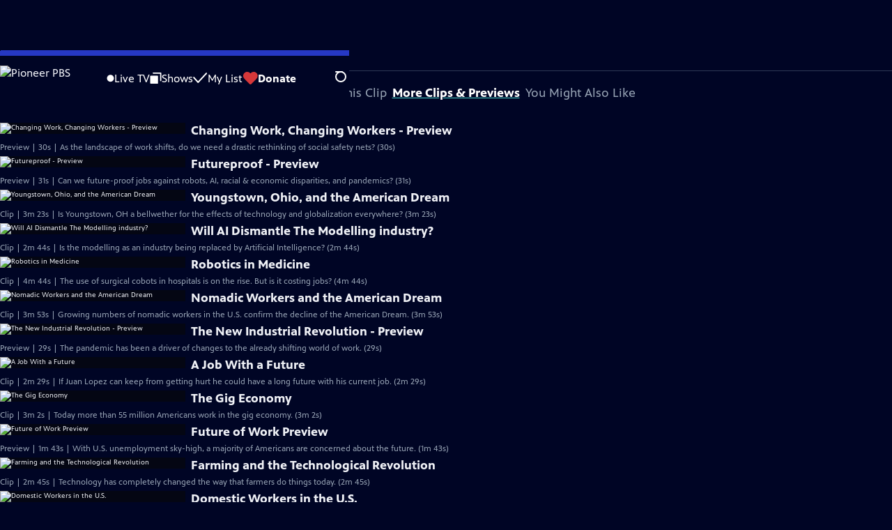

--- FILE ---
content_type: text/html; charset=utf-8
request_url: https://video.pioneer.org/video/digital-nomads-changing-world-work-iut484/
body_size: 63951
content:
<!DOCTYPE html><html lang="en" data-scroll-behavior="smooth"><head><meta charSet="utf-8"/><meta name="viewport" content="width=device-width, initial-scale=1"/><link rel="preload" as="image" imageSrcSet="https://image.pbs.org/stations/kwcm-white-cobranded-logo-rbnw2gs.png?format=avif&amp;resize=170x 1x, https://image.pbs.org/stations/kwcm-white-cobranded-logo-rbnw2gs.png?format=avif&amp;resize=340x 2x"/><link rel="stylesheet" href="/_next/static/chunks/3fc7fb7d874fbbab.css" data-precedence="next"/><link rel="stylesheet" href="/_next/static/chunks/e3aee8e3aabdc2ee.css" data-precedence="next"/><link rel="stylesheet" href="/_next/static/chunks/7657563e97d871ba.css" data-precedence="next"/><link rel="stylesheet" href="/_next/static/chunks/dae3333ae51e14ce.css" data-precedence="next"/><link rel="stylesheet" href="/_next/static/chunks/3c2085697cb451a4.css" data-precedence="next"/><link rel="stylesheet" href="/_next/static/chunks/4742546cbbb6d9eb.css" data-precedence="next"/><link rel="preload" as="script" fetchPriority="low" href="/_next/static/chunks/4e1b247cec93b429.js"/><script src="/_next/static/chunks/9e53f19a2e4d8ebc.js" async=""></script><script src="/_next/static/chunks/9b3d33d465410600.js" async=""></script><script src="/_next/static/chunks/451c827f0a7558e8.js" async=""></script><script src="/_next/static/chunks/f16c94d7792a833b.js" async=""></script><script src="/_next/static/chunks/turbopack-cfdc198a19694f6c.js" async=""></script><script src="/_next/static/chunks/dd4dd01088920e08.js" async=""></script><script src="/_next/static/chunks/ec5ba5291790a938.js" async=""></script><script src="/_next/static/chunks/af3874be3a127c52.js" async=""></script><script src="/_next/static/chunks/86e23d1c77450768.js" async=""></script><script src="/_next/static/chunks/6ae9c41d74d90ee6.js" async=""></script><script src="/_next/static/chunks/54bafb31ca3e079c.js" async=""></script><script src="/_next/static/chunks/2e0198e99cdf50d1.js" async=""></script><script src="/_next/static/chunks/a979bbd3b255c0c0.js" async=""></script><script src="/_next/static/chunks/073c25f48c9dddc6.js" async=""></script><script src="/_next/static/chunks/a035f940678f96c6.js" async=""></script><script src="/_next/static/chunks/4e07cd2f0c8a478b.js" async=""></script><script src="/_next/static/chunks/94c95776375e7ce2.js" async=""></script><script src="/_next/static/chunks/0a036e335d387c8e.js" async=""></script><link rel="preload" href="/_next/static/chunks/41d0f7ba259cabe7.css" as="style"/><link rel="preload" href="https://www.googletagmanager.com/gtm.js?id=GTM-TWTDGH&amp;l=GTMDataLayer" as="script"/><link rel="icon" href="/favicons/favicon.ico" sizes="48x48"/><link rel="icon" href="/favicons/favicon.svg" type="image/svg+xml"/><link rel="apple-touch-icon" href="/favicons/favicon-180x180.png"/><link rel="manifest" href="/manifest.webmanifest" crossorigin="use-credentials"/><title>Future of Work | Digital Nomads: The Changing World of Work | Pioneer PBS</title><meta name="description" content="Digital nomads can, and do, work anywhere in the world, as long as there’s wifi."/><link rel="canonical" href="https://www.pbs.org/video/digital-nomads-changing-world-work-iut484/"/><meta property="og:title" content="Future of Work | Digital Nomads: The Changing World of Work"/><meta property="og:description" content="Digital nomads can, and do, work anywhere in the world, as long as there’s wifi."/><meta property="og:url" content="https://video.pioneer.org/video/digital-nomads-changing-world-work-iut484/"/><meta property="og:image" content="https://image.pbs.org/video-assets/dma70gQ-asset-mezzanine-16x9-zBvXnbH.jpg?focalcrop=1200x630x50x10&amp;format=auto"/><meta property="og:image:width" content="1200"/><meta property="og:image:height" content="630"/><meta property="og:type" content="video.tv_show"/><meta name="twitter:card" content="summary_large_image"/><meta name="twitter:title" content="Future of Work | Digital Nomads: The Changing World of Work"/><meta name="twitter:description" content="Digital nomads can, and do, work anywhere in the world, as long as there’s wifi."/><meta name="twitter:image" content="https://image.pbs.org/video-assets/dma70gQ-asset-mezzanine-16x9-zBvXnbH.jpg?focalcrop=1200x630x50x10&amp;format=auto"/><meta name="twitter:image:width" content="1200"/><meta name="twitter:image:height" content="630"/><meta name="sentry-trace" content="7fc95bbabb824174c776f80673f0c81e-dc83296b7e57c48d-1"/><meta name="baggage" content="sentry-environment=production,sentry-public_key=288f494e62479c514a3e89974e97e130,sentry-trace_id=7fc95bbabb824174c776f80673f0c81e,sentry-org_id=260369,sentry-transaction=GET%20%2Fvideo%2F%5Bslug%5D,sentry-sampled=true,sentry-sample_rand=0.07645686300525534,sentry-sample_rate=1"/><script src="/_next/static/chunks/a6dad97d9634a72d.js" noModule=""></script></head><body><div hidden=""><!--$--><!--/$--></div><a href="#maincontent" class="SkipContent-module-scss-module__pSrA9W__skip_link">Skip to Main Content</a><header class="Navigation-module-scss-module__qD8n8q__navigation"><nav class="UtilityNav-module-scss-module__R7DPYG__utility_nav"><a class="NavLink-module-scss-module__CrqL6W__nav_link UtilityNav-module-scss-module__R7DPYG__home_link UtilityNav-module-scss-module__R7DPYG__svp_home_link" href="/"><img src="https://image.pbs.org/stations/kwcm-white-cobranded-logo-rbnw2gs.png?format=avif&amp;resize=170x" srcSet="https://image.pbs.org/stations/kwcm-white-cobranded-logo-rbnw2gs.png?format=avif&amp;resize=170x 1x, https://image.pbs.org/stations/kwcm-white-cobranded-logo-rbnw2gs.png?format=avif&amp;resize=340x 2x" alt="Pioneer PBS" width="170" loading="eager" class="UtilityNav-module-scss-module__R7DPYG__svp_station_logo"/></a><ul class="UtilityNav-module-scss-module__R7DPYG__utility_nav_links"><li class=""><a class="NavLink-module-scss-module__CrqL6W__nav_link" href="/livestream/"><svg xmlns="http://www.w3.org/2000/svg" fill="none" viewBox="0 0 11 11" class="UtilityNav-module-scss-module__R7DPYG__live_tv_icon"><circle cx="5.475" cy="5.25" r="5" fill="#fff"></circle></svg>Live TV</a></li><li class=""><a class="NavLink-module-scss-module__CrqL6W__nav_link" href="/shows/"><svg xmlns="http://www.w3.org/2000/svg" fill="none" viewBox="0 0 17 16" class="UtilityNav-module-scss-module__R7DPYG__shows_icon"><path fill="#fff" d="M15.619 0H4.944a.857.857 0 0 0 0 1.713h9.817v9.816a.857.857 0 0 0 1.714 0V.856a.856.856 0 0 0-.856-.857"></path><path fill="#fff" d="M11.017 4.599H1.332a.857.857 0 0 0-.857.856v9.688c0 .473.384.857.857.857h9.685a.857.857 0 0 0 .857-.857V5.455a.855.855 0 0 0-.857-.856"></path></svg>Shows</a></li><li class="MyListMenuItem-module-scss-module__xpFxCW__my_list_menu_item"><a class="NavLink-module-scss-module__CrqL6W__nav_link MyListMenuItem-module-scss-module__xpFxCW__my_list_link" href="/my-list/"><svg xmlns="http://www.w3.org/2000/svg" fill="none" viewBox="0 0 21 16" class="MyListMenuItem-module-scss-module__xpFxCW__my_list_icon"><path fill="#fff" d="m.386 7.854 6.121 6.809c.188.212.45.325.737.337.288 0 .55-.112.737-.325l11.88-12.78c.375-.4.35-1.036-.05-1.411a1.003 1.003 0 0 0-1.411.05L7.257 12.514 1.86 6.518A.993.993 0 0 0 .45 6.443c-.4.362-.438 1-.063 1.411"></path></svg>My List</a></li><li class="UtilityNav-module-scss-module__R7DPYG__push DonateMenuItem-module-scss-module__Lf9vAq__donate_menu_item"><a target="_blank" rel="noopener noreferrer" class="DonateMenuItem-module-scss-module__Lf9vAq__donate_link" href="https://pioneer.secureallegiance.com/pioneer/WebModule/Donate.aspx?P=GENERALWEB&amp;PAGETYPE=PLG&amp;CHECK=cJcNO7RHzASZPS5qhJfdub1YhDw50SikSh2nq0qouhg%3d"><svg xmlns="http://www.w3.org/2000/svg" fill="none" viewBox="0 0 22 18" class="DonateMenuItem-module-scss-module__Lf9vAq__donate_icon"><path fill="#D6383A" d="M21.765 5.812C21.765 2.596 19.169 0 15.977 0a5.77 5.77 0 0 0-4.597 2.276A5.77 5.77 0 0 0 6.784 0C3.592 0 .995 2.607.995 5.812c0 1.678.703 3.184 1.83 4.242l6.96 7.234s1.542 1.602 3.138 0l6.98-7.202a5.82 5.82 0 0 0 1.862-4.274"></path></svg>Donate</a><div class="DonateMenuItem-module-scss-module__Lf9vAq__donate_menu"><div class="DonateMenuItem-module-scss-module__Lf9vAq__donate_menu_inner"><img src="https://image.pbs.org/stations/kwcm-white-cobranded-logo-rbnw2gs.png?format=avif&amp;resize=165x" srcSet="https://image.pbs.org/stations/kwcm-white-cobranded-logo-rbnw2gs.png?format=avif&amp;resize=165x 1x, https://image.pbs.org/stations/kwcm-white-cobranded-logo-rbnw2gs.png?format=avif&amp;resize=330x 2x" alt="Pioneer PBS" width="165" loading="lazy"/><p class="DonateMenuItem-module-scss-module__Lf9vAq__donate_menu_intro">Support your local PBS station in our mission to inspire, enrich, and educate.</p><a class="Button-module-scss-module__gW1A4G__red Button-module-scss-module__gW1A4G__max" href="https://pioneer.secureallegiance.com/pioneer/WebModule/Donate.aspx?P=GENERALWEB&amp;PAGETYPE=PLG&amp;CHECK=cJcNO7RHzASZPS5qhJfdub1YhDw50SikSh2nq0qouhg%3d">Donate to <!-- -->Pioneer PBS</a><img alt="" aria-hidden="true" loading="lazy" width="285" height="223" decoding="async" data-nimg="1" class="DonateMenuItem-module-scss-module__Lf9vAq__donate_illustration" style="color:transparent" src="/_next/static/media/woman-with-plant.25be5bcc.svg"/></div></div></li></ul><div class="SignInOrProfile-module-scss-module__2rt2Dq__sign_in_or_profile_svp undefined"></div><div class="SearchMenu-module-scss-module__GeHO2W__search_menu_wrapper"><button aria-label="Open Search Menu" role="button" class="SearchButtonLink-module-scss-module__MiMj1G__search_button"><div class="SearchButtonLink-module-scss-module__MiMj1G__search_icon" aria-hidden="true"><div class="SearchButtonLink-module-scss-module__MiMj1G__circle"></div><div class="SearchButtonLink-module-scss-module__MiMj1G__line_1"></div><div class="SearchButtonLink-module-scss-module__MiMj1G__line_2"></div><div class="SearchButtonLink-module-scss-module__MiMj1G__line_3"></div></div></button><a class="NavLink-module-scss-module__CrqL6W__nav_link SearchButtonLink-module-scss-module__MiMj1G__search_link SearchMenu-module-scss-module__GeHO2W__search_link" href="/search/"><span class="visuallyhidden">Search</span><div class="SearchButtonLink-module-scss-module__MiMj1G__search_icon" aria-hidden="true"><div class="SearchButtonLink-module-scss-module__MiMj1G__circle"></div><div class="SearchButtonLink-module-scss-module__MiMj1G__line_1"></div><div class="SearchButtonLink-module-scss-module__MiMj1G__line_2"></div><div class="SearchButtonLink-module-scss-module__MiMj1G__line_3"></div></div></a><div class="SearchMenu-module-scss-module__GeHO2W__search_menu"><div class="SearchMenu-module-scss-module__GeHO2W__search_menu_inner"><form class="SearchMenu-module-scss-module__GeHO2W__search_form" action="/search/"><input type="search" aria-label="Search PBS" placeholder="Search" autoComplete="off" class="SearchMenu-module-scss-module__GeHO2W__search_input" aria-haspopup="grid" name="q"/><button type="submit" aria-label="Go" class="SearchMenu-module-scss-module__GeHO2W__search_submit_button"><svg xmlns="http://www.w3.org/2000/svg" fill="none" viewBox="0 0 20 20"><path d="m19.538 18.17-.029-.029.015-.014-5.53-5.53c2.374-3.072 2.16-7.493-.655-10.308a7.805 7.805 0 0 0-11.046 0 7.8 7.8 0 0 0 0 11.047 7.8 7.8 0 0 0 5.516 2.289c1.635 0 3.27-.512 4.635-1.522l5.559 5.56.028.028a1.073 1.073 0 0 0 1.507 0c.412-.441.412-1.11 0-1.521M3.8 11.828a5.7 5.7 0 0 1-1.664-4.024c0-1.521.597-2.943 1.664-4.009a5.66 5.66 0 0 1 4.009-1.663c1.521 0 2.943.597 4.009 1.663a5.66 5.66 0 0 1 1.663 4.01c0 1.279-.412 2.487-1.18 3.468l-1.023 1.024a5.65 5.65 0 0 1-3.47 1.18 5.59 5.59 0 0 1-4.008-1.65"></path></svg></button></form></div></div></div><div class="MobileMenu-module-scss-module__3wVdMG__mobile_menu_wrapper"><button aria-label="Open Main Menu" role="button" class="MobileMenuButton-module-scss-module__d9Vn_G__mobile_menu_button"><div aria-hidden="true" class="MobileMenuButton-module-scss-module__d9Vn_G__hamburger"><span class="MobileMenuButton-module-scss-module__d9Vn_G__hamburger_line"></span><span class="MobileMenuButton-module-scss-module__d9Vn_G__hamburger_line"></span><span class="MobileMenuButton-module-scss-module__d9Vn_G__hamburger_line"></span><span class="MobileMenuButton-module-scss-module__d9Vn_G__hamburger_line"></span></div></button><nav class="MobileMenu-module-scss-module__3wVdMG__mobile_menu"><div class="MobileMenu-module-scss-module__3wVdMG__mobile_menu_inner"><div class="MobileMenu-module-scss-module__3wVdMG__genres_toggle"><svg xmlns="http://www.w3.org/2000/svg" fill="none" viewBox="0 0 17 17"><rect width="7.149" height="7.149" x="0.961" y="0.719" fill="#fff" rx="1"></rect><rect width="7.149" height="7.149" x="9.642" y="0.719" fill="#fff" rx="1"></rect><rect width="7.149" height="7.149" x="0.961" y="9.57" fill="#fff" rx="1"></rect><rect width="7.149" height="7.149" x="9.642" y="9.57" fill="#fff" rx="1"></rect></svg><button class="MobileMenu-module-scss-module__3wVdMG__genres_button" role="button">Genres</button></div><ul class="MobileMenu-module-scss-module__3wVdMG__genre_links"><li><a class="NavLink-module-scss-module__CrqL6W__nav_link MobileMenu-module-scss-module__3wVdMG__mobile_menu_genre_nav_link" href="/explore/passport/"><svg xmlns="http://www.w3.org/2000/svg" fill="none" viewBox="0 0 18 19" class="MobileMenu-module-scss-module__3wVdMG__passport_compass"><circle cx="9" cy="9.5" r="9" fill="#5680FF"></circle><path fill="#fff" fill-rule="evenodd" d="M.919 9.535c0-4.426 3.62-8.027 8.07-8.027s8.07 3.601 8.07 8.027c0 4.427-3.62 8.028-8.07 8.028S.919 13.962.919 9.535m6.498-1.562 1.54-5.215c-3.733.017-6.766 3.034-6.783 6.748zM2.174 9.566 7.417 11.1l1.54 5.215c-3.733-.016-6.766-3.034-6.783-6.748Zm6.846 6.748 1.54-5.215 5.243-1.533c-.017 3.714-3.05 6.732-6.783 6.748m6.784-6.808c-.017-3.714-3.05-6.731-6.783-6.748l1.54 5.215z" clip-rule="evenodd"></path><path fill="#fff" fill-rule="evenodd" d="m6.934 6.508-.224.76-.765.224-1.19-2.168 2.18 1.184Zm6.288-1.184-1.19 2.168-.764-.223-.225-.761 2.18-1.184Zm-2.179 7.239.225-.761.765-.224 1.19 2.168zm-5.099-.985-1.19 2.168 2.18-1.183-.224-.761z" clip-rule="evenodd"></path></svg>Best of PBS Passport</a></li><li><a class="NavLink-module-scss-module__CrqL6W__nav_link MobileMenu-module-scss-module__3wVdMG__mobile_menu_genre_nav_link" href="/explore/arts/">Arts &amp; Music</a></li><li><a class="NavLink-module-scss-module__CrqL6W__nav_link MobileMenu-module-scss-module__3wVdMG__mobile_menu_genre_nav_link" href="/explore/culture/">Culture</a></li><li><a class="NavLink-module-scss-module__CrqL6W__nav_link MobileMenu-module-scss-module__3wVdMG__mobile_menu_genre_nav_link" href="/explore/documentaries-and-indie-films/">Documentaries &amp; Indie Films</a></li><li><a class="NavLink-module-scss-module__CrqL6W__nav_link MobileMenu-module-scss-module__3wVdMG__mobile_menu_genre_nav_link" href="/explore/drama/">Drama</a></li><li><a class="NavLink-module-scss-module__CrqL6W__nav_link MobileMenu-module-scss-module__3wVdMG__mobile_menu_genre_nav_link" href="/explore/henry-louis-gates-jr/">Dr. Henry Louis Gates Jr.</a></li><li><a class="NavLink-module-scss-module__CrqL6W__nav_link MobileMenu-module-scss-module__3wVdMG__mobile_menu_genre_nav_link" href="/explore/pbs-america-at-250/">PBS America @ 250</a></li><li><a class="NavLink-module-scss-module__CrqL6W__nav_link MobileMenu-module-scss-module__3wVdMG__mobile_menu_genre_nav_link" href="/explore/food/">Food</a></li><li><a class="NavLink-module-scss-module__CrqL6W__nav_link MobileMenu-module-scss-module__3wVdMG__mobile_menu_genre_nav_link" href="/explore/history/">History</a></li><li><a class="NavLink-module-scss-module__CrqL6W__nav_link MobileMenu-module-scss-module__3wVdMG__mobile_menu_genre_nav_link" href="/explore/home-and-how-to/">Home &amp; How-To</a></li><li><a class="NavLink-module-scss-module__CrqL6W__nav_link MobileMenu-module-scss-module__3wVdMG__mobile_menu_genre_nav_link" href="/explore/news-and-public-affairs/">News &amp; Public Affairs</a></li><li><a class="NavLink-module-scss-module__CrqL6W__nav_link MobileMenu-module-scss-module__3wVdMG__mobile_menu_genre_nav_link" href="/explore/science-and-nature/">Science &amp; Nature</a></li></ul><ul class="MobileMenu-module-scss-module__3wVdMG__links"><li><a class="NavLink-module-scss-module__CrqL6W__nav_link" href="/livestream/"><svg xmlns="http://www.w3.org/2000/svg" fill="none" viewBox="0 0 11 11" class="MobileMenu-module-scss-module__3wVdMG__live_tv_icon"><circle cx="5.475" cy="5.25" r="5" fill="#fff"></circle></svg>Live TV</a></li><li><a class="NavLink-module-scss-module__CrqL6W__nav_link" href="/shows/"><svg xmlns="http://www.w3.org/2000/svg" fill="none" viewBox="0 0 17 16"><path fill="#fff" d="M15.619 0H4.944a.857.857 0 0 0 0 1.713h9.817v9.816a.857.857 0 0 0 1.714 0V.856a.856.856 0 0 0-.856-.857"></path><path fill="#fff" d="M11.017 4.599H1.332a.857.857 0 0 0-.857.856v9.688c0 .473.384.857.857.857h9.685a.857.857 0 0 0 .857-.857V5.455a.855.855 0 0 0-.857-.856"></path></svg>Shows</a></li><li><a class="NavLink-module-scss-module__CrqL6W__nav_link" href="/my-list/shows/"><svg xmlns="http://www.w3.org/2000/svg" fill="none" viewBox="0 0 21 16"><path fill="#fff" d="m.386 7.854 6.121 6.809c.188.212.45.325.737.337.288 0 .55-.112.737-.325l11.88-12.78c.375-.4.35-1.036-.05-1.411a1.003 1.003 0 0 0-1.411.05L7.257 12.514 1.86 6.518A.993.993 0 0 0 .45 6.443c-.4.362-.438 1-.063 1.411"></path></svg>My List</a></li><li><a href="https://pioneer.secureallegiance.com/pioneer/WebModule/Donate.aspx?P=GENERALWEB&amp;PAGETYPE=PLG&amp;CHECK=cJcNO7RHzASZPS5qhJfdub1YhDw50SikSh2nq0qouhg%3d"><svg xmlns="http://www.w3.org/2000/svg" fill="none" viewBox="0 0 22 18"><path fill="#D6383A" d="M21.765 5.812C21.765 2.596 19.169 0 15.977 0a5.77 5.77 0 0 0-4.597 2.276A5.77 5.77 0 0 0 6.784 0C3.592 0 .995 2.607.995 5.812c0 1.678.703 3.184 1.83 4.242l6.96 7.234s1.542 1.602 3.138 0l6.98-7.202a5.82 5.82 0 0 0 1.862-4.274"></path></svg>Donate</a></li><li class="MobileMenu-module-scss-module__3wVdMG__personal"><button class="Button-module-scss-module__gW1A4G__white_ghost Button-module-scss-module__gW1A4G__max">Sign In</button></li></ul></div></nav></div></nav></header><main id="maincontent" tabindex="0"><div class="PageTransition-module-scss-module__3E4t1q__page_transition"><div class="AboutThisVideo-module-scss-module___ZBhlq__about_this_video AboutThisVideo-module-scss-module___ZBhlq__above_tabs"><a class="AboutThisVideo-module-scss-module___ZBhlq__ancestor_link" href="/show/future-work/"><img src="https://image.pbs.org/contentchannels/KOe1k0K-white-logo-41-ATRtPPB.png?format=avif&amp;resize=200x" srcSet="https://image.pbs.org/contentchannels/KOe1k0K-white-logo-41-ATRtPPB.png?format=avif&amp;resize=200x 1x, https://image.pbs.org/contentchannels/KOe1k0K-white-logo-41-ATRtPPB.png?format=avif&amp;resize=400x 2x" alt="Future of Work" width="200" loading="lazy" class="AboutThisVideo-module-scss-module___ZBhlq__ancestor_logo"/></a><h1 class="AboutThisVideo-module-scss-module___ZBhlq__video_title">Digital Nomads: The Changing World of Work</h1><p class="AboutThisVideo-module-scss-module___ZBhlq__video_summary">Clip | 4m 37s<span><span class="visuallyhidden">Video has <!-- -->Closed Captions</span><span aria-hidden="true" class="AccessibilityIcons-module-scss-module__T_7hda__accessibility_icons_icons"> | <span class="AccessibilityIcons-module-scss-module__T_7hda__icon">CC</span></span></span></p><p class="AboutThisVideo-module-scss-module___ZBhlq__description_short">Digital nomads can, and do, work anywhere in the world, as long as there’s wifi.</p><p class="AboutThisVideo-module-scss-module___ZBhlq__description_long">Before the pandemic, close to 8 million Americans were already using technology to work remotely. Many are entrepreneurial millennials piecing together freelance gigs anywhere in the world, as long as there’s wifi. These digital nomads, like Erick Prince and Mike Holp, enjoy having the freedom to set their own hours and locations, and are leading the conversation about the changing world of work.</p><p class="AiringExpiringRating-module-scss-module__UP1y4W__aired_expired_rating AboutThisVideo-module-scss-module___ZBhlq__video_airing_expiring_rating_info">08/18/2021</p><p class="AboutThisVideo-module-scss-module___ZBhlq__video_help VideoHelp-module-scss-module___UZH6a__video_help">Problems playing video?  <button class="VideoHelp-module-scss-module___UZH6a__report_a_problem_button">Report a Problem</button> | <a href="https://help.pbs.org/support/solutions/articles/5000673858-i-don-t-see-closed-captions-on-the-video-i-m-watching" target="_blank">Closed Captioning Feedback</a></p><dialog class="Modal-module-scss-module__GBQoIG__modal ReportAProblemModal-module-scss-module__bu4EwW__report_a_problem_modal"><div><div class="ReportAProblemModal-module-scss-module__bu4EwW__report_a_problem_modal__inner"><div class="ReportAProblemModal-module-scss-module__bu4EwW__report_a_problem_modal__default"><h2>Report a Problem</h2><p>Before you submit an error, please consult our <a href="https://help.pbs.org/support/solutions/12000002757" target="_blank">Video Help page</a>.</p><label for="problem-type">Type of Error</label><select name="problem-type" id="problem-type"><option value="does-not-load" selected="">Video doesn’t load</option><option value="does-not-play">Video loads, but doesn’t play</option><option value="video-jumps-back-forward">Video jumps back/forward</option><option value="only-audio-is-streaming">Only audio is streaming</option><option value="sponsorship-playback-error">Sponsorship playback error</option><option value="other">Other</option></select><div class="ReportAProblemModal-module-scss-module__bu4EwW__report_a_problem_modal__buttons"><button class="Button-module-scss-module__gW1A4G__white">Submit</button><button class="Button-module-scss-module__gW1A4G__white_ghost">Cancel</button></div></div></div><button class="Modal-module-scss-module__GBQoIG__btn__close" aria-label="Close"><svg xmlns="http://www.w3.org/2000/svg" viewBox="0 0 34 35"><path d="M19.358 17.782 33.24 3.9a1.846 1.846 0 0 0 0-2.588 1.846 1.846 0 0 0-2.588 0L16.77 15.429 3.123 1.547a1.846 1.846 0 0 0-2.589 0 1.846 1.846 0 0 0 0 2.588l13.883 13.883L.534 31.664a1.846 1.846 0 0 0 0 2.588 1.846 1.846 0 0 0 2.589 0L17.005 20.37l13.882 13.883a1.846 1.846 0 0 0 2.588 0 1.846 1.846 0 0 0 0-2.588z"></path></svg></button></div></dialog></div><div class="SponsorshipVideoHelpRow-module-scss-module__f-EKcW__sponsorship_video_help_row sponsorship_row__top"><div><p class="SponsorshipVideoHelpRow-module-scss-module__f-EKcW__sponsorship_video_help_row_video_help VideoHelp-module-scss-module___UZH6a__video_help">Problems playing video?  <button class="VideoHelp-module-scss-module___UZH6a__report_a_problem_button">Report a Problem</button> | <a href="https://help.pbs.org/support/solutions/articles/5000673858-i-don-t-see-closed-captions-on-the-video-i-m-watching" target="_blank">Closed Captioning Feedback</a></p><dialog class="Modal-module-scss-module__GBQoIG__modal ReportAProblemModal-module-scss-module__bu4EwW__report_a_problem_modal"><div><div class="ReportAProblemModal-module-scss-module__bu4EwW__report_a_problem_modal__inner"><div class="ReportAProblemModal-module-scss-module__bu4EwW__report_a_problem_modal__default"><h2>Report a Problem</h2><p>Before you submit an error, please consult our <a href="https://help.pbs.org/support/solutions/12000002757" target="_blank">Video Help page</a>.</p><label for="problem-type">Type of Error</label><select name="problem-type" id="problem-type"><option value="does-not-load" selected="">Video doesn’t load</option><option value="does-not-play">Video loads, but doesn’t play</option><option value="video-jumps-back-forward">Video jumps back/forward</option><option value="only-audio-is-streaming">Only audio is streaming</option><option value="sponsorship-playback-error">Sponsorship playback error</option><option value="other">Other</option></select><div class="ReportAProblemModal-module-scss-module__bu4EwW__report_a_problem_modal__buttons"><button class="Button-module-scss-module__gW1A4G__white">Submit</button><button class="Button-module-scss-module__gW1A4G__white_ghost">Cancel</button></div></div></div><button class="Modal-module-scss-module__GBQoIG__btn__close" aria-label="Close"><svg xmlns="http://www.w3.org/2000/svg" viewBox="0 0 34 35"><path d="M19.358 17.782 33.24 3.9a1.846 1.846 0 0 0 0-2.588 1.846 1.846 0 0 0-2.588 0L16.77 15.429 3.123 1.547a1.846 1.846 0 0 0-2.589 0 1.846 1.846 0 0 0 0 2.588l13.883 13.883L.534 31.664a1.846 1.846 0 0 0 0 2.588 1.846 1.846 0 0 0 2.589 0L17.005 20.37l13.882 13.883a1.846 1.846 0 0 0 2.588 0 1.846 1.846 0 0 0 0-2.588z"></path></svg></button></div></dialog><div class="SponsorshipText-module-scss-module__sUywgG__sponsorship_text visible_above_sm"></div></div></div><div class="TabContainer-module-scss-module__GvLkYW__tab_container"><ul class="TabContainer-module-scss-module__GvLkYW__tabs" role="tablist"><li role="presentation"><a id="tab1" class="Tab-module-scss-module__wnxuWW__tab_link false" href="#About This Clip" tabindex="-1" role="tab">About This Clip</a></li><li role="presentation"><a id="tab2" class="Tab-module-scss-module__wnxuWW__tab_link Tab-module-scss-module__wnxuWW__is_active" href="#More Clips &amp; Previews" role="tab">More Clips &amp; Previews</a></li><li role="presentation"><a id="tab3" class="Tab-module-scss-module__wnxuWW__tab_link false" href="#You Might Also Like" tabindex="-1" role="tab">You Might Also Like</a></li></ul><div class="TabContainer-module-scss-module__GvLkYW__tab_sections"><section aria-labelledby="tab1" hidden="" class="TabContainer-module-scss-module__GvLkYW__tab_panel" id="section1" role="tabpanel" tabindex="-1"><div class="AboutThisVideoTab-module-scss-module__FhMCzW__about_this_video_tab_container"><div class="AboutThisVideoTab-module-scss-module__FhMCzW__about_this_video_tab"><div class="AboutThisVideo-module-scss-module___ZBhlq__about_this_video AboutThisVideo-module-scss-module___ZBhlq__in_tab"><a class="AboutThisVideo-module-scss-module___ZBhlq__ancestor_link" href="/show/future-work/"><img src="https://image.pbs.org/contentchannels/KOe1k0K-white-logo-41-ATRtPPB.png?format=avif&amp;resize=200x" srcSet="https://image.pbs.org/contentchannels/KOe1k0K-white-logo-41-ATRtPPB.png?format=avif&amp;resize=200x 1x, https://image.pbs.org/contentchannels/KOe1k0K-white-logo-41-ATRtPPB.png?format=avif&amp;resize=400x 2x" alt="Future of Work" width="200" loading="lazy" class="AboutThisVideo-module-scss-module___ZBhlq__ancestor_logo"/></a><h1 class="AboutThisVideo-module-scss-module___ZBhlq__video_title">Digital Nomads: The Changing World of Work</h1><p class="AboutThisVideo-module-scss-module___ZBhlq__video_summary">Clip | 4m 37s<span><span class="visuallyhidden">Video has <!-- -->Closed Captions</span><span aria-hidden="true" class="AccessibilityIcons-module-scss-module__T_7hda__accessibility_icons_icons"> | <span class="AccessibilityIcons-module-scss-module__T_7hda__icon">CC</span></span></span></p><p class="AboutThisVideo-module-scss-module___ZBhlq__description_long">Before the pandemic, close to 8 million Americans were already using technology to work remotely. Many are entrepreneurial millennials piecing together freelance gigs anywhere in the world, as long as there’s wifi. These digital nomads, like Erick Prince and Mike Holp, enjoy having the freedom to set their own hours and locations, and are leading the conversation about the changing world of work.</p><p class="AiringExpiringRating-module-scss-module__UP1y4W__aired_expired_rating AboutThisVideo-module-scss-module___ZBhlq__video_airing_expiring_rating_info">08/18/2021</p><p class="AboutThisVideo-module-scss-module___ZBhlq__video_help VideoHelp-module-scss-module___UZH6a__video_help">Problems playing video?  <button class="VideoHelp-module-scss-module___UZH6a__report_a_problem_button">Report a Problem</button> | <a href="https://help.pbs.org/support/solutions/articles/5000673858-i-don-t-see-closed-captions-on-the-video-i-m-watching" target="_blank">Closed Captioning Feedback</a></p><dialog class="Modal-module-scss-module__GBQoIG__modal ReportAProblemModal-module-scss-module__bu4EwW__report_a_problem_modal"><div><div class="ReportAProblemModal-module-scss-module__bu4EwW__report_a_problem_modal__inner"><div class="ReportAProblemModal-module-scss-module__bu4EwW__report_a_problem_modal__default"><h2>Report a Problem</h2><p>Before you submit an error, please consult our <a href="https://help.pbs.org/support/solutions/12000002757" target="_blank">Video Help page</a>.</p><label for="problem-type">Type of Error</label><select name="problem-type" id="problem-type"><option value="does-not-load" selected="">Video doesn’t load</option><option value="does-not-play">Video loads, but doesn’t play</option><option value="video-jumps-back-forward">Video jumps back/forward</option><option value="only-audio-is-streaming">Only audio is streaming</option><option value="sponsorship-playback-error">Sponsorship playback error</option><option value="other">Other</option></select><div class="ReportAProblemModal-module-scss-module__bu4EwW__report_a_problem_modal__buttons"><button class="Button-module-scss-module__gW1A4G__white">Submit</button><button class="Button-module-scss-module__gW1A4G__white_ghost">Cancel</button></div></div></div><button class="Modal-module-scss-module__GBQoIG__btn__close" aria-label="Close"><svg xmlns="http://www.w3.org/2000/svg" viewBox="0 0 34 35"><path d="M19.358 17.782 33.24 3.9a1.846 1.846 0 0 0 0-2.588 1.846 1.846 0 0 0-2.588 0L16.77 15.429 3.123 1.547a1.846 1.846 0 0 0-2.589 0 1.846 1.846 0 0 0 0 2.588l13.883 13.883L.534 31.664a1.846 1.846 0 0 0 0 2.588 1.846 1.846 0 0 0 2.589 0L17.005 20.37l13.882 13.883a1.846 1.846 0 0 0 2.588 0 1.846 1.846 0 0 0 0-2.588z"></path></svg></button></div></dialog></div><div class="ContentMetadata-module-scss-module__ZTOEHq__content_metadata AboutThisVideoTab-module-scss-module__FhMCzW__content_metadata"><div class="ContentMetadata-module-scss-module__ZTOEHq__content_metadata__genre"><h2 class="ContentMetadata-module-scss-module__ZTOEHq__content_metadata__sub_title">Genre</h2><ul class="ContentMetadata-module-scss-module__ZTOEHq__content_metadata__genre_badges"><li><a class="Badge-module-scss-module__Wzi7zW__genre" href="/explore/culture/">Culture</a></li></ul></div><div class="ContentMetadata-module-scss-module__ZTOEHq__content_metadata__share_this_video"><h3 class="ContentMetadata-module-scss-module__ZTOEHq__content_metadata__sub_title">Share This Video</h3><ul class="ContentMetadata-module-scss-module__ZTOEHq__content_metadata__share_this_video__links"><li><button class="ContentMetadata-module-scss-module__ZTOEHq__content_metadata ContentMetadata-module-scss-module__ZTOEHq__content_metadata__share_this_video__links__embed_button" aria-label="Embed this video"><svg xmlns="http://www.w3.org/2000/svg" fill="#fff" aria-hidden="true" class="embed-lg_svg__pbs-component-embed" viewBox="0 0 275.26 183.09"><path d="M144.05 2.3a2.88 2.88 0 0 1 3.4-2.24L163 3.28a2.88 2.88 0 0 1 2.22 3.4l-36.11 174.11a2.88 2.88 0 0 1-3.39 2.24l-15.52-3.22a2.88 2.88 0 0 1-2.22-3.4zM30.72 88.24l61.1-61.1a2.88 2.88 0 0 0 0-4.07l-12-12a2.88 2.88 0 0 0-4.07 0L.84 86a2.88 2.88 0 0 0 0 4.07l.16.16a2.85 2.85 0 0 0 .69 1.11l74.92 74.92a2.88 2.88 0 0 0 4.07 0l12-12a2.87 2.87 0 0 0 0-4.07zm213.52 0-61.68-61.7a2.88 2.88 0 0 1 0-4.07l12.14-12.13a2.88 2.88 0 0 1 4.07 0L274.42 86a2.88 2.88 0 0 1 0 4.07l-.17.17a2.84 2.84 0 0 1-.69 1.12L197.9 167a2.88 2.88 0 0 1-4.07 0l-12.13-12.15a2.88 2.88 0 0 1 0-4.07z" class="embed-lg_svg__cls-1"></path></svg></button><dialog class="Modal-module-scss-module__GBQoIG__modal EmbedModal-module-scss-module__14i-zG__embed_modal"><div><div class="EmbedModal-module-scss-module__14i-zG__embed_modal__dialog"><div class="EmbedModal-module-scss-module__14i-zG__embed_modal__topbar"><h2 class="EmbedModal-module-scss-module__14i-zG__embed_modal__topbar_title">Embed Video</h2></div><div><div class="EmbedModal-module-scss-module__14i-zG__embed_modal__info"><img src="https://image.pbs.org/video-assets/dma70gQ-asset-mezzanine-16x9-zBvXnbH.jpg?format=avif&amp;resize=185x104" srcSet="https://image.pbs.org/video-assets/dma70gQ-asset-mezzanine-16x9-zBvXnbH.jpg?format=avif&amp;resize=185x104 1x, https://image.pbs.org/video-assets/dma70gQ-asset-mezzanine-16x9-zBvXnbH.jpg?format=avif&amp;resize=370x208 2x" alt="Digital Nomads: The Changing World of Work" width="185" height="104" loading="lazy" class="EmbedModal-module-scss-module__14i-zG__embed_modal__image"/><p class="EmbedModal-module-scss-module__14i-zG__embed_modal__show_title">Future of Work</p><h3 class="EmbedModal-module-scss-module__14i-zG__embed_modal__video_title">Digital Nomads: The Changing World of Work</h3><p class="EmbedModal-module-scss-module__14i-zG__embed_modal__meta">S<!-- -->NaN<!-- --> Ep<!-- -->0</p></div><h3 class="EmbedModal-module-scss-module__14i-zG__embed_modal__iframe_title">Fixed iFrame</h3><div class="EmbedModal-module-scss-module__14i-zG__embed_modal__edit_dimensions"><label for="embed-width">Width: <span class="visuallyhidden">in pixels</span></label><input type="number" id="embed-width" min="320" step="1" name="width" value="512"/><span aria-hidden="true">px</span><label for="embed-height">Height: <span class="visuallyhidden">in pixels</span></label><input type="number" id="embed-height" min="258" step="1" name="height" value="332"/><span aria-hidden="true">px</span></div><div class="EmbedModal-module-scss-module__14i-zG__embed_modal__input_button"><input id="fixed-iframe-text" aria-labelledby="fixed-iframe-title" class="EmbedModal-module-scss-module__14i-zG__embed_modal__text_for_copying" type="text" aria-hidden="true" readOnly="" value="&lt;iframe width=&quot;512&quot; height=&quot;332&quot; src=&quot;https://player.pbs.org/viralplayer/3057853048/&quot; allowfullscreen allow=&quot;encrypted-media&quot; style=&quot;border: 0;&quot;&gt;&lt;/iframe&gt;"/><button data-copy-target="fixed-iframe-text" class="EmbedModal-module-scss-module__14i-zG__embed_modal__copy_button" aria-label="Click to copy the fixed iFrame"><span aria-hidden="true">Copy</span></button></div><h3 class="EmbedModal-module-scss-module__14i-zG__embed_modal__iframe_title">Responsive iFrame</h3><div class="EmbedModal-module-scss-module__14i-zG__embed_modal__input_button"><input id="fixed-iframe-text" aria-labelledby="fixed-iframe-title" class="EmbedModal-module-scss-module__14i-zG__embed_modal__text_for_copying" type="text" aria-hidden="true" readOnly="" value="&lt;div class=&quot;pbs-viral-player-wrapper&quot; style=&quot;position: relative; padding-top: calc(56.25% + 43px);&quot;&gt;&lt;iframe src=&quot;https://player.pbs.org/viralplayer/3057853048/&quot; allowfullscreen allow=&quot;encrypted-media&quot; style=&quot;position: absolute; top: 0; width: 100%; height: 100%; border: 0;&quot;&gt;&lt;/iframe&gt;&lt;/div&gt;"/><button data-copy-target="fixed-iframe-text" class="EmbedModal-module-scss-module__14i-zG__embed_modal__copy_button" aria-label="Click to copy the fixed iFrame"><span aria-hidden="true">Copy</span></button></div></div></div><button class="Modal-module-scss-module__GBQoIG__btn__close" aria-label="Close"><svg xmlns="http://www.w3.org/2000/svg" viewBox="0 0 34 35"><path d="M19.358 17.782 33.24 3.9a1.846 1.846 0 0 0 0-2.588 1.846 1.846 0 0 0-2.588 0L16.77 15.429 3.123 1.547a1.846 1.846 0 0 0-2.589 0 1.846 1.846 0 0 0 0 2.588l13.883 13.883L.534 31.664a1.846 1.846 0 0 0 0 2.588 1.846 1.846 0 0 0 2.589 0L17.005 20.37l13.882 13.883a1.846 1.846 0 0 0 2.588 0 1.846 1.846 0 0 0 0-2.588z"></path></svg></button></div></dialog></li><li><div class="CopyButton-module-scss-module__JGyxCG__copy_button"><button title="Copy link to video"><svg xmlns="http://www.w3.org/2000/svg" fill="#fff" aria-hidden="true" class="link_svg__pbs-link" viewBox="0 0 17 17"><path d="M9.7 1.8c.7-.7 1.7-1.1 2.8-1.1 2.2 0 3.9 1.8 3.9 3.9 0 1-.4 2-1.1 2.8l-1.4 1.4c-.2.1-.4.2-.6.2s-.4-.1-.5-.2-.2-.3-.2-.5.1-.4.2-.5l1.4-1.4c.5-.5.7-1.1.7-1.7 0-1.3-1.1-2.4-2.4-2.4-.7 0-1.3.3-1.7.7l-3 2.8c-.5.5-.7 1.1-.7 1.8 0 .8.4 1.6 1.1 2.1.2.1.3.3.3.5s0 .4-.1.6-.3.3-.5.3-.4 0-.6-.1c-1.1-.7-1.8-2-1.8-3.3 0-1 .4-2 1.1-2.8zm-.6 4.3c.2 0 .4 0 .6.1 1.1.7 1.8 2 1.8 3.3 0 1-.4 2-1.1 2.8l-2.9 2.9c-.7.7-1.7 1.1-2.8 1.1-2.2 0-3.9-1.8-3.9-3.9 0-1 .4-2 1.1-2.8l1.4-1.4c.1-.1.3-.2.5-.2s.4.1.5.2.2.3.2.5-.1.4-.2.5l-1.4 1.4c-.5.5-.7 1.1-.7 1.7 0 1.3 1.1 2.4 2.4 2.4.7 0 1.3-.3 1.7-.7l2.9-2.9c.5-.5.7-1.1.7-1.7 0-.8-.4-1.6-1.1-2.1-.1 0-.2-.1-.2-.3s0-.4.1-.6c.1-.1.2-.2.4-.3"></path></svg></button><span class="CopyButton-module-scss-module__JGyxCG__copy_button__copied_text" aria-live="polite" aria-hidden="true">Link Copied to Clipboard</span></div></li></ul></div></div><div class="HowToWatch-module-scss-module___Ud1Xa__how_to_watch AboutThisVideoTab-module-scss-module__FhMCzW__how_to_watch"><h2 class="HowToWatch-module-scss-module___Ud1Xa__how_to_watch__title">How to Watch <!-- -->Future of Work</h2><p class="HowToWatch-module-scss-module___Ud1Xa__how_to_watch__text">Future of Work<!-- --> is available to stream on pbs.org and the free PBS App, available on iPhone, Apple TV, Android TV, Android smartphones, Amazon Fire TV, Amazon Fire Tablet, Roku, Samsung Smart TV, and Vizio.</p><ul class="HowToWatch-module-scss-module___Ud1Xa__how_to_watch__links"><li><a href="/show/future-work/">Stream Here on PBS.org</a></li><li><a target="_blank" href="https://www.pbs.org/pbs-app/">Download the PBS App <svg xmlns="http://www.w3.org/2000/svg" aria-hidden="true" class="external-link_svg__external-link" viewBox="0 0 18.5 15.6"><path d="M14.2 9.1h-.7c-.1 0-.2 0-.2.1-.1.1-.1.1-.1.2v3.3c0 .4-.2.8-.5 1.2-.3.3-.7.5-1.2.5H3c-.5 0-.8-.2-1.2-.5-.3-.3-.5-.7-.5-1.2V4.2c0-.4.2-.8.5-1.2.3-.2.7-.4 1.2-.4h7.3c.1 0 .2 0 .2-.1.1-.1.1-.1.1-.2v-.7c0-.1 0-.2-.1-.2-.1-.1-.1-.1-.2-.1H3q-1.2 0-2.1.9c-.6.5-.9 1.2-.9 2v8.5q0 1.2.9 2.1t2.1.9h8.6q1.2 0 2.1-.9t.9-2.1V9.5c0-.1 0-.2-.1-.2-.2-.1-.2-.2-.3-.2"></path><path d="M18.3.2c-.2-.1-.3-.2-.5-.2h-5.3c-.2 0-.3.1-.5.2-.1.1-.2.3-.2.5s.1.3.2.5L13.8 3 7.2 9.5c-.1.1-.1.2-.1.3s0 .2.1.2l1.2 1.2c.1.1.1.1.2.1s.2 0 .2-.1l6.7-6.6 1.8 1.8c.1.1.3.2.5.2s.3-.1.5-.2c.1-.1.2-.3.2-.5V.7c0-.2-.1-.4-.2-.5"></path></svg></a></li><li><a target="_blank" href="http://www.pioneer.org/schedule">Check Your Local Listings for Broadcast Schedules <svg xmlns="http://www.w3.org/2000/svg" aria-hidden="true" class="external-link_svg__external-link" viewBox="0 0 18.5 15.6"><path d="M14.2 9.1h-.7c-.1 0-.2 0-.2.1-.1.1-.1.1-.1.2v3.3c0 .4-.2.8-.5 1.2-.3.3-.7.5-1.2.5H3c-.5 0-.8-.2-1.2-.5-.3-.3-.5-.7-.5-1.2V4.2c0-.4.2-.8.5-1.2.3-.2.7-.4 1.2-.4h7.3c.1 0 .2 0 .2-.1.1-.1.1-.1.1-.2v-.7c0-.1 0-.2-.1-.2-.1-.1-.1-.1-.2-.1H3q-1.2 0-2.1.9c-.6.5-.9 1.2-.9 2v8.5q0 1.2.9 2.1t2.1.9h8.6q1.2 0 2.1-.9t.9-2.1V9.5c0-.1 0-.2-.1-.2-.2-.1-.2-.2-.3-.2"></path><path d="M18.3.2c-.2-.1-.3-.2-.5-.2h-5.3c-.2 0-.3.1-.5.2-.1.1-.2.3-.2.5s.1.3.2.5L13.8 3 7.2 9.5c-.1.1-.1.2-.1.3s0 .2.1.2l1.2 1.2c.1.1.1.1.2.1s.2 0 .2-.1l6.7-6.6 1.8 1.8c.1.1.3.2.5.2s.3-.1.5-.2c.1-.1.2-.3.2-.5V.7c0-.2-.1-.4-.2-.5"></path></svg></a></li></ul><div class="BuyNow-module-scss-module__Y2IyeW__buy_now"><h3 class="BuyNow-module-scss-module__Y2IyeW__buy_now__title">Buy Now</h3><ul class="BuyNow-module-scss-module__Y2IyeW__buy_now__links"><li><a target="_blank" href="https://tv.apple.com/show/future-of-work/umc.cmc.6c7p1lhhy3srlro5gqk8b8gu5?itsct=tv_box_link&amp;itscg=30200"><svg xmlns="http://www.w3.org/2000/svg" viewBox="0 0 24.25 24.25"><path d="M24.11 4.18c-.08-.5-.24-.99-.47-1.45A4.84 4.84 0 0 0 21.52.62c-.45-.23-.94-.39-1.44-.48-.53-.08-1.06-.13-1.59-.14H5.77c-.53.01-1.06.06-1.58.15-.51.08-.99.25-1.45.48-.91.47-1.64 1.2-2.11 2.11-.23.46-.39.95-.48 1.45C.06 4.71.01 5.24 0 5.77v12.72q.015.795.15 1.59c.09.5.25.99.48 1.44a4.84 4.84 0 0 0 2.11 2.12c.46.23.95.39 1.45.47.52.09 1.05.13 1.58.14h12.72c.53 0 1.06-.05 1.59-.14.5-.08.99-.24 1.44-.47.92-.46 1.66-1.2 2.12-2.12.23-.45.39-.94.47-1.44.09-.53.13-1.06.14-1.59V5.76c0-.53-.05-1.06-.14-1.58M7.3 7.71c.34-.4.82-.66 1.34-.71.04.53-.13 1.05-.47 1.45-.32.42-.82.67-1.35.66-.02-.51.15-1.01.48-1.4m2.63 7.25c-.4.56-.8 1.11-1.4 1.12s-.8-.36-1.49-.36-.88.35-1.48.37-1.06-.59-1.44-1.15c-.78-1.12-1.37-3.18-.57-4.56.38-.68 1.1-1.11 1.88-1.14.59-.01 1.13.4 1.49.4s.99-.43 1.74-.43c.66.02 1.28.36 1.66.9a2.06 2.06 0 0 0-1 1.73c0 .8.49 1.53 1.23 1.84-.14.46-.35.89-.62 1.28m4.68-4.29h-1.22v3.52c0 .55.24.81.78.81h.43v1c-.24.05-.48.07-.72.07-1.26 0-1.75-.49-1.75-1.71v-3.69h-.93v-1h.93V8.15h1.26v1.52h1.22zM18.87 16h-1.34l-2.24-6.33h1.36l1.57 5.1 1.58-5.1 1.31-.02z"></path></svg><span class="visuallyhidden">Buy on </span>Apple TV</a></li><li><a target="_blank" href="https://www.amazon.com/gp/product/B09FSXBJZ5/ref=as_li_tl?ie=UTF8&amp;tag=p05a2-20&amp;camp=1789&amp;creative=9325&amp;linkCode=as2&amp;creativeASIN=B09FSXBJZ5&amp;linkId=2b0ba3e7bf4c008a98a6047b435bdb91"><svg xmlns="http://www.w3.org/2000/svg" aria-hidden="true" class="amazon_svg__pbs-amazon" viewBox="0 0 22 20"><path fill="none" fill-rule="nonzero" d="M.535 15.502q.094-.15.302-.019 4.725 2.74 10.282 2.74 3.704 0 7.314-1.379l.274-.113q.18-.076.255-.114.284-.113.444.114.161.226-.104.415-.34.246-.87.567-1.624.964-3.628 1.493t-3.912.53q-2.948 0-5.576-1.03A15.4 15.4 0 0 1 .61 15.804q-.113-.095-.113-.189 0-.056.038-.113m5.688-5.386q0-1.305.643-2.23.642-.926 1.758-1.4 1.02-.434 2.513-.623.51-.057 1.664-.151v-.321q0-1.21-.265-1.626-.397-.567-1.247-.567h-.152q-.622.057-1.077.397a1.55 1.55 0 0 0-.586.945q-.075.378-.378.435L6.923 4.71q-.322-.075-.322-.34 0-.057.02-.132.321-1.682 1.578-2.495Q9.455.93 11.137.836h.473q2.155 0 3.364 1.115.19.19.35.406t.255.388q.095.17.17.491t.113.444.057.53q.02.405.02.481v4.574q0 .492.14.898.143.406.275.586t.435.576a.57.57 0 0 1 .113.303q0 .15-.151.264l-1.701 1.474q-.227.17-.548.038a6 6 0 0 1-.463-.435 14 14 0 0 1-.284-.302 4 4 0 0 1-.274-.368 8 8 0 0 0-.265-.369q-1.058 1.153-2.079 1.436-.642.19-1.587.19-1.455 0-2.391-.898t-.936-2.542m3.251-.378q0 .737.369 1.18.369.445.992.445a1 1 0 0 0 .16-.019 1 1 0 0 1 .142-.019q.795-.208 1.229-1.02a3 3 0 0 0 .312-.785q.104-.425.113-.69t.01-.869v-.473q-1.097 0-1.664.152-1.663.472-1.663 2.098m7.938 6.085q.037-.075.114-.15a3 3 0 0 1 .907-.436 6.2 6.2 0 0 1 1.398-.207 1.1 1.1 0 0 1 .36.018q.85.075 1.02.284.076.114.076.34v.132q0 .662-.36 1.56-.359.897-1.001 1.446-.095.075-.17.075a.2.2 0 0 1-.076-.019q-.113-.057-.056-.208.699-1.644.699-2.287 0-.207-.076-.302-.19-.227-1.058-.227a9 9 0 0 0-.756.038q-.473.057-.87.113-.113 0-.15-.037-.038-.038-.02-.076 0-.019.02-.057z"></path></svg><span class="visuallyhidden">Buy on </span>Amazon</a></li></ul></div></div></div><div class="AboutThisVideoTab-module-scss-module__FhMCzW__about_this_video_tab_lower_content"><div class="Highlight-module-scss-module__d-n2WW__highlight"><div class="Highlight-module-scss-module__d-n2WW__highlight_poster"><img src="https://image.pbs.org/curate-console/d478a931-c132-40e1-bc4f-9925378db8f9.jpg?format=avif&amp;resize=860x" srcSet="https://image.pbs.org/curate-console/d478a931-c132-40e1-bc4f-9925378db8f9.jpg?format=avif&amp;resize=320x180 320w, https://image.pbs.org/curate-console/d478a931-c132-40e1-bc4f-9925378db8f9.jpg?format=avif&amp;resize=480x270 480w, https://image.pbs.org/curate-console/d478a931-c132-40e1-bc4f-9925378db8f9.jpg?format=avif&amp;resize=768x432 768w, https://image.pbs.org/curate-console/d478a931-c132-40e1-bc4f-9925378db8f9.jpg?format=avif&amp;resize=860x484 860w, https://image.pbs.org/curate-console/d478a931-c132-40e1-bc4f-9925378db8f9.jpg?format=avif&amp;resize=1075x605 1075w, https://image.pbs.org/curate-console/d478a931-c132-40e1-bc4f-9925378db8f9.jpg?format=avif&amp;resize=1290x726 1290w, https://image.pbs.org/curate-console/d478a931-c132-40e1-bc4f-9925378db8f9.jpg?format=avif&amp;resize=1720x968 1720w" sizes="
    (min-width: 1700px) 786px,
    (min-width: 1024px) calc((100vw - 128px) / 2),
    (min-width: 768px) 60.4vw,
    calc(100vw - 32px)
  " alt="Join the Campaign" width="860" loading="lazy" class="Highlight-module-scss-module__d-n2WW__highlight_poster__image" fetchPriority="low"/></div><div class="Highlight-module-scss-module__d-n2WW__highlight_block__description"><span class="Highlight-module-scss-module__d-n2WW__highlight_badge">Campaign</span><h2 class="Highlight-module-scss-module__d-n2WW__highlight_first_title"><a href="https://www.pbs.org/wgbh/future-of-work/connect/engage/">Join the Campaign</a></h2><span class="Highlight-module-scss-module__d-n2WW__highlight_text">“What is the future of work that you’re hoping for?” We&#x27;d love to hear how your field has been affected by the changing landscape of work, and what you&#x27;re doing to stay relevant? Do you have a path to security, and how does your future of work differ from the here and now?</span><div class="Highlight-module-scss-module__d-n2WW__highlight__controls"><a class="Button-module-scss-module__gW1A4G__white" target="_blank" rel="noopener noreferrer" href="https://www.pbs.org/wgbh/future-of-work/connect/engage/">Share Your Story</a></div></div></div></div></div></section><section aria-labelledby="tab2" class="TabContainer-module-scss-module__GvLkYW__tab_panel" id="section2" role="tabpanel" tabindex="-1"><div class="ClipsAndPreviewsTab-module-scss-module__yQRUqG__clip_and_preview_tab"><div class="ClipsAndPreviewsTab-module-scss-module__yQRUqG__clips_and_previews"><div class="VideoDetailThumbnail-module-scss-module__jjps6a__video_detail_thumbnail_container"><div class="VideoDetailThumbnail-module-scss-module__jjps6a__video_detail_thumbnail"><div class="VideoMezzanineLink-module-scss-module__tmNsCa__video_mezzanine_link_wrapper"><a href="/video/changing-work-changing-workers-preview-lss37s/"><img src="https://image.pbs.org/video-assets/8EDXlXr-asset-mezzanine-16x9-PumSori.jpg?format=avif&amp;resize=316x177" srcSet="https://image.pbs.org/video-assets/8EDXlXr-asset-mezzanine-16x9-PumSori.jpg?format=avif&amp;resize=140x79 140w, https://image.pbs.org/video-assets/8EDXlXr-asset-mezzanine-16x9-PumSori.jpg?format=avif&amp;resize=316x177 316w, https://image.pbs.org/video-assets/8EDXlXr-asset-mezzanine-16x9-PumSori.jpg?format=avif&amp;resize=400x225 400w, https://image.pbs.org/video-assets/8EDXlXr-asset-mezzanine-16x9-PumSori.jpg?format=avif&amp;resize=460x259 460w, https://image.pbs.org/video-assets/8EDXlXr-asset-mezzanine-16x9-PumSori.jpg?format=avif&amp;resize=604x340 604w, https://image.pbs.org/video-assets/8EDXlXr-asset-mezzanine-16x9-PumSori.jpg?format=avif&amp;resize=712x400 712w" sizes="
    (min-width: 1440px) 272px,
    (min-width: 1180px) 14.7vw,
    (min-width: 1024px) 16vw,
    (min-width: 920px) 272px,
    31.2vw
  " alt="Changing Work, Changing Workers - Preview" width="316" height="177" loading="lazy"/></a></div><p class="VideoDetailThumbnail-module-scss-module__jjps6a__video_title"><a href="/video/changing-work-changing-workers-preview-lss37s/">Changing Work, Changing Workers - Preview</a></p><p class="VideoDetailThumbnail-module-scss-module__jjps6a__video_detail_accessibility_icons"><span><span class="visuallyhidden">Video has <!-- -->Closed Captions</span><span aria-hidden="true" class="AccessibilityIcons-module-scss-module__T_7hda__accessibility_icons_icons"><span class="AccessibilityIcons-module-scss-module__T_7hda__icon">CC</span></span></span></p><p class="VideoDetailThumbnail-module-scss-module__jjps6a__video_description">Preview | 30s | As the landscape of work shifts, do we need a drastic rethinking of social safety nets? (30s)</p></div></div><div class="VideoDetailThumbnail-module-scss-module__jjps6a__video_detail_thumbnail_container"><div class="VideoDetailThumbnail-module-scss-module__jjps6a__video_detail_thumbnail"><div class="VideoMezzanineLink-module-scss-module__tmNsCa__video_mezzanine_link_wrapper"><a href="/video/futureproof-preview-twoujq/"><img src="https://image.pbs.org/video-assets/Po1Zpz8-asset-mezzanine-16x9-bo79oID.jpg?format=avif&amp;resize=316x177" srcSet="https://image.pbs.org/video-assets/Po1Zpz8-asset-mezzanine-16x9-bo79oID.jpg?format=avif&amp;resize=140x79 140w, https://image.pbs.org/video-assets/Po1Zpz8-asset-mezzanine-16x9-bo79oID.jpg?format=avif&amp;resize=316x177 316w, https://image.pbs.org/video-assets/Po1Zpz8-asset-mezzanine-16x9-bo79oID.jpg?format=avif&amp;resize=400x225 400w, https://image.pbs.org/video-assets/Po1Zpz8-asset-mezzanine-16x9-bo79oID.jpg?format=avif&amp;resize=460x259 460w, https://image.pbs.org/video-assets/Po1Zpz8-asset-mezzanine-16x9-bo79oID.jpg?format=avif&amp;resize=604x340 604w, https://image.pbs.org/video-assets/Po1Zpz8-asset-mezzanine-16x9-bo79oID.jpg?format=avif&amp;resize=712x400 712w" sizes="
    (min-width: 1440px) 272px,
    (min-width: 1180px) 14.7vw,
    (min-width: 1024px) 16vw,
    (min-width: 920px) 272px,
    31.2vw
  " alt="Futureproof - Preview" width="316" height="177" loading="lazy"/></a></div><p class="VideoDetailThumbnail-module-scss-module__jjps6a__video_title"><a href="/video/futureproof-preview-twoujq/">Futureproof - Preview</a></p><p class="VideoDetailThumbnail-module-scss-module__jjps6a__video_detail_accessibility_icons"><span><span class="visuallyhidden">Video has <!-- -->Closed Captions</span><span aria-hidden="true" class="AccessibilityIcons-module-scss-module__T_7hda__accessibility_icons_icons"><span class="AccessibilityIcons-module-scss-module__T_7hda__icon">CC</span></span></span></p><p class="VideoDetailThumbnail-module-scss-module__jjps6a__video_description">Preview | 31s | Can we future-proof jobs against robots, AI, racial &amp; economic disparities, and pandemics? (31s)</p></div></div><div class="VideoDetailThumbnail-module-scss-module__jjps6a__video_detail_thumbnail_container"><div class="VideoDetailThumbnail-module-scss-module__jjps6a__video_detail_thumbnail"><div class="VideoMezzanineLink-module-scss-module__tmNsCa__video_mezzanine_link_wrapper"><a href="/video/youngstown-ohio-and-american-dream-f3axqy/"><img src="https://image.pbs.org/video-assets/4PpcnT3-asset-mezzanine-16x9-gn1RTMW.jpg?format=avif&amp;resize=316x177" srcSet="https://image.pbs.org/video-assets/4PpcnT3-asset-mezzanine-16x9-gn1RTMW.jpg?format=avif&amp;resize=140x79 140w, https://image.pbs.org/video-assets/4PpcnT3-asset-mezzanine-16x9-gn1RTMW.jpg?format=avif&amp;resize=316x177 316w, https://image.pbs.org/video-assets/4PpcnT3-asset-mezzanine-16x9-gn1RTMW.jpg?format=avif&amp;resize=400x225 400w, https://image.pbs.org/video-assets/4PpcnT3-asset-mezzanine-16x9-gn1RTMW.jpg?format=avif&amp;resize=460x259 460w, https://image.pbs.org/video-assets/4PpcnT3-asset-mezzanine-16x9-gn1RTMW.jpg?format=avif&amp;resize=604x340 604w, https://image.pbs.org/video-assets/4PpcnT3-asset-mezzanine-16x9-gn1RTMW.jpg?format=avif&amp;resize=712x400 712w" sizes="
    (min-width: 1440px) 272px,
    (min-width: 1180px) 14.7vw,
    (min-width: 1024px) 16vw,
    (min-width: 920px) 272px,
    31.2vw
  " alt="Youngstown, Ohio, and the American Dream" width="316" height="177" loading="lazy"/></a></div><p class="VideoDetailThumbnail-module-scss-module__jjps6a__video_title"><a href="/video/youngstown-ohio-and-american-dream-f3axqy/">Youngstown, Ohio, and the American Dream</a></p><p class="VideoDetailThumbnail-module-scss-module__jjps6a__video_detail_accessibility_icons"><span><span class="visuallyhidden">Video has <!-- -->Closed Captions</span><span aria-hidden="true" class="AccessibilityIcons-module-scss-module__T_7hda__accessibility_icons_icons"><span class="AccessibilityIcons-module-scss-module__T_7hda__icon">CC</span></span></span></p><p class="VideoDetailThumbnail-module-scss-module__jjps6a__video_description">Clip | 3m 23s | Is Youngstown, OH a bellwether for the effects of technology and globalization everywhere? (3m 23s)</p></div></div><div class="VideoDetailThumbnail-module-scss-module__jjps6a__video_detail_thumbnail_container"><div class="VideoDetailThumbnail-module-scss-module__jjps6a__video_detail_thumbnail"><div class="VideoMezzanineLink-module-scss-module__tmNsCa__video_mezzanine_link_wrapper"><a href="/video/will-ai-dismantle-modelling-industry-qo88s5/"><img src="https://image.pbs.org/video-assets/7dEAWht-asset-mezzanine-16x9-xD4Cxyt.jpg?format=avif&amp;resize=316x177" srcSet="https://image.pbs.org/video-assets/7dEAWht-asset-mezzanine-16x9-xD4Cxyt.jpg?format=avif&amp;resize=140x79 140w, https://image.pbs.org/video-assets/7dEAWht-asset-mezzanine-16x9-xD4Cxyt.jpg?format=avif&amp;resize=316x177 316w, https://image.pbs.org/video-assets/7dEAWht-asset-mezzanine-16x9-xD4Cxyt.jpg?format=avif&amp;resize=400x225 400w, https://image.pbs.org/video-assets/7dEAWht-asset-mezzanine-16x9-xD4Cxyt.jpg?format=avif&amp;resize=460x259 460w, https://image.pbs.org/video-assets/7dEAWht-asset-mezzanine-16x9-xD4Cxyt.jpg?format=avif&amp;resize=604x340 604w, https://image.pbs.org/video-assets/7dEAWht-asset-mezzanine-16x9-xD4Cxyt.jpg?format=avif&amp;resize=712x400 712w" sizes="
    (min-width: 1440px) 272px,
    (min-width: 1180px) 14.7vw,
    (min-width: 1024px) 16vw,
    (min-width: 920px) 272px,
    31.2vw
  " alt="Will AI Dismantle The Modelling industry?" width="316" height="177" loading="lazy"/></a></div><p class="VideoDetailThumbnail-module-scss-module__jjps6a__video_title"><a href="/video/will-ai-dismantle-modelling-industry-qo88s5/">Will AI Dismantle The Modelling industry?</a></p><p class="VideoDetailThumbnail-module-scss-module__jjps6a__video_detail_accessibility_icons"><span><span class="visuallyhidden">Video has <!-- -->Closed Captions</span><span aria-hidden="true" class="AccessibilityIcons-module-scss-module__T_7hda__accessibility_icons_icons"><span class="AccessibilityIcons-module-scss-module__T_7hda__icon">CC</span></span></span></p><p class="VideoDetailThumbnail-module-scss-module__jjps6a__video_description">Clip | 2m 44s | Is the modelling as an industry being replaced by Artificial Intelligence? (2m 44s)</p></div></div><div class="VideoDetailThumbnail-module-scss-module__jjps6a__video_detail_thumbnail_container"><div class="VideoDetailThumbnail-module-scss-module__jjps6a__video_detail_thumbnail"><div class="VideoMezzanineLink-module-scss-module__tmNsCa__video_mezzanine_link_wrapper"><a href="/video/robotics-medicine-rhioce/"><img src="https://image.pbs.org/video-assets/n4WL8Sx-asset-mezzanine-16x9-baNG64q.jpg?format=avif&amp;resize=316x177" srcSet="https://image.pbs.org/video-assets/n4WL8Sx-asset-mezzanine-16x9-baNG64q.jpg?format=avif&amp;resize=140x79 140w, https://image.pbs.org/video-assets/n4WL8Sx-asset-mezzanine-16x9-baNG64q.jpg?format=avif&amp;resize=316x177 316w, https://image.pbs.org/video-assets/n4WL8Sx-asset-mezzanine-16x9-baNG64q.jpg?format=avif&amp;resize=400x225 400w, https://image.pbs.org/video-assets/n4WL8Sx-asset-mezzanine-16x9-baNG64q.jpg?format=avif&amp;resize=460x259 460w, https://image.pbs.org/video-assets/n4WL8Sx-asset-mezzanine-16x9-baNG64q.jpg?format=avif&amp;resize=604x340 604w, https://image.pbs.org/video-assets/n4WL8Sx-asset-mezzanine-16x9-baNG64q.jpg?format=avif&amp;resize=712x400 712w" sizes="
    (min-width: 1440px) 272px,
    (min-width: 1180px) 14.7vw,
    (min-width: 1024px) 16vw,
    (min-width: 920px) 272px,
    31.2vw
  " alt="Robotics in Medicine" width="316" height="177" loading="lazy"/></a></div><p class="VideoDetailThumbnail-module-scss-module__jjps6a__video_title"><a href="/video/robotics-medicine-rhioce/">Robotics in Medicine</a></p><p class="VideoDetailThumbnail-module-scss-module__jjps6a__video_detail_accessibility_icons"><span><span class="visuallyhidden">Video has <!-- -->Closed Captions</span><span aria-hidden="true" class="AccessibilityIcons-module-scss-module__T_7hda__accessibility_icons_icons"><span class="AccessibilityIcons-module-scss-module__T_7hda__icon">CC</span></span></span></p><p class="VideoDetailThumbnail-module-scss-module__jjps6a__video_description">Clip | 4m 44s | The use of surgical cobots in hospitals is on the rise. But is it costing jobs? (4m 44s)</p></div></div><div class="VideoDetailThumbnail-module-scss-module__jjps6a__video_detail_thumbnail_container"><div class="VideoDetailThumbnail-module-scss-module__jjps6a__video_detail_thumbnail"><div class="VideoMezzanineLink-module-scss-module__tmNsCa__video_mezzanine_link_wrapper"><a href="/video/nomadic-workers-and-american-dream-1uvshx/"><img src="https://image.pbs.org/video-assets/nc3Bf50-asset-mezzanine-16x9-QhttsEv.jpg?format=avif&amp;resize=316x177" srcSet="https://image.pbs.org/video-assets/nc3Bf50-asset-mezzanine-16x9-QhttsEv.jpg?format=avif&amp;resize=140x79 140w, https://image.pbs.org/video-assets/nc3Bf50-asset-mezzanine-16x9-QhttsEv.jpg?format=avif&amp;resize=316x177 316w, https://image.pbs.org/video-assets/nc3Bf50-asset-mezzanine-16x9-QhttsEv.jpg?format=avif&amp;resize=400x225 400w, https://image.pbs.org/video-assets/nc3Bf50-asset-mezzanine-16x9-QhttsEv.jpg?format=avif&amp;resize=460x259 460w, https://image.pbs.org/video-assets/nc3Bf50-asset-mezzanine-16x9-QhttsEv.jpg?format=avif&amp;resize=604x340 604w, https://image.pbs.org/video-assets/nc3Bf50-asset-mezzanine-16x9-QhttsEv.jpg?format=avif&amp;resize=712x400 712w" sizes="
    (min-width: 1440px) 272px,
    (min-width: 1180px) 14.7vw,
    (min-width: 1024px) 16vw,
    (min-width: 920px) 272px,
    31.2vw
  " alt="Nomadic Workers and the American Dream" width="316" height="177" loading="lazy"/></a></div><p class="VideoDetailThumbnail-module-scss-module__jjps6a__video_title"><a href="/video/nomadic-workers-and-american-dream-1uvshx/">Nomadic Workers and the American Dream</a></p><p class="VideoDetailThumbnail-module-scss-module__jjps6a__video_detail_accessibility_icons"><span><span class="visuallyhidden">Video has <!-- -->Closed Captions</span><span aria-hidden="true" class="AccessibilityIcons-module-scss-module__T_7hda__accessibility_icons_icons"><span class="AccessibilityIcons-module-scss-module__T_7hda__icon">CC</span></span></span></p><p class="VideoDetailThumbnail-module-scss-module__jjps6a__video_description">Clip | 3m 53s | Growing numbers of nomadic workers in the U.S. confirm the decline of the American Dream. (3m 53s)</p></div></div><div class="VideoDetailThumbnail-module-scss-module__jjps6a__video_detail_thumbnail_container"><div class="VideoDetailThumbnail-module-scss-module__jjps6a__video_detail_thumbnail"><div class="VideoMezzanineLink-module-scss-module__tmNsCa__video_mezzanine_link_wrapper"><a href="/video/new-industrial-revolution-preview-wmcwx2/"><img src="https://image.pbs.org/video-assets/DNUky2n-asset-mezzanine-16x9-0vq4gjn.jpg?format=avif&amp;resize=316x177" srcSet="https://image.pbs.org/video-assets/DNUky2n-asset-mezzanine-16x9-0vq4gjn.jpg?format=avif&amp;resize=140x79 140w, https://image.pbs.org/video-assets/DNUky2n-asset-mezzanine-16x9-0vq4gjn.jpg?format=avif&amp;resize=316x177 316w, https://image.pbs.org/video-assets/DNUky2n-asset-mezzanine-16x9-0vq4gjn.jpg?format=avif&amp;resize=400x225 400w, https://image.pbs.org/video-assets/DNUky2n-asset-mezzanine-16x9-0vq4gjn.jpg?format=avif&amp;resize=460x259 460w, https://image.pbs.org/video-assets/DNUky2n-asset-mezzanine-16x9-0vq4gjn.jpg?format=avif&amp;resize=604x340 604w, https://image.pbs.org/video-assets/DNUky2n-asset-mezzanine-16x9-0vq4gjn.jpg?format=avif&amp;resize=712x400 712w" sizes="
    (min-width: 1440px) 272px,
    (min-width: 1180px) 14.7vw,
    (min-width: 1024px) 16vw,
    (min-width: 920px) 272px,
    31.2vw
  " alt="The New Industrial Revolution - Preview" width="316" height="177" loading="lazy"/></a></div><p class="VideoDetailThumbnail-module-scss-module__jjps6a__video_title"><a href="/video/new-industrial-revolution-preview-wmcwx2/">The New Industrial Revolution - Preview</a></p><p class="VideoDetailThumbnail-module-scss-module__jjps6a__video_detail_accessibility_icons"><span><span class="visuallyhidden">Video has <!-- -->Closed Captions</span><span aria-hidden="true" class="AccessibilityIcons-module-scss-module__T_7hda__accessibility_icons_icons"><span class="AccessibilityIcons-module-scss-module__T_7hda__icon">CC</span></span></span></p><p class="VideoDetailThumbnail-module-scss-module__jjps6a__video_description">Preview | 29s | The pandemic has been a driver of changes to the already shifting world of work. (29s)</p></div></div><div class="VideoDetailThumbnail-module-scss-module__jjps6a__video_detail_thumbnail_container"><div class="VideoDetailThumbnail-module-scss-module__jjps6a__video_detail_thumbnail"><div class="VideoMezzanineLink-module-scss-module__tmNsCa__video_mezzanine_link_wrapper"><a href="/video/job-future-wkmfu0/"><img src="https://image.pbs.org/video-assets/5QBtHuX-asset-mezzanine-16x9-XrcJ6Sx.jpg?format=avif&amp;resize=316x177" srcSet="https://image.pbs.org/video-assets/5QBtHuX-asset-mezzanine-16x9-XrcJ6Sx.jpg?format=avif&amp;resize=140x79 140w, https://image.pbs.org/video-assets/5QBtHuX-asset-mezzanine-16x9-XrcJ6Sx.jpg?format=avif&amp;resize=316x177 316w, https://image.pbs.org/video-assets/5QBtHuX-asset-mezzanine-16x9-XrcJ6Sx.jpg?format=avif&amp;resize=400x225 400w, https://image.pbs.org/video-assets/5QBtHuX-asset-mezzanine-16x9-XrcJ6Sx.jpg?format=avif&amp;resize=460x259 460w, https://image.pbs.org/video-assets/5QBtHuX-asset-mezzanine-16x9-XrcJ6Sx.jpg?format=avif&amp;resize=604x340 604w, https://image.pbs.org/video-assets/5QBtHuX-asset-mezzanine-16x9-XrcJ6Sx.jpg?format=avif&amp;resize=712x400 712w" sizes="
    (min-width: 1440px) 272px,
    (min-width: 1180px) 14.7vw,
    (min-width: 1024px) 16vw,
    (min-width: 920px) 272px,
    31.2vw
  " alt="A Job With a Future" width="316" height="177" loading="lazy"/></a></div><p class="VideoDetailThumbnail-module-scss-module__jjps6a__video_title"><a href="/video/job-future-wkmfu0/">A Job With a Future</a></p><p class="VideoDetailThumbnail-module-scss-module__jjps6a__video_detail_accessibility_icons"><span><span class="visuallyhidden">Video has <!-- -->Closed Captions</span><span aria-hidden="true" class="AccessibilityIcons-module-scss-module__T_7hda__accessibility_icons_icons"><span class="AccessibilityIcons-module-scss-module__T_7hda__icon">CC</span></span></span></p><p class="VideoDetailThumbnail-module-scss-module__jjps6a__video_description">Clip | 2m 29s | If Juan Lopez can keep from getting hurt he could have a long future with his current job. (2m 29s)</p></div></div><div class="VideoDetailThumbnail-module-scss-module__jjps6a__video_detail_thumbnail_container"><div class="VideoDetailThumbnail-module-scss-module__jjps6a__video_detail_thumbnail"><div class="VideoMezzanineLink-module-scss-module__tmNsCa__video_mezzanine_link_wrapper"><a href="/video/gig-economy-eeqmsu/"><img src="https://image.pbs.org/video-assets/MwLm56Y-asset-mezzanine-16x9-aW3reOW.jpg?format=avif&amp;resize=316x177" srcSet="https://image.pbs.org/video-assets/MwLm56Y-asset-mezzanine-16x9-aW3reOW.jpg?format=avif&amp;resize=140x79 140w, https://image.pbs.org/video-assets/MwLm56Y-asset-mezzanine-16x9-aW3reOW.jpg?format=avif&amp;resize=316x177 316w, https://image.pbs.org/video-assets/MwLm56Y-asset-mezzanine-16x9-aW3reOW.jpg?format=avif&amp;resize=400x225 400w, https://image.pbs.org/video-assets/MwLm56Y-asset-mezzanine-16x9-aW3reOW.jpg?format=avif&amp;resize=460x259 460w, https://image.pbs.org/video-assets/MwLm56Y-asset-mezzanine-16x9-aW3reOW.jpg?format=avif&amp;resize=604x340 604w, https://image.pbs.org/video-assets/MwLm56Y-asset-mezzanine-16x9-aW3reOW.jpg?format=avif&amp;resize=712x400 712w" sizes="
    (min-width: 1440px) 272px,
    (min-width: 1180px) 14.7vw,
    (min-width: 1024px) 16vw,
    (min-width: 920px) 272px,
    31.2vw
  " alt="The Gig Economy" width="316" height="177" loading="lazy"/></a></div><p class="VideoDetailThumbnail-module-scss-module__jjps6a__video_title"><a href="/video/gig-economy-eeqmsu/">The Gig Economy</a></p><p class="VideoDetailThumbnail-module-scss-module__jjps6a__video_detail_accessibility_icons"><span><span class="visuallyhidden">Video has <!-- -->Closed Captions</span><span aria-hidden="true" class="AccessibilityIcons-module-scss-module__T_7hda__accessibility_icons_icons"><span class="AccessibilityIcons-module-scss-module__T_7hda__icon">CC</span></span></span></p><p class="VideoDetailThumbnail-module-scss-module__jjps6a__video_description">Clip | 3m 2s | Today more than 55 million Americans work in the gig economy. (3m 2s)</p></div></div><div class="VideoDetailThumbnail-module-scss-module__jjps6a__video_detail_thumbnail_container"><div class="VideoDetailThumbnail-module-scss-module__jjps6a__video_detail_thumbnail"><div class="VideoMezzanineLink-module-scss-module__tmNsCa__video_mezzanine_link_wrapper"><a href="/video/future-work-preview-qftrfa/"><img src="https://image.pbs.org/video-assets/XtwiVMh-asset-mezzanine-16x9-FxRPRmy.jpg?format=avif&amp;resize=316x177" srcSet="https://image.pbs.org/video-assets/XtwiVMh-asset-mezzanine-16x9-FxRPRmy.jpg?format=avif&amp;resize=140x79 140w, https://image.pbs.org/video-assets/XtwiVMh-asset-mezzanine-16x9-FxRPRmy.jpg?format=avif&amp;resize=316x177 316w, https://image.pbs.org/video-assets/XtwiVMh-asset-mezzanine-16x9-FxRPRmy.jpg?format=avif&amp;resize=400x225 400w, https://image.pbs.org/video-assets/XtwiVMh-asset-mezzanine-16x9-FxRPRmy.jpg?format=avif&amp;resize=460x259 460w, https://image.pbs.org/video-assets/XtwiVMh-asset-mezzanine-16x9-FxRPRmy.jpg?format=avif&amp;resize=604x340 604w, https://image.pbs.org/video-assets/XtwiVMh-asset-mezzanine-16x9-FxRPRmy.jpg?format=avif&amp;resize=712x400 712w" sizes="
    (min-width: 1440px) 272px,
    (min-width: 1180px) 14.7vw,
    (min-width: 1024px) 16vw,
    (min-width: 920px) 272px,
    31.2vw
  " alt="Future of Work Preview" width="316" height="177" loading="lazy"/></a></div><p class="VideoDetailThumbnail-module-scss-module__jjps6a__video_title"><a href="/video/future-work-preview-qftrfa/">Future of Work Preview</a></p><p class="VideoDetailThumbnail-module-scss-module__jjps6a__video_detail_accessibility_icons"><span><span class="visuallyhidden">Video has <!-- -->Closed Captions</span><span aria-hidden="true" class="AccessibilityIcons-module-scss-module__T_7hda__accessibility_icons_icons"><span class="AccessibilityIcons-module-scss-module__T_7hda__icon">CC</span></span></span></p><p class="VideoDetailThumbnail-module-scss-module__jjps6a__video_description">Preview | 1m 43s | With U.S. unemployment sky-high, a majority of Americans are concerned about the future. (1m 43s)</p></div></div><div class="VideoDetailThumbnail-module-scss-module__jjps6a__video_detail_thumbnail_container"><div class="VideoDetailThumbnail-module-scss-module__jjps6a__video_detail_thumbnail"><div class="VideoMezzanineLink-module-scss-module__tmNsCa__video_mezzanine_link_wrapper"><a href="/video/farming-and-technological-revolution-de6osa/"><img src="https://image.pbs.org/video-assets/8BZ2dI7-asset-mezzanine-16x9-23uBZt8.jpg?format=avif&amp;resize=316x177" srcSet="https://image.pbs.org/video-assets/8BZ2dI7-asset-mezzanine-16x9-23uBZt8.jpg?format=avif&amp;resize=140x79 140w, https://image.pbs.org/video-assets/8BZ2dI7-asset-mezzanine-16x9-23uBZt8.jpg?format=avif&amp;resize=316x177 316w, https://image.pbs.org/video-assets/8BZ2dI7-asset-mezzanine-16x9-23uBZt8.jpg?format=avif&amp;resize=400x225 400w, https://image.pbs.org/video-assets/8BZ2dI7-asset-mezzanine-16x9-23uBZt8.jpg?format=avif&amp;resize=460x259 460w, https://image.pbs.org/video-assets/8BZ2dI7-asset-mezzanine-16x9-23uBZt8.jpg?format=avif&amp;resize=604x340 604w, https://image.pbs.org/video-assets/8BZ2dI7-asset-mezzanine-16x9-23uBZt8.jpg?format=avif&amp;resize=712x400 712w" sizes="
    (min-width: 1440px) 272px,
    (min-width: 1180px) 14.7vw,
    (min-width: 1024px) 16vw,
    (min-width: 920px) 272px,
    31.2vw
  " alt="Farming and the Technological Revolution" width="316" height="177" loading="lazy"/></a></div><p class="VideoDetailThumbnail-module-scss-module__jjps6a__video_title"><a href="/video/farming-and-technological-revolution-de6osa/">Farming and the Technological Revolution</a></p><p class="VideoDetailThumbnail-module-scss-module__jjps6a__video_detail_accessibility_icons"><span><span class="visuallyhidden">Video has <!-- -->Closed Captions</span><span aria-hidden="true" class="AccessibilityIcons-module-scss-module__T_7hda__accessibility_icons_icons"><span class="AccessibilityIcons-module-scss-module__T_7hda__icon">CC</span></span></span></p><p class="VideoDetailThumbnail-module-scss-module__jjps6a__video_description">Clip | 2m 45s | Technology has completely changed the way that farmers do things today. (2m 45s)</p></div></div><div class="VideoDetailThumbnail-module-scss-module__jjps6a__video_detail_thumbnail_container"><div class="VideoDetailThumbnail-module-scss-module__jjps6a__video_detail_thumbnail"><div class="VideoMezzanineLink-module-scss-module__tmNsCa__video_mezzanine_link_wrapper"><a href="/video/domestic-workers-us-cgjmbi/"><img src="https://image.pbs.org/video-assets/tWONtU4-asset-mezzanine-16x9-YFP6iRw.jpg?format=avif&amp;resize=316x177" srcSet="https://image.pbs.org/video-assets/tWONtU4-asset-mezzanine-16x9-YFP6iRw.jpg?format=avif&amp;resize=140x79 140w, https://image.pbs.org/video-assets/tWONtU4-asset-mezzanine-16x9-YFP6iRw.jpg?format=avif&amp;resize=316x177 316w, https://image.pbs.org/video-assets/tWONtU4-asset-mezzanine-16x9-YFP6iRw.jpg?format=avif&amp;resize=400x225 400w, https://image.pbs.org/video-assets/tWONtU4-asset-mezzanine-16x9-YFP6iRw.jpg?format=avif&amp;resize=460x259 460w, https://image.pbs.org/video-assets/tWONtU4-asset-mezzanine-16x9-YFP6iRw.jpg?format=avif&amp;resize=604x340 604w, https://image.pbs.org/video-assets/tWONtU4-asset-mezzanine-16x9-YFP6iRw.jpg?format=avif&amp;resize=712x400 712w" sizes="
    (min-width: 1440px) 272px,
    (min-width: 1180px) 14.7vw,
    (min-width: 1024px) 16vw,
    (min-width: 920px) 272px,
    31.2vw
  " alt="Domestic Workers in the U.S." width="316" height="177" loading="lazy"/></a></div><p class="VideoDetailThumbnail-module-scss-module__jjps6a__video_title"><a href="/video/domestic-workers-us-cgjmbi/">Domestic Workers in the U.S.</a></p><p class="VideoDetailThumbnail-module-scss-module__jjps6a__video_detail_accessibility_icons"><span><span class="visuallyhidden">Video has <!-- -->Closed Captions</span><span aria-hidden="true" class="AccessibilityIcons-module-scss-module__T_7hda__accessibility_icons_icons"><span class="AccessibilityIcons-module-scss-module__T_7hda__icon">CC</span></span></span></p><p class="VideoDetailThumbnail-module-scss-module__jjps6a__video_description">Clip | 1m 53s | Find out why domestic workers may just be the future of the economy. (1m 53s)</p></div></div><div class="VideoDetailThumbnail-module-scss-module__jjps6a__video_detail_thumbnail_container"><div class="VideoDetailThumbnail-module-scss-module__jjps6a__video_detail_thumbnail"><div class="VideoMezzanineLink-module-scss-module__tmNsCa__video_mezzanine_link_wrapper"><a href="/video/date-palms-and-drones-poxe2n/"><img src="https://image.pbs.org/video-assets/DBusqWY-asset-mezzanine-16x9-IdqrZGf.jpg?format=avif&amp;resize=316x177" srcSet="https://image.pbs.org/video-assets/DBusqWY-asset-mezzanine-16x9-IdqrZGf.jpg?format=avif&amp;resize=140x79 140w, https://image.pbs.org/video-assets/DBusqWY-asset-mezzanine-16x9-IdqrZGf.jpg?format=avif&amp;resize=316x177 316w, https://image.pbs.org/video-assets/DBusqWY-asset-mezzanine-16x9-IdqrZGf.jpg?format=avif&amp;resize=400x225 400w, https://image.pbs.org/video-assets/DBusqWY-asset-mezzanine-16x9-IdqrZGf.jpg?format=avif&amp;resize=460x259 460w, https://image.pbs.org/video-assets/DBusqWY-asset-mezzanine-16x9-IdqrZGf.jpg?format=avif&amp;resize=604x340 604w, https://image.pbs.org/video-assets/DBusqWY-asset-mezzanine-16x9-IdqrZGf.jpg?format=avif&amp;resize=712x400 712w" sizes="
    (min-width: 1440px) 272px,
    (min-width: 1180px) 14.7vw,
    (min-width: 1024px) 16vw,
    (min-width: 920px) 272px,
    31.2vw
  " alt="Date Palms and Drones" width="316" height="177" loading="lazy"/></a></div><p class="VideoDetailThumbnail-module-scss-module__jjps6a__video_title"><a href="/video/date-palms-and-drones-poxe2n/">Date Palms and Drones</a></p><p class="VideoDetailThumbnail-module-scss-module__jjps6a__video_detail_accessibility_icons"><span><span class="visuallyhidden">Video has <!-- -->Closed Captions</span><span aria-hidden="true" class="AccessibilityIcons-module-scss-module__T_7hda__accessibility_icons_icons"><span class="AccessibilityIcons-module-scss-module__T_7hda__icon">CC</span></span></span></p><p class="VideoDetailThumbnail-module-scss-module__jjps6a__video_description">Clip | 3m 4s | Two entrepreneurs have a plan to modernize the Medjool date industry in Yuma, AZ. (3m 4s)</p></div></div><div class="VideoDetailThumbnail-module-scss-module__jjps6a__video_detail_thumbnail_container"><div class="VideoDetailThumbnail-module-scss-module__jjps6a__video_detail_thumbnail"><div class="VideoMezzanineLink-module-scss-module__tmNsCa__video_mezzanine_link_wrapper"><a href="/video/can-we-futureproof-our-work-p462af/"><img src="https://image.pbs.org/video-assets/OJeeRqt-asset-mezzanine-16x9-8lYYo3d.jpg?format=avif&amp;resize=316x177" srcSet="https://image.pbs.org/video-assets/OJeeRqt-asset-mezzanine-16x9-8lYYo3d.jpg?format=avif&amp;resize=140x79 140w, https://image.pbs.org/video-assets/OJeeRqt-asset-mezzanine-16x9-8lYYo3d.jpg?format=avif&amp;resize=316x177 316w, https://image.pbs.org/video-assets/OJeeRqt-asset-mezzanine-16x9-8lYYo3d.jpg?format=avif&amp;resize=400x225 400w, https://image.pbs.org/video-assets/OJeeRqt-asset-mezzanine-16x9-8lYYo3d.jpg?format=avif&amp;resize=460x259 460w, https://image.pbs.org/video-assets/OJeeRqt-asset-mezzanine-16x9-8lYYo3d.jpg?format=avif&amp;resize=604x340 604w, https://image.pbs.org/video-assets/OJeeRqt-asset-mezzanine-16x9-8lYYo3d.jpg?format=avif&amp;resize=712x400 712w" sizes="
    (min-width: 1440px) 272px,
    (min-width: 1180px) 14.7vw,
    (min-width: 1024px) 16vw,
    (min-width: 920px) 272px,
    31.2vw
  " alt="Can We Futureproof Our Work?" width="316" height="177" loading="lazy"/></a></div><p class="VideoDetailThumbnail-module-scss-module__jjps6a__video_title"><a href="/video/can-we-futureproof-our-work-p462af/">Can We Futureproof Our Work?</a></p><p class="VideoDetailThumbnail-module-scss-module__jjps6a__video_detail_accessibility_icons"><span><span class="visuallyhidden">Video has <!-- -->Closed Captions</span><span aria-hidden="true" class="AccessibilityIcons-module-scss-module__T_7hda__accessibility_icons_icons"><span class="AccessibilityIcons-module-scss-module__T_7hda__icon">CC</span></span></span></p><p class="VideoDetailThumbnail-module-scss-module__jjps6a__video_description">Clip | 2m 53s | Can we future-proof ourselves for jobs that don’t yet exist? (2m 53s)</p></div></div><div class="VideoDetailThumbnail-module-scss-module__jjps6a__video_detail_thumbnail_container"><div class="VideoDetailThumbnail-module-scss-module__jjps6a__video_detail_thumbnail"><div class="VideoMezzanineLink-module-scss-module__tmNsCa__video_mezzanine_link_wrapper"><a href="/video/betting-future-new-business-model-z7kvef/"><img src="https://image.pbs.org/video-assets/2qyDF0O-asset-mezzanine-16x9-7fMSsxm.jpg?format=avif&amp;resize=316x177" srcSet="https://image.pbs.org/video-assets/2qyDF0O-asset-mezzanine-16x9-7fMSsxm.jpg?format=avif&amp;resize=140x79 140w, https://image.pbs.org/video-assets/2qyDF0O-asset-mezzanine-16x9-7fMSsxm.jpg?format=avif&amp;resize=316x177 316w, https://image.pbs.org/video-assets/2qyDF0O-asset-mezzanine-16x9-7fMSsxm.jpg?format=avif&amp;resize=400x225 400w, https://image.pbs.org/video-assets/2qyDF0O-asset-mezzanine-16x9-7fMSsxm.jpg?format=avif&amp;resize=460x259 460w, https://image.pbs.org/video-assets/2qyDF0O-asset-mezzanine-16x9-7fMSsxm.jpg?format=avif&amp;resize=604x340 604w, https://image.pbs.org/video-assets/2qyDF0O-asset-mezzanine-16x9-7fMSsxm.jpg?format=avif&amp;resize=712x400 712w" sizes="
    (min-width: 1440px) 272px,
    (min-width: 1180px) 14.7vw,
    (min-width: 1024px) 16vw,
    (min-width: 920px) 272px,
    31.2vw
  " alt="Betting the Future on a New Business Model" width="316" height="177" loading="lazy"/></a></div><p class="VideoDetailThumbnail-module-scss-module__jjps6a__video_title"><a href="/video/betting-future-new-business-model-z7kvef/">Betting the Future on a New Business Model</a></p><p class="VideoDetailThumbnail-module-scss-module__jjps6a__video_detail_accessibility_icons"><span><span class="visuallyhidden">Video has <!-- -->Closed Captions</span><span aria-hidden="true" class="AccessibilityIcons-module-scss-module__T_7hda__accessibility_icons_icons"><span class="AccessibilityIcons-module-scss-module__T_7hda__icon">CC</span></span></span></p><p class="VideoDetailThumbnail-module-scss-module__jjps6a__video_description">Clip | 3m 50s | Robert LeBlanc has re-invented his restaurant/hotel business after COVID shut it down. (3m 50s)</p></div></div><div class="VideoDetailThumbnail-module-scss-module__jjps6a__video_detail_thumbnail_container"><div class="VideoDetailThumbnail-module-scss-module__jjps6a__video_detail_thumbnail"><div class="VideoMezzanineLink-module-scss-module__tmNsCa__video_mezzanine_link_wrapper"><a href="/video/autonomous-robots-83uzuj/"><img src="https://image.pbs.org/video-assets/b4w4lxv-asset-mezzanine-16x9-jQNIFTG.jpg?format=avif&amp;resize=316x177" srcSet="https://image.pbs.org/video-assets/b4w4lxv-asset-mezzanine-16x9-jQNIFTG.jpg?format=avif&amp;resize=140x79 140w, https://image.pbs.org/video-assets/b4w4lxv-asset-mezzanine-16x9-jQNIFTG.jpg?format=avif&amp;resize=316x177 316w, https://image.pbs.org/video-assets/b4w4lxv-asset-mezzanine-16x9-jQNIFTG.jpg?format=avif&amp;resize=400x225 400w, https://image.pbs.org/video-assets/b4w4lxv-asset-mezzanine-16x9-jQNIFTG.jpg?format=avif&amp;resize=460x259 460w, https://image.pbs.org/video-assets/b4w4lxv-asset-mezzanine-16x9-jQNIFTG.jpg?format=avif&amp;resize=604x340 604w, https://image.pbs.org/video-assets/b4w4lxv-asset-mezzanine-16x9-jQNIFTG.jpg?format=avif&amp;resize=712x400 712w" sizes="
    (min-width: 1440px) 272px,
    (min-width: 1180px) 14.7vw,
    (min-width: 1024px) 16vw,
    (min-width: 920px) 272px,
    31.2vw
  " alt="Autonomous Robots" width="316" height="177" loading="lazy"/></a></div><p class="VideoDetailThumbnail-module-scss-module__jjps6a__video_title"><a href="/video/autonomous-robots-83uzuj/">Autonomous Robots</a></p><p class="VideoDetailThumbnail-module-scss-module__jjps6a__video_detail_accessibility_icons"><span><span class="visuallyhidden">Video has <!-- -->Closed Captions</span><span aria-hidden="true" class="AccessibilityIcons-module-scss-module__T_7hda__accessibility_icons_icons"><span class="AccessibilityIcons-module-scss-module__T_7hda__icon">CC</span></span></span></p><p class="VideoDetailThumbnail-module-scss-module__jjps6a__video_description">Clip | 2m 40s | Will the future of robots create more jobs or replace them? (2m 40s)</p></div></div><div class="VideoDetailThumbnail-module-scss-module__jjps6a__video_detail_thumbnail_container"><div class="VideoDetailThumbnail-module-scss-module__jjps6a__video_detail_thumbnail"><div class="VideoMezzanineLink-module-scss-module__tmNsCa__video_mezzanine_link_wrapper"><a href="/video/apprenticing-working-towards-salary-you-want-cdzstj/"><img src="https://image.pbs.org/video-assets/53zwzat-asset-mezzanine-16x9-jH2nsnX.jpg?format=avif&amp;resize=316x177" srcSet="https://image.pbs.org/video-assets/53zwzat-asset-mezzanine-16x9-jH2nsnX.jpg?format=avif&amp;resize=140x79 140w, https://image.pbs.org/video-assets/53zwzat-asset-mezzanine-16x9-jH2nsnX.jpg?format=avif&amp;resize=316x177 316w, https://image.pbs.org/video-assets/53zwzat-asset-mezzanine-16x9-jH2nsnX.jpg?format=avif&amp;resize=400x225 400w, https://image.pbs.org/video-assets/53zwzat-asset-mezzanine-16x9-jH2nsnX.jpg?format=avif&amp;resize=460x259 460w, https://image.pbs.org/video-assets/53zwzat-asset-mezzanine-16x9-jH2nsnX.jpg?format=avif&amp;resize=604x340 604w, https://image.pbs.org/video-assets/53zwzat-asset-mezzanine-16x9-jH2nsnX.jpg?format=avif&amp;resize=712x400 712w" sizes="
    (min-width: 1440px) 272px,
    (min-width: 1180px) 14.7vw,
    (min-width: 1024px) 16vw,
    (min-width: 920px) 272px,
    31.2vw
  " alt="Apprenticing: Working Towards the Salary You Want" width="316" height="177" loading="lazy"/></a></div><p class="VideoDetailThumbnail-module-scss-module__jjps6a__video_title"><a href="/video/apprenticing-working-towards-salary-you-want-cdzstj/">Apprenticing: Working Towards the Salary You Want</a></p><p class="VideoDetailThumbnail-module-scss-module__jjps6a__video_detail_accessibility_icons"><span><span class="visuallyhidden">Video has <!-- -->Closed Captions</span><span aria-hidden="true" class="AccessibilityIcons-module-scss-module__T_7hda__accessibility_icons_icons"><span class="AccessibilityIcons-module-scss-module__T_7hda__icon">CC</span></span></span></p><p class="VideoDetailThumbnail-module-scss-module__jjps6a__video_description">Clip | 4m 1s | Tiffany Spraggins was tired of jobs with no opportunity for growth. (4m 1s)</p></div></div><div class="VideoDetailThumbnail-module-scss-module__jjps6a__video_detail_thumbnail_container"><div class="VideoDetailThumbnail-module-scss-module__jjps6a__video_detail_thumbnail"><div class="VideoMezzanineLink-module-scss-module__tmNsCa__video_mezzanine_link_wrapper"><a href="/video/american-workism-and-the-covid-pandemic-islfrc/"><img src="https://image.pbs.org/video-assets/yTiOZ2w-asset-mezzanine-16x9-XiG1VVR.jpg?format=avif&amp;resize=316x177" srcSet="https://image.pbs.org/video-assets/yTiOZ2w-asset-mezzanine-16x9-XiG1VVR.jpg?format=avif&amp;resize=140x79 140w, https://image.pbs.org/video-assets/yTiOZ2w-asset-mezzanine-16x9-XiG1VVR.jpg?format=avif&amp;resize=316x177 316w, https://image.pbs.org/video-assets/yTiOZ2w-asset-mezzanine-16x9-XiG1VVR.jpg?format=avif&amp;resize=400x225 400w, https://image.pbs.org/video-assets/yTiOZ2w-asset-mezzanine-16x9-XiG1VVR.jpg?format=avif&amp;resize=460x259 460w, https://image.pbs.org/video-assets/yTiOZ2w-asset-mezzanine-16x9-XiG1VVR.jpg?format=avif&amp;resize=604x340 604w, https://image.pbs.org/video-assets/yTiOZ2w-asset-mezzanine-16x9-XiG1VVR.jpg?format=avif&amp;resize=712x400 712w" sizes="
    (min-width: 1440px) 272px,
    (min-width: 1180px) 14.7vw,
    (min-width: 1024px) 16vw,
    (min-width: 920px) 272px,
    31.2vw
  " alt="American ‘Workism’ and the COVID Pandemic" width="316" height="177" loading="lazy"/></a></div><p class="VideoDetailThumbnail-module-scss-module__jjps6a__video_title"><a href="/video/american-workism-and-the-covid-pandemic-islfrc/">American ‘Workism’ and the COVID Pandemic</a></p><p class="VideoDetailThumbnail-module-scss-module__jjps6a__video_detail_accessibility_icons"><span><span class="visuallyhidden">Video has <!-- -->Closed Captions</span><span aria-hidden="true" class="AccessibilityIcons-module-scss-module__T_7hda__accessibility_icons_icons"><span class="AccessibilityIcons-module-scss-module__T_7hda__icon">CC</span></span></span></p><p class="VideoDetailThumbnail-module-scss-module__jjps6a__video_description">Clip | 2m 20s | American ‘Workism’ intensifies as the pandemic causes a troubling shift in the work force. (2m 20s)</p></div></div><div class="VideoDetailThumbnail-module-scss-module__jjps6a__video_detail_thumbnail_container"><div class="VideoDetailThumbnail-module-scss-module__jjps6a__video_detail_thumbnail"><div class="VideoMezzanineLink-module-scss-module__tmNsCa__video_mezzanine_link_wrapper"><a href="/video/universal-basic-income-controversial-experiment-wux2ep/"><img src="https://image.pbs.org/video-assets/iYqGxQT-asset-mezzanine-16x9-Ewr1IoT.jpg?format=avif&amp;resize=316x177" srcSet="https://image.pbs.org/video-assets/iYqGxQT-asset-mezzanine-16x9-Ewr1IoT.jpg?format=avif&amp;resize=140x79 140w, https://image.pbs.org/video-assets/iYqGxQT-asset-mezzanine-16x9-Ewr1IoT.jpg?format=avif&amp;resize=316x177 316w, https://image.pbs.org/video-assets/iYqGxQT-asset-mezzanine-16x9-Ewr1IoT.jpg?format=avif&amp;resize=400x225 400w, https://image.pbs.org/video-assets/iYqGxQT-asset-mezzanine-16x9-Ewr1IoT.jpg?format=avif&amp;resize=460x259 460w, https://image.pbs.org/video-assets/iYqGxQT-asset-mezzanine-16x9-Ewr1IoT.jpg?format=avif&amp;resize=604x340 604w, https://image.pbs.org/video-assets/iYqGxQT-asset-mezzanine-16x9-Ewr1IoT.jpg?format=avif&amp;resize=712x400 712w" sizes="
    (min-width: 1440px) 272px,
    (min-width: 1180px) 14.7vw,
    (min-width: 1024px) 16vw,
    (min-width: 920px) 272px,
    31.2vw
  " alt="Universal Basic Income: A Controversial Experiment" width="316" height="177" loading="lazy"/></a></div><p class="VideoDetailThumbnail-module-scss-module__jjps6a__video_title"><a href="/video/universal-basic-income-controversial-experiment-wux2ep/">Universal Basic Income: A Controversial Experiment</a></p><p class="VideoDetailThumbnail-module-scss-module__jjps6a__video_detail_accessibility_icons"><span><span class="visuallyhidden">Video has <!-- -->Closed Captions</span><span aria-hidden="true" class="AccessibilityIcons-module-scss-module__T_7hda__accessibility_icons_icons"><span class="AccessibilityIcons-module-scss-module__T_7hda__icon">CC</span></span></span></p><p class="VideoDetailThumbnail-module-scss-module__jjps6a__video_description">Clip | 4m 2s | In 2019, Stockton, CA mayor Michael Tubbs launched an innovative experiment. (4m 2s)</p></div></div><div class="VideoDetailThumbnail-module-scss-module__jjps6a__video_detail_thumbnail_container"><div class="VideoDetailThumbnail-module-scss-module__jjps6a__video_detail_thumbnail"><div class="VideoMezzanineLink-module-scss-module__tmNsCa__video_mezzanine_link_wrapper"><a class="undefined VideoMezzanineLink-module-scss-module__tmNsCa__video_mezzanine_link_now_playing" href="/video/digital-nomads-changing-world-work-iut484/"><img src="https://image.pbs.org/video-assets/dma70gQ-asset-mezzanine-16x9-zBvXnbH.jpg?format=avif&amp;resize=316x177" srcSet="https://image.pbs.org/video-assets/dma70gQ-asset-mezzanine-16x9-zBvXnbH.jpg?format=avif&amp;resize=140x79 140w, https://image.pbs.org/video-assets/dma70gQ-asset-mezzanine-16x9-zBvXnbH.jpg?format=avif&amp;resize=316x177 316w, https://image.pbs.org/video-assets/dma70gQ-asset-mezzanine-16x9-zBvXnbH.jpg?format=avif&amp;resize=400x225 400w, https://image.pbs.org/video-assets/dma70gQ-asset-mezzanine-16x9-zBvXnbH.jpg?format=avif&amp;resize=460x259 460w, https://image.pbs.org/video-assets/dma70gQ-asset-mezzanine-16x9-zBvXnbH.jpg?format=avif&amp;resize=604x340 604w, https://image.pbs.org/video-assets/dma70gQ-asset-mezzanine-16x9-zBvXnbH.jpg?format=avif&amp;resize=712x400 712w" sizes="
    (min-width: 1440px) 272px,
    (min-width: 1180px) 14.7vw,
    (min-width: 1024px) 16vw,
    (min-width: 920px) 272px,
    31.2vw
  " alt="Digital Nomads: The Changing World of Work" width="316" height="177" loading="lazy"/></a><span class="Badge-module-scss-module__Wzi7zW__coral VideoMezzanineLink-module-scss-module__tmNsCa__video_mezzanine_link_badge">Now Playing</span></div><p class="VideoDetailThumbnail-module-scss-module__jjps6a__video_title"><a href="/video/digital-nomads-changing-world-work-iut484/">Digital Nomads: The Changing World of Work</a></p><p class="VideoDetailThumbnail-module-scss-module__jjps6a__video_detail_accessibility_icons"><span><span class="visuallyhidden">Video has <!-- -->Closed Captions</span><span aria-hidden="true" class="AccessibilityIcons-module-scss-module__T_7hda__accessibility_icons_icons"><span class="AccessibilityIcons-module-scss-module__T_7hda__icon">CC</span></span></span></p><p class="VideoDetailThumbnail-module-scss-module__jjps6a__video_description">Clip | 4m 37s | Digital nomads can, and do, work anywhere in the world, as long as there’s wifi. (4m 37s)</p></div></div><div class="VideoDetailThumbnail-module-scss-module__jjps6a__video_detail_thumbnail_container"><div class="VideoDetailThumbnail-module-scss-module__jjps6a__video_detail_thumbnail"><div class="VideoMezzanineLink-module-scss-module__tmNsCa__video_mezzanine_link_wrapper"><a href="/video/shifting-landscape-work-35m07i/"><img src="https://image.pbs.org/video-assets/YtU7nGq-asset-mezzanine-16x9-ZTzZT7J.jpg?format=avif&amp;resize=316x177" srcSet="https://image.pbs.org/video-assets/YtU7nGq-asset-mezzanine-16x9-ZTzZT7J.jpg?format=avif&amp;resize=140x79 140w, https://image.pbs.org/video-assets/YtU7nGq-asset-mezzanine-16x9-ZTzZT7J.jpg?format=avif&amp;resize=316x177 316w, https://image.pbs.org/video-assets/YtU7nGq-asset-mezzanine-16x9-ZTzZT7J.jpg?format=avif&amp;resize=400x225 400w, https://image.pbs.org/video-assets/YtU7nGq-asset-mezzanine-16x9-ZTzZT7J.jpg?format=avif&amp;resize=460x259 460w, https://image.pbs.org/video-assets/YtU7nGq-asset-mezzanine-16x9-ZTzZT7J.jpg?format=avif&amp;resize=604x340 604w, https://image.pbs.org/video-assets/YtU7nGq-asset-mezzanine-16x9-ZTzZT7J.jpg?format=avif&amp;resize=712x400 712w" sizes="
    (min-width: 1440px) 272px,
    (min-width: 1180px) 14.7vw,
    (min-width: 1024px) 16vw,
    (min-width: 920px) 272px,
    31.2vw
  " alt="The Shifting Landscape of Work" width="316" height="177" loading="lazy"/></a></div><p class="VideoDetailThumbnail-module-scss-module__jjps6a__video_title"><a href="/video/shifting-landscape-work-35m07i/">The Shifting Landscape of Work</a></p><p class="VideoDetailThumbnail-module-scss-module__jjps6a__video_detail_accessibility_icons"><span><span class="visuallyhidden">Video has <!-- -->Closed Captions</span><span aria-hidden="true" class="AccessibilityIcons-module-scss-module__T_7hda__accessibility_icons_icons"><span class="AccessibilityIcons-module-scss-module__T_7hda__icon">CC</span></span></span></p><p class="VideoDetailThumbnail-module-scss-module__jjps6a__video_description">Clip | 1m 37s | What does it take to stay relevant in the ever-changing world of work? (1m 37s)</p></div></div></div><div class="SponsorshipUnit-module-scss-module__fSHMQW__sponsorship_unit" style="width:max-content;min-width:300px;min-height:279px"><div id="medium-rectangle-half-page-clips-and-previews"></div><div class="SponsorshipUnit-module-scss-module__fSHMQW__sponsorship_explanation"><p class="SponsorshipUnit-module-scss-module__fSHMQW__sponsorship_explanation__text">Providing Support for PBS.org</p><a target="_blank" class="SponsorshipUnit-module-scss-module__fSHMQW__sponsorship_explanation__link" rel="noopener noreferrer" href="https://pbs.org/online-sponsorship-support">Learn More<span class="visuallyhidden">about PBS online sponsorship</span></a></div></div></div></section><section aria-labelledby="tab3" hidden="" class="TabContainer-module-scss-module__GvLkYW__tab_panel" id="section3" role="tabpanel" tabindex="-1"><div><ul class="ShowGrid-module-scss-module__2YqpJW__show_grid"><li class="ShowGrid-module-scss-module__2YqpJW__show_grid__poster"><a class="ShowPoster-module-scss-module__nhmUXq__show_poster__link" href="/show/finding-your-roots/"><img src="https://image.pbs.org/contentchannels/cYWAg84-show-poster2x3-LpD4fIm.jpg?format=avif&amp;crop=227x341" srcSet="https://image.pbs.org/contentchannels/cYWAg84-show-poster2x3-LpD4fIm.jpg?format=avif&amp;crop=86x129 86w, https://image.pbs.org/contentchannels/cYWAg84-show-poster2x3-LpD4fIm.jpg?format=avif&amp;crop=178x268 178w, https://image.pbs.org/contentchannels/cYWAg84-show-poster2x3-LpD4fIm.jpg?format=avif&amp;crop=249x374 249w, https://image.pbs.org/contentchannels/cYWAg84-show-poster2x3-LpD4fIm.jpg?format=avif&amp;crop=374x561 374w, https://image.pbs.org/contentchannels/cYWAg84-show-poster2x3-LpD4fIm.jpg?format=avif&amp;crop=498x748 498w" sizes="
    (min-width: 1700px) 227px,
    (min-width: 875px) calc((100vw - 124px) / 6),
    (min-width: 600px) calc((100vw - 112px) / 4),
    calc((100vw - 48px) / 3)
  " alt="Finding Your Roots" width="227" height="341" loading="lazy"/></a></li><li class="ShowGrid-module-scss-module__2YqpJW__show_grid__card"><div class="ShowGridCard-module-scss-module__4_kcmG__show_grid_card"><a class="Badge-module-scss-module__Wzi7zW__genre ShowGridCard-module-scss-module__4_kcmG__show_grid_card__genre" href="/explore/culture/">Culture</a><h2><a href="/show/finding-your-roots/">Finding Your Roots</a></h2><p class="ShowGridCard-module-scss-module__4_kcmG__show_grid_card__description">Join Henry Louis Gates, Jr. in Finding Your Roots on PBS!</p></div></li><li class="ShowGrid-module-scss-module__2YqpJW__show_grid__poster"><a class="ShowPoster-module-scss-module__nhmUXq__show_poster__link" href="/show/rick-steves-europe/"><img src="https://image.pbs.org/contentchannels/NU34fv5-show-poster2x3-s8aZcps.jpg?format=avif&amp;crop=227x341" srcSet="https://image.pbs.org/contentchannels/NU34fv5-show-poster2x3-s8aZcps.jpg?format=avif&amp;crop=86x129 86w, https://image.pbs.org/contentchannels/NU34fv5-show-poster2x3-s8aZcps.jpg?format=avif&amp;crop=178x268 178w, https://image.pbs.org/contentchannels/NU34fv5-show-poster2x3-s8aZcps.jpg?format=avif&amp;crop=249x374 249w, https://image.pbs.org/contentchannels/NU34fv5-show-poster2x3-s8aZcps.jpg?format=avif&amp;crop=374x561 374w, https://image.pbs.org/contentchannels/NU34fv5-show-poster2x3-s8aZcps.jpg?format=avif&amp;crop=498x748 498w" sizes="
    (min-width: 1700px) 227px,
    (min-width: 875px) calc((100vw - 124px) / 6),
    (min-width: 600px) calc((100vw - 112px) / 4),
    calc((100vw - 48px) / 3)
  " alt="Rick Steves&#x27; Europe" width="227" height="341" loading="lazy"/></a></li><li class="ShowGrid-module-scss-module__2YqpJW__show_grid__card"><div class="ShowGridCard-module-scss-module__4_kcmG__show_grid_card"><a class="Badge-module-scss-module__Wzi7zW__genre ShowGridCard-module-scss-module__4_kcmG__show_grid_card__genre" href="/explore/culture/">Culture</a><h2><a href="/show/rick-steves-europe/">Rick Steves&#x27; Europe</a></h2><p class="ShowGridCard-module-scss-module__4_kcmG__show_grid_card__description">Rick Steves is America&#x27;s most respected authority on European travel.</p></div></li><li class="ShowGrid-module-scss-module__2YqpJW__show_grid__poster"><a class="ShowPoster-module-scss-module__nhmUXq__show_poster__link" href="/show/pioneer-ptv-specials/"><img src="https://image.pbs.org/contentchannels/8hxO1BM-show-poster2x3-lgcS5ak.png?format=avif&amp;crop=227x341" srcSet="https://image.pbs.org/contentchannels/8hxO1BM-show-poster2x3-lgcS5ak.png?format=avif&amp;crop=86x129 86w, https://image.pbs.org/contentchannels/8hxO1BM-show-poster2x3-lgcS5ak.png?format=avif&amp;crop=178x268 178w, https://image.pbs.org/contentchannels/8hxO1BM-show-poster2x3-lgcS5ak.png?format=avif&amp;crop=249x374 249w, https://image.pbs.org/contentchannels/8hxO1BM-show-poster2x3-lgcS5ak.png?format=avif&amp;crop=374x561 374w, https://image.pbs.org/contentchannels/8hxO1BM-show-poster2x3-lgcS5ak.png?format=avif&amp;crop=498x748 498w" sizes="
    (min-width: 1700px) 227px,
    (min-width: 875px) calc((100vw - 124px) / 6),
    (min-width: 600px) calc((100vw - 112px) / 4),
    calc((100vw - 48px) / 3)
  " alt="Pioneer Specials" width="227" height="341" loading="lazy"/></a></li><li class="ShowGrid-module-scss-module__2YqpJW__show_grid__poster"><a class="ShowPoster-module-scss-module__nhmUXq__show_poster__link" href="/show/samantha-browns-places-love/"><img src="https://image.pbs.org/contentchannels/FQMmFs7-show-poster2x3-wGLh3HR.jpg?format=avif&amp;crop=227x341" srcSet="https://image.pbs.org/contentchannels/FQMmFs7-show-poster2x3-wGLh3HR.jpg?format=avif&amp;crop=86x129 86w, https://image.pbs.org/contentchannels/FQMmFs7-show-poster2x3-wGLh3HR.jpg?format=avif&amp;crop=178x268 178w, https://image.pbs.org/contentchannels/FQMmFs7-show-poster2x3-wGLh3HR.jpg?format=avif&amp;crop=249x374 249w, https://image.pbs.org/contentchannels/FQMmFs7-show-poster2x3-wGLh3HR.jpg?format=avif&amp;crop=374x561 374w, https://image.pbs.org/contentchannels/FQMmFs7-show-poster2x3-wGLh3HR.jpg?format=avif&amp;crop=498x748 498w" sizes="
    (min-width: 1700px) 227px,
    (min-width: 875px) calc((100vw - 124px) / 6),
    (min-width: 600px) calc((100vw - 112px) / 4),
    calc((100vw - 48px) / 3)
  " alt="Samantha Brown&#x27;s Places to Love" width="227" height="341" loading="lazy"/></a></li><li class="ShowGrid-module-scss-module__2YqpJW__show_grid__poster"><a class="ShowPoster-module-scss-module__nhmUXq__show_poster__link" href="/show/10-changed-america/"><img src="https://image.pbs.org/contentchannels/LxvuXcL-show-poster2x3-VNvpMzC.jpg?format=avif&amp;crop=227x341" srcSet="https://image.pbs.org/contentchannels/LxvuXcL-show-poster2x3-VNvpMzC.jpg?format=avif&amp;crop=86x129 86w, https://image.pbs.org/contentchannels/LxvuXcL-show-poster2x3-VNvpMzC.jpg?format=avif&amp;crop=178x268 178w, https://image.pbs.org/contentchannels/LxvuXcL-show-poster2x3-VNvpMzC.jpg?format=avif&amp;crop=249x374 249w, https://image.pbs.org/contentchannels/LxvuXcL-show-poster2x3-VNvpMzC.jpg?format=avif&amp;crop=374x561 374w, https://image.pbs.org/contentchannels/LxvuXcL-show-poster2x3-VNvpMzC.jpg?format=avif&amp;crop=498x748 498w" sizes="
    (min-width: 1700px) 227px,
    (min-width: 875px) calc((100vw - 124px) / 6),
    (min-width: 600px) calc((100vw - 112px) / 4),
    calc((100vw - 48px) / 3)
  " alt="10 That Changed America" width="227" height="341" loading="lazy"/></a></li><li class="ShowGrid-module-scss-module__2YqpJW__show_grid__poster"><a class="ShowPoster-module-scss-module__nhmUXq__show_poster__link" href="/show/relative-race/"><img src="https://image.pbs.org/contentchannels/sJkgbZo-show-poster2x3-YTVVh7z.jpg?format=avif&amp;crop=227x341" srcSet="https://image.pbs.org/contentchannels/sJkgbZo-show-poster2x3-YTVVh7z.jpg?format=avif&amp;crop=86x129 86w, https://image.pbs.org/contentchannels/sJkgbZo-show-poster2x3-YTVVh7z.jpg?format=avif&amp;crop=178x268 178w, https://image.pbs.org/contentchannels/sJkgbZo-show-poster2x3-YTVVh7z.jpg?format=avif&amp;crop=249x374 249w, https://image.pbs.org/contentchannels/sJkgbZo-show-poster2x3-YTVVh7z.jpg?format=avif&amp;crop=374x561 374w, https://image.pbs.org/contentchannels/sJkgbZo-show-poster2x3-YTVVh7z.jpg?format=avif&amp;crop=498x748 498w" sizes="
    (min-width: 1700px) 227px,
    (min-width: 875px) calc((100vw - 124px) / 6),
    (min-width: 600px) calc((100vw - 112px) / 4),
    calc((100vw - 48px) / 3)
  " alt="Relative Race" width="227" height="341" loading="lazy"/></a></li><li class="ShowGrid-module-scss-module__2YqpJW__show_grid__poster"><a class="ShowPoster-module-scss-module__nhmUXq__show_poster__link" href="/show/people-north/"><img src="https://image.pbs.org/contentchannels/1qwVPO3-show-poster2x3-tFsolMZ.jpg?format=avif&amp;crop=227x341" srcSet="https://image.pbs.org/contentchannels/1qwVPO3-show-poster2x3-tFsolMZ.jpg?format=avif&amp;crop=86x129 86w, https://image.pbs.org/contentchannels/1qwVPO3-show-poster2x3-tFsolMZ.jpg?format=avif&amp;crop=178x268 178w, https://image.pbs.org/contentchannels/1qwVPO3-show-poster2x3-tFsolMZ.jpg?format=avif&amp;crop=249x374 249w, https://image.pbs.org/contentchannels/1qwVPO3-show-poster2x3-tFsolMZ.jpg?format=avif&amp;crop=374x561 374w, https://image.pbs.org/contentchannels/1qwVPO3-show-poster2x3-tFsolMZ.jpg?format=avif&amp;crop=498x748 498w" sizes="
    (min-width: 1700px) 227px,
    (min-width: 875px) calc((100vw - 124px) / 6),
    (min-width: 600px) calc((100vw - 112px) / 4),
    calc((100vw - 48px) / 3)
  " alt="People of the North" width="227" height="341" loading="lazy"/></a></li><li class="ShowGrid-module-scss-module__2YqpJW__show_grid__poster"><a class="ShowPoster-module-scss-module__nhmUXq__show_poster__link" href="/show/civilizations/"><img src="https://image.pbs.org/contentchannels/UKpOc2k-show-poster2x3-PfN9zM5.jpg?format=avif&amp;crop=227x341" srcSet="https://image.pbs.org/contentchannels/UKpOc2k-show-poster2x3-PfN9zM5.jpg?format=avif&amp;crop=86x129 86w, https://image.pbs.org/contentchannels/UKpOc2k-show-poster2x3-PfN9zM5.jpg?format=avif&amp;crop=178x268 178w, https://image.pbs.org/contentchannels/UKpOc2k-show-poster2x3-PfN9zM5.jpg?format=avif&amp;crop=249x374 249w, https://image.pbs.org/contentchannels/UKpOc2k-show-poster2x3-PfN9zM5.jpg?format=avif&amp;crop=374x561 374w, https://image.pbs.org/contentchannels/UKpOc2k-show-poster2x3-PfN9zM5.jpg?format=avif&amp;crop=498x748 498w" sizes="
    (min-width: 1700px) 227px,
    (min-width: 875px) calc((100vw - 124px) / 6),
    (min-width: 600px) calc((100vw - 112px) / 4),
    calc((100vw - 48px) / 3)
  " alt="Civilizations" width="227" height="341" loading="lazy"/></a></li><li class="ShowGrid-module-scss-module__2YqpJW__show_grid__poster"><a class="ShowPoster-module-scss-module__nhmUXq__show_poster__link" href="/show/otherwords/"><img src="https://image.pbs.org/contentchannels/1IDp8fm-show-poster2x3-ZyYsLmG.jpg?format=avif&amp;crop=227x341" srcSet="https://image.pbs.org/contentchannels/1IDp8fm-show-poster2x3-ZyYsLmG.jpg?format=avif&amp;crop=86x129 86w, https://image.pbs.org/contentchannels/1IDp8fm-show-poster2x3-ZyYsLmG.jpg?format=avif&amp;crop=178x268 178w, https://image.pbs.org/contentchannels/1IDp8fm-show-poster2x3-ZyYsLmG.jpg?format=avif&amp;crop=249x374 249w, https://image.pbs.org/contentchannels/1IDp8fm-show-poster2x3-ZyYsLmG.jpg?format=avif&amp;crop=374x561 374w, https://image.pbs.org/contentchannels/1IDp8fm-show-poster2x3-ZyYsLmG.jpg?format=avif&amp;crop=498x748 498w" sizes="
    (min-width: 1700px) 227px,
    (min-width: 875px) calc((100vw - 124px) / 6),
    (min-width: 600px) calc((100vw - 112px) / 4),
    calc((100vw - 48px) / 3)
  " alt="Otherwords" width="227" height="341" loading="lazy"/></a></li><li class="ShowGrid-module-scss-module__2YqpJW__show_grid__poster"><a class="ShowPoster-module-scss-module__nhmUXq__show_poster__link" href="/show/unum/"><img src="https://image.pbs.org/contentchannels/WMdG0kq-show-poster2x3-JYve1eV.jpg?format=avif&amp;crop=227x341" srcSet="https://image.pbs.org/contentchannels/WMdG0kq-show-poster2x3-JYve1eV.jpg?format=avif&amp;crop=86x129 86w, https://image.pbs.org/contentchannels/WMdG0kq-show-poster2x3-JYve1eV.jpg?format=avif&amp;crop=178x268 178w, https://image.pbs.org/contentchannels/WMdG0kq-show-poster2x3-JYve1eV.jpg?format=avif&amp;crop=249x374 249w, https://image.pbs.org/contentchannels/WMdG0kq-show-poster2x3-JYve1eV.jpg?format=avif&amp;crop=374x561 374w, https://image.pbs.org/contentchannels/WMdG0kq-show-poster2x3-JYve1eV.jpg?format=avif&amp;crop=498x748 498w" sizes="
    (min-width: 1700px) 227px,
    (min-width: 875px) calc((100vw - 124px) / 6),
    (min-width: 600px) calc((100vw - 112px) / 4),
    calc((100vw - 48px) / 3)
  " alt="Ken Burns UNUM" width="227" height="341" loading="lazy"/></a></li><li class="ShowGrid-module-scss-module__2YqpJW__show_grid__poster"><a class="ShowPoster-module-scss-module__nhmUXq__show_poster__link" href="/show/native-america/"><img src="https://image.pbs.org/contentchannels/3dPaHEO-show-poster2x3-PnEd60J.jpg?format=avif&amp;crop=227x341" srcSet="https://image.pbs.org/contentchannels/3dPaHEO-show-poster2x3-PnEd60J.jpg?format=avif&amp;crop=86x129 86w, https://image.pbs.org/contentchannels/3dPaHEO-show-poster2x3-PnEd60J.jpg?format=avif&amp;crop=178x268 178w, https://image.pbs.org/contentchannels/3dPaHEO-show-poster2x3-PnEd60J.jpg?format=avif&amp;crop=249x374 249w, https://image.pbs.org/contentchannels/3dPaHEO-show-poster2x3-PnEd60J.jpg?format=avif&amp;crop=374x561 374w, https://image.pbs.org/contentchannels/3dPaHEO-show-poster2x3-PnEd60J.jpg?format=avif&amp;crop=498x748 498w" sizes="
    (min-width: 1700px) 227px,
    (min-width: 875px) calc((100vw - 124px) / 6),
    (min-width: 600px) calc((100vw - 112px) / 4),
    calc((100vw - 48px) / 3)
  " alt="Native America" width="227" height="341" loading="lazy"/></a></li><li class="ShowGrid-module-scss-module__2YqpJW__show_grid__poster"><a class="ShowPoster-module-scss-module__nhmUXq__show_poster__link" href="/show/wisdom-keepers/"><img src="https://image.pbs.org/contentchannels/6uHIJ65-show-poster2x3-RrWCJYs.jpg?format=avif&amp;crop=227x341" srcSet="https://image.pbs.org/contentchannels/6uHIJ65-show-poster2x3-RrWCJYs.jpg?format=avif&amp;crop=86x129 86w, https://image.pbs.org/contentchannels/6uHIJ65-show-poster2x3-RrWCJYs.jpg?format=avif&amp;crop=178x268 178w, https://image.pbs.org/contentchannels/6uHIJ65-show-poster2x3-RrWCJYs.jpg?format=avif&amp;crop=249x374 249w, https://image.pbs.org/contentchannels/6uHIJ65-show-poster2x3-RrWCJYs.jpg?format=avif&amp;crop=374x561 374w, https://image.pbs.org/contentchannels/6uHIJ65-show-poster2x3-RrWCJYs.jpg?format=avif&amp;crop=498x748 498w" sizes="
    (min-width: 1700px) 227px,
    (min-width: 875px) calc((100vw - 124px) / 6),
    (min-width: 600px) calc((100vw - 112px) / 4),
    calc((100vw - 48px) / 3)
  " alt="Wisdom Keepers: Healing a Divided People" width="227" height="341" loading="lazy"/></a></li><li class="ShowGrid-module-scss-module__2YqpJW__show_grid__poster"><a class="ShowPoster-module-scss-module__nhmUXq__show_poster__link" href="/show/nc-weekend/"><img src="https://image.pbs.org/contentchannels/lS5yNwc-show-poster2x3-qBxpBQy.jpg?format=avif&amp;crop=227x341" srcSet="https://image.pbs.org/contentchannels/lS5yNwc-show-poster2x3-qBxpBQy.jpg?format=avif&amp;crop=86x129 86w, https://image.pbs.org/contentchannels/lS5yNwc-show-poster2x3-qBxpBQy.jpg?format=avif&amp;crop=178x268 178w, https://image.pbs.org/contentchannels/lS5yNwc-show-poster2x3-qBxpBQy.jpg?format=avif&amp;crop=249x374 249w, https://image.pbs.org/contentchannels/lS5yNwc-show-poster2x3-qBxpBQy.jpg?format=avif&amp;crop=374x561 374w, https://image.pbs.org/contentchannels/lS5yNwc-show-poster2x3-qBxpBQy.jpg?format=avif&amp;crop=498x748 498w" sizes="
    (min-width: 1700px) 227px,
    (min-width: 875px) calc((100vw - 124px) / 6),
    (min-width: 600px) calc((100vw - 112px) / 4),
    calc((100vw - 48px) / 3)
  " alt="North Carolina Weekend" width="227" height="341" loading="lazy"/></a></li><li class="ShowGrid-module-scss-module__2YqpJW__show_grid__poster"><a class="ShowPoster-module-scss-module__nhmUXq__show_poster__link" href="/show/rick-steves-art-europe/"><img src="https://image.pbs.org/contentchannels/q7W2s5z-show-poster2x3-wjD5yGc.jpg?format=avif&amp;crop=227x341" srcSet="https://image.pbs.org/contentchannels/q7W2s5z-show-poster2x3-wjD5yGc.jpg?format=avif&amp;crop=86x129 86w, https://image.pbs.org/contentchannels/q7W2s5z-show-poster2x3-wjD5yGc.jpg?format=avif&amp;crop=178x268 178w, https://image.pbs.org/contentchannels/q7W2s5z-show-poster2x3-wjD5yGc.jpg?format=avif&amp;crop=249x374 249w, https://image.pbs.org/contentchannels/q7W2s5z-show-poster2x3-wjD5yGc.jpg?format=avif&amp;crop=374x561 374w, https://image.pbs.org/contentchannels/q7W2s5z-show-poster2x3-wjD5yGc.jpg?format=avif&amp;crop=498x748 498w" sizes="
    (min-width: 1700px) 227px,
    (min-width: 875px) calc((100vw - 124px) / 6),
    (min-width: 600px) calc((100vw - 112px) / 4),
    calc((100vw - 48px) / 3)
  " alt="Rick Steves&#x27; Art of Europe" width="227" height="341" loading="lazy"/></a></li></ul></div></section></div></div><div class="SponsorshipUnit-module-scss-module__fSHMQW__sponsorship_unit SponsorshipUnit-module-scss-module__fSHMQW__sponsorship_unit__full_width" style="width:max-content;min-width:320px;min-height:79px"><div class="SponsorshipUnit-module-scss-module__fSHMQW__sponsorship_mobile_explanation"><p class="SponsorshipUnit-module-scss-module__fSHMQW__sponsorship_explanation__text">Support for PBS provided by:</p></div><div id="mobile-video-page"></div></div></div><!--$--><!--/$--></main><footer class="footer-svp-module-scss-module__trJL1W__footer__svp"><ul class="footer-svp-module-scss-module__trJL1W__footer_links"><li><a class="footer-svp-module-scss-module__trJL1W__footer_link__pbs" href="https://www.pbs.org/"><svg xmlns="http://www.w3.org/2000/svg" aria-label="PBS" class="pbs-logotype-white--blue-fill-face_svg__pbs-logotype-white--blue-fill-face" viewBox="0 0 135 56"><path fill="#fff" d="M126.155 24.889c-3.072-1.595-5.522-2.878-5.522-5.328 0-1.75 1.478-2.8 4.006-2.8 2.955 0 5.6.972 7.622 2.178V12.6c-2.1-.894-5.017-1.672-7.622-1.672-7.389 0-10.695 4.394-10.695 9.177 0 5.6 3.773 8.284 7.895 10.462 4.083 2.177 5.639 3.11 5.639 5.444 0 1.983-1.711 3.111-4.589 3.111-4.006 0-6.806-1.828-8.672-3.305v6.727c1.711 1.206 5.405 2.645 8.594 2.645 7.156 0 11.706-3.733 11.706-9.761.038-6.3-5.289-8.945-8.362-10.54zM71.478 11.2h-8.867v33.6h6.611V34.106h1.323c8.283 0 13.416-4.395 13.416-11.473.04-7.155-4.627-11.433-12.483-11.433m-2.256 5.6h1.945c3.889 0 6.378 2.255 6.378 5.717 0 3.772-2.295 5.91-6.34 5.91h-1.983zm35.895 9.917c2.256-1.556 3.344-3.85 3.344-6.923 0-5.289-3.888-8.594-10.189-8.594H88.006v33.6H98.7c8.206 0 11.939-5.289 11.939-10.189.039-3.85-2.1-6.844-5.522-7.894m-7.35-9.84c2.606 0 4.278 1.595 4.278 4.123s-1.828 4.161-4.628 4.161h-2.8v-8.244h3.15zM94.617 39.2v-8.79h4.2c3.344 0 5.328 1.633 5.328 4.356 0 2.916-1.984 4.394-5.95 4.394h-3.578v.039zM56 28c0 15.478-12.522 28-28 28S0 43.478 0 28 12.522 0 28 0s28 12.522 28 28"></path><path fill="#2638C4" d="m48.416 28.272-3.11.622v5.756c0 1.944-1.595 3.461-3.656 3.461h-1.595V44.8h-5.133v-6.689h1.594c2.061 0 3.656-1.555 3.656-3.461v-5.756l3.111-.622c.661-.155 1.011-.894.7-1.478L35.816 11.2h5.095l8.166 15.594c.35.584 0 1.361-.66 1.478z"></path><path fill="#2638C4" d="M37.916 26.794 29.75 11.2h-8.44c-7.66 0-14.194 6.261-14 13.961.118 5.717 3.812 9.995 8.945 11.628V44.8h12.6v-6.689h1.595c2.06 0 3.655-1.555 3.655-3.461v-5.756l3.111-.622c.7-.116 1.05-.894.7-1.478M27.34 25.9a3.203 3.203 0 0 1-3.19-3.189 3.203 3.203 0 0 1 3.19-3.189 3.203 3.203 0 0 1 3.189 3.19 3.203 3.203 0 0 1-3.19 3.188z"></path></svg></a></li><li><a href="https://www.pbs.org/about/about-pbs/">About PBS</a></li><li><a href="https://www.pbs.org/about/about-pbs/privacy-policy/">Privacy Policy</a></li><li><a href="https://www.pbs.org/about/about-pbs/terms-of-use/">Terms of Use</a></li><li><a href="http://www.pioneer.org">Pioneer PBS<!-- --> Home</a></li></ul><p class="footer-svp-module-scss-module__trJL1W__footer_copyright">Copyright © <!-- -->2026<!-- --> Public Broadcasting Service (PBS), all rights reserved.</p></footer><dialog class="Modal-module-scss-module__GBQoIG__modal SignInModal-module-scss-module__XBdH8q__signin_modal"><div class="SignInModal-module-scss-module__XBdH8q__signin_modal_inner"><svg xmlns="http://www.w3.org/2000/svg" aria-label="PBS" class="SignInModal-module-scss-module__XBdH8q__pbs_head_logo" viewBox="0 0 135 56"><path fill="#fff" d="M126.155 24.889c-3.072-1.595-5.522-2.878-5.522-5.328 0-1.75 1.478-2.8 4.006-2.8 2.955 0 5.6.972 7.622 2.178V12.6c-2.1-.894-5.017-1.672-7.622-1.672-7.389 0-10.695 4.394-10.695 9.177 0 5.6 3.773 8.284 7.895 10.462 4.083 2.177 5.639 3.11 5.639 5.444 0 1.983-1.711 3.111-4.589 3.111-4.006 0-6.806-1.828-8.672-3.305v6.727c1.711 1.206 5.405 2.645 8.594 2.645 7.156 0 11.706-3.733 11.706-9.761.038-6.3-5.289-8.945-8.362-10.54zM71.478 11.2h-8.867v33.6h6.611V34.106h1.323c8.283 0 13.416-4.395 13.416-11.473.04-7.155-4.627-11.433-12.483-11.433m-2.256 5.6h1.945c3.889 0 6.378 2.255 6.378 5.717 0 3.772-2.295 5.91-6.34 5.91h-1.983zm35.895 9.917c2.256-1.556 3.344-3.85 3.344-6.923 0-5.289-3.888-8.594-10.189-8.594H88.006v33.6H98.7c8.206 0 11.939-5.289 11.939-10.189.039-3.85-2.1-6.844-5.522-7.894m-7.35-9.84c2.606 0 4.278 1.595 4.278 4.123s-1.828 4.161-4.628 4.161h-2.8v-8.244h3.15zM94.617 39.2v-8.79h4.2c3.344 0 5.328 1.633 5.328 4.356 0 2.916-1.984 4.394-5.95 4.394h-3.578v.039zM56 28c0 15.478-12.522 28-28 28S0 43.478 0 28 12.522 0 28 0s28 12.522 28 28"></path><path fill="#2638C4" d="m48.416 28.272-3.11.622v5.756c0 1.944-1.595 3.461-3.656 3.461h-1.595V44.8h-5.133v-6.689h1.594c2.061 0 3.656-1.555 3.656-3.461v-5.756l3.111-.622c.661-.155 1.011-.894.7-1.478L35.816 11.2h5.095l8.166 15.594c.35.584 0 1.361-.66 1.478z"></path><path fill="#2638C4" d="M37.916 26.794 29.75 11.2h-8.44c-7.66 0-14.194 6.261-14 13.961.118 5.717 3.812 9.995 8.945 11.628V44.8h12.6v-6.689h1.595c2.06 0 3.655-1.555 3.655-3.461v-5.756l3.111-.622c.7-.116 1.05-.894.7-1.478M27.34 25.9a3.203 3.203 0 0 1-3.19-3.189 3.203 3.203 0 0 1 3.19-3.189 3.203 3.203 0 0 1 3.189 3.19 3.203 3.203 0 0 1-3.19 3.188z"></path></svg><a class="SignInModal-module-scss-module__XBdH8q__email_btn">Sign in with Email</a><p class="SignInModal-module-scss-module__XBdH8q__create_account">New to PBS?<!-- --> <a>Create an account</a></p><p class="SignInModal-module-scss-module__XBdH8q__or">or</p><a class="SignInModal-module-scss-module__XBdH8q__social_btn"><svg xmlns="http://www.w3.org/2000/svg" xml:space="preserve" aria-hidden="true" class="SignInModal-module-scss-module__XBdH8q__google_logo" viewBox="0 0 46 46"><path fill="#4285f4" fill-rule="evenodd" d="M45 23.5c0-1.6-.1-3.2-.4-4.7H23v8.9h12.4c-.5 2.9-2.1 5.3-4.6 6.9v5.8h7.4c4.3-4 6.8-9.9 6.8-16.9" clip-rule="evenodd"></path><path fill="#34a853" fill-rule="evenodd" d="M23 45.9c6.2 0 11.4-2.1 15.2-5.6l-7.4-5.8c-2.1 1.4-4.7 2.2-7.8 2.2-6 0-11-4-12.8-9.5H2.5v5.9C6.3 40.8 14 45.9 23 45.9" clip-rule="evenodd"></path><path fill="#fbbc05" fill-rule="evenodd" d="M10.2 27.3c-.5-1.4-.8-2.8-.8-4.3s.3-3 .7-4.4v-5.9H2.4C.9 15.8 0 19.3 0 23s.9 7.2 2.4 10.3z" clip-rule="evenodd"></path><path fill="#ea4335" fill-rule="evenodd" d="M23 9.1c3.4 0 6.4 1.2 8.8 3.4L38.4 6c-4-3.7-9.2-6-15.4-6C14 0 6.3 5.2 2.5 12.7l7.7 5.9C12 13.2 17 9.1 23 9.1" clip-rule="evenodd"></path><path fill="none" d="M0 0h46v45.9H0z"></path></svg>Continue with Google</a><a class="SignInModal-module-scss-module__XBdH8q__social_btn"><svg xmlns="http://www.w3.org/2000/svg" xml:space="preserve" aria-hidden="true" class="SignInModal-module-scss-module__XBdH8q__facebook_logo" viewBox="0 0 40 40"><path d="M20 0C9 0 0 9 0 20c0 9.9 7.2 18.1 16.7 19.8l.1-.1V25.6h-5V20h5v-4.4c0-5 3.2-7.8 7.8-7.8 1.4 0 3 .2 4.4.4v5.1h-2.6c-2.4 0-3 1.2-3 2.8V20h5.3l-.9 5.6h-4.4v14.1h-.2l.1.1C32.8 38.1 40 29.9 40 20 40 9 31 0 20 0"></path></svg>Continue with Facebook</a><a class="SignInModal-module-scss-module__XBdH8q__social_btn"><svg xmlns="http://www.w3.org/2000/svg" aria-hidden="true" class="SignInModal-module-scss-module__XBdH8q__apple_logo" viewBox="0 0 29.44 32.52"><path d="M10.62 29h.11c1.76-.08 2.41-1.13 4.53-1.13S18 29 19.8 29s3.07-1.7 4.2-3.4a14.2 14.2 0 0 0 1.93-3.93 6.08 6.08 0 0 1-3.7-5.67 6.3 6.3 0 0 1 3-5.28A6.38 6.38 0 0 0 20.16 8C18 7.78 16 9.28 14.9 9.28S12.13 8 10.33 8.06a6.73 6.73 0 0 0-5.66 3.47 9.57 9.57 0 0 0-1.16 4.79 17.3 17.3 0 0 0 2.89 9.16C7.54 27.13 8.88 29 10.62 29" class="apple_svg__cls-2" data-name="path-1"></path><path d="M17.18 6.17A4 4 0 0 1 14 7.68a4.53 4.53 0 0 1 1.12-3.31 4.88 4.88 0 0 1 3.14-1.64 4.82 4.82 0 0 1-1.08 3.44" class="apple_svg__cls-2" data-name="path-3"></path></svg>Continue with Apple</a><p class="SignInModal-module-scss-module__XBdH8q__disclaimer">By creating an account, you acknowledge that PBS may share your information with our member stations and our respective service providers, and that you have read and understand the<!-- --> <a target="_blank" rel="noopener noreferrer" href="https://www.pbs.org/about/policies/privacy-policy/">Privacy Policy</a> <!-- -->and<!-- --> <a target="_blank" rel="noopener noreferrer" href="https://www.pbs.org/about/policies/terms-of-use/">Terms of Use</a>.</p><button class="Modal-module-scss-module__GBQoIG__btn__close" aria-label="Close"><svg xmlns="http://www.w3.org/2000/svg" viewBox="0 0 34 35"><path d="M19.358 17.782 33.24 3.9a1.846 1.846 0 0 0 0-2.588 1.846 1.846 0 0 0-2.588 0L16.77 15.429 3.123 1.547a1.846 1.846 0 0 0-2.589 0 1.846 1.846 0 0 0 0 2.588l13.883 13.883L.534 31.664a1.846 1.846 0 0 0 0 2.588 1.846 1.846 0 0 0 2.589 0L17.005 20.37l13.882 13.883a1.846 1.846 0 0 0 2.588 0 1.846 1.846 0 0 0 0-2.588z"></path></svg></button></div></dialog><dialog class="Modal-module-scss-module__GBQoIG__modal MyListConfirmRemovalModal-module-scss-module__RlBUvG__my_list_confirm_removal_modal"><div class="MyListConfirmRemovalModal-module-scss-module__RlBUvG__my_list_confirm_removal_modal_inner"><p class="MyListConfirmRemovalModal-module-scss-module__RlBUvG__my_list_confirm_removal_modal_text">Are you sure you want to remove null from My List?</p><div class="MyListConfirmRemovalModal-module-scss-module__RlBUvG__my_list_confirm_removal_modal_buttons"><button class="Button-module-scss-module__gW1A4G__white">Remove</button><button class="Button-module-scss-module__gW1A4G__white_ghost">Cancel</button></div><button class="Modal-module-scss-module__GBQoIG__btn__close" aria-label="Close"><svg xmlns="http://www.w3.org/2000/svg" viewBox="0 0 34 35"><path d="M19.358 17.782 33.24 3.9a1.846 1.846 0 0 0 0-2.588 1.846 1.846 0 0 0-2.588 0L16.77 15.429 3.123 1.547a1.846 1.846 0 0 0-2.589 0 1.846 1.846 0 0 0 0 2.588l13.883 13.883L.534 31.664a1.846 1.846 0 0 0 0 2.588 1.846 1.846 0 0 0 2.589 0L17.005 20.37l13.882 13.883a1.846 1.846 0 0 0 2.588 0 1.846 1.846 0 0 0 0-2.588z"></path></svg></button></div></dialog><script src="/_next/static/chunks/4e1b247cec93b429.js" id="_R_" async=""></script><script>(self.__next_f=self.__next_f||[]).push([0])</script><script>self.__next_f.push([1,"1:\"$Sreact.fragment\"\n2:I[339756,[\"/_next/static/chunks/dd4dd01088920e08.js\",\"/_next/static/chunks/ec5ba5291790a938.js\"],\"default\"]\n3:I[837457,[\"/_next/static/chunks/dd4dd01088920e08.js\",\"/_next/static/chunks/ec5ba5291790a938.js\"],\"default\"]\n6:I[897367,[\"/_next/static/chunks/dd4dd01088920e08.js\",\"/_next/static/chunks/ec5ba5291790a938.js\"],\"OutletBoundary\"]\n7:\"$Sreact.suspense\"\n9:I[897367,[\"/_next/static/chunks/dd4dd01088920e08.js\",\"/_next/static/chunks/ec5ba5291790a938.js\"],\"ViewportBoundary\"]\nb:I[897367,[\"/_next/static/chunks/dd4dd01088920e08.js\",\"/_next/static/chunks/ec5ba5291790a938.js\"],\"MetadataBoundary\"]\nd:I[168027,[\"/_next/static/chunks/dd4dd01088920e08.js\",\"/_next/static/chunks/ec5ba5291790a938.js\"],\"default\"]\n:HL[\"/_next/static/chunks/3fc7fb7d874fbbab.css\",\"style\"]\n:HL[\"/_next/static/chunks/e3aee8e3aabdc2ee.css\",\"style\"]\n:HL[\"/_next/static/chunks/7657563e97d871ba.css\",\"style\"]\n:HL[\"/_next/static/chunks/dae3333ae51e14ce.css\",\"style\"]\n:HL[\"/_next/static/chunks/3c2085697cb451a4.css\",\"style\"]\n:HL[\"/_next/static/chunks/4742546cbbb6d9eb.css\",\"style\"]\n"])</script><script>self.__next_f.push([1,"0:{\"P\":null,\"b\":\"gZhnti7t_bTmagT_cb3r4\",\"c\":[\"\",\"video\",\"digital-nomads-changing-world-work-iut484\",\"\"],\"q\":\"\",\"i\":false,\"f\":[[[\"\",{\"children\":[\"(main)\",{\"children\":[\"video\",{\"children\":[[\"slug\",\"digital-nomads-changing-world-work-iut484\",\"d\"],{\"children\":[\"__PAGE__\",{}]}]}]},\"$undefined\",\"$undefined\",true]}],[[\"$\",\"$1\",\"c\",{\"children\":[null,[\"$\",\"$L2\",null,{\"parallelRouterKey\":\"children\",\"error\":\"$undefined\",\"errorStyles\":\"$undefined\",\"errorScripts\":\"$undefined\",\"template\":[\"$\",\"$L3\",null,{}],\"templateStyles\":\"$undefined\",\"templateScripts\":\"$undefined\",\"notFound\":[[[\"$\",\"title\",null,{\"children\":\"404: This page could not be found.\"}],[\"$\",\"div\",null,{\"style\":{\"fontFamily\":\"system-ui,\\\"Segoe UI\\\",Roboto,Helvetica,Arial,sans-serif,\\\"Apple Color Emoji\\\",\\\"Segoe UI Emoji\\\"\",\"height\":\"100vh\",\"textAlign\":\"center\",\"display\":\"flex\",\"flexDirection\":\"column\",\"alignItems\":\"center\",\"justifyContent\":\"center\"},\"children\":[\"$\",\"div\",null,{\"children\":[[\"$\",\"style\",null,{\"dangerouslySetInnerHTML\":{\"__html\":\"body{color:#000;background:#fff;margin:0}.next-error-h1{border-right:1px solid rgba(0,0,0,.3)}@media (prefers-color-scheme:dark){body{color:#fff;background:#000}.next-error-h1{border-right:1px solid rgba(255,255,255,.3)}}\"}}],[\"$\",\"h1\",null,{\"className\":\"next-error-h1\",\"style\":{\"display\":\"inline-block\",\"margin\":\"0 20px 0 0\",\"padding\":\"0 23px 0 0\",\"fontSize\":24,\"fontWeight\":500,\"verticalAlign\":\"top\",\"lineHeight\":\"49px\"},\"children\":404}],[\"$\",\"div\",null,{\"style\":{\"display\":\"inline-block\"},\"children\":[\"$\",\"h2\",null,{\"style\":{\"fontSize\":14,\"fontWeight\":400,\"lineHeight\":\"49px\",\"margin\":0},\"children\":\"This page could not be found.\"}]}]]}]}]],[]],\"forbidden\":\"$undefined\",\"unauthorized\":\"$undefined\"}]]}],{\"children\":[[\"$\",\"$1\",\"c\",{\"children\":[[[\"$\",\"link\",\"0\",{\"rel\":\"stylesheet\",\"href\":\"/_next/static/chunks/3fc7fb7d874fbbab.css\",\"precedence\":\"next\",\"crossOrigin\":\"$undefined\",\"nonce\":\"$undefined\"}],[\"$\",\"link\",\"1\",{\"rel\":\"stylesheet\",\"href\":\"/_next/static/chunks/e3aee8e3aabdc2ee.css\",\"precedence\":\"next\",\"crossOrigin\":\"$undefined\",\"nonce\":\"$undefined\"}],[\"$\",\"link\",\"2\",{\"rel\":\"stylesheet\",\"href\":\"/_next/static/chunks/7657563e97d871ba.css\",\"precedence\":\"next\",\"crossOrigin\":\"$undefined\",\"nonce\":\"$undefined\"}],[\"$\",\"link\",\"3\",{\"rel\":\"stylesheet\",\"href\":\"/_next/static/chunks/dae3333ae51e14ce.css\",\"precedence\":\"next\",\"crossOrigin\":\"$undefined\",\"nonce\":\"$undefined\"}],[\"$\",\"script\",\"script-0\",{\"src\":\"/_next/static/chunks/af3874be3a127c52.js\",\"async\":true,\"nonce\":\"$undefined\"}],[\"$\",\"script\",\"script-1\",{\"src\":\"/_next/static/chunks/86e23d1c77450768.js\",\"async\":true,\"nonce\":\"$undefined\"}],[\"$\",\"script\",\"script-2\",{\"src\":\"/_next/static/chunks/6ae9c41d74d90ee6.js\",\"async\":true,\"nonce\":\"$undefined\"}],[\"$\",\"script\",\"script-3\",{\"src\":\"/_next/static/chunks/54bafb31ca3e079c.js\",\"async\":true,\"nonce\":\"$undefined\"}],[\"$\",\"script\",\"script-4\",{\"src\":\"/_next/static/chunks/2e0198e99cdf50d1.js\",\"async\":true,\"nonce\":\"$undefined\"}],[\"$\",\"script\",\"script-5\",{\"src\":\"/_next/static/chunks/a979bbd3b255c0c0.js\",\"async\":true,\"nonce\":\"$undefined\"}],[\"$\",\"script\",\"script-6\",{\"src\":\"/_next/static/chunks/073c25f48c9dddc6.js\",\"async\":true,\"nonce\":\"$undefined\"}]],\"$L4\"]}],{\"children\":[[\"$\",\"$1\",\"c\",{\"children\":[null,[\"$\",\"$L2\",null,{\"parallelRouterKey\":\"children\",\"error\":\"$undefined\",\"errorStyles\":\"$undefined\",\"errorScripts\":\"$undefined\",\"template\":[\"$\",\"$L3\",null,{}],\"templateStyles\":\"$undefined\",\"templateScripts\":\"$undefined\",\"notFound\":\"$undefined\",\"forbidden\":\"$undefined\",\"unauthorized\":\"$undefined\"}]]}],{\"children\":[[\"$\",\"$1\",\"c\",{\"children\":[null,[\"$\",\"$L2\",null,{\"parallelRouterKey\":\"children\",\"error\":\"$undefined\",\"errorStyles\":\"$undefined\",\"errorScripts\":\"$undefined\",\"template\":[\"$\",\"$L3\",null,{}],\"templateStyles\":\"$undefined\",\"templateScripts\":\"$undefined\",\"notFound\":\"$undefined\",\"forbidden\":\"$undefined\",\"unauthorized\":\"$undefined\"}]]}],{\"children\":[[\"$\",\"$1\",\"c\",{\"children\":[\"$L5\",[[\"$\",\"link\",\"0\",{\"rel\":\"stylesheet\",\"href\":\"/_next/static/chunks/3c2085697cb451a4.css\",\"precedence\":\"next\",\"crossOrigin\":\"$undefined\",\"nonce\":\"$undefined\"}],[\"$\",\"link\",\"1\",{\"rel\":\"stylesheet\",\"href\":\"/_next/static/chunks/4742546cbbb6d9eb.css\",\"precedence\":\"next\",\"crossOrigin\":\"$undefined\",\"nonce\":\"$undefined\"}],[\"$\",\"script\",\"script-0\",{\"src\":\"/_next/static/chunks/a035f940678f96c6.js\",\"async\":true,\"nonce\":\"$undefined\"}],[\"$\",\"script\",\"script-1\",{\"src\":\"/_next/static/chunks/4e07cd2f0c8a478b.js\",\"async\":true,\"nonce\":\"$undefined\"}],[\"$\",\"script\",\"script-2\",{\"src\":\"/_next/static/chunks/94c95776375e7ce2.js\",\"async\":true,\"nonce\":\"$undefined\"}],[\"$\",\"script\",\"script-3\",{\"src\":\"/_next/static/chunks/0a036e335d387c8e.js\",\"async\":true,\"nonce\":\"$undefined\"}]],[\"$\",\"$L6\",null,{\"children\":[\"$\",\"$7\",null,{\"name\":\"Next.MetadataOutlet\",\"children\":\"$@8\"}]}]]}],{},null,false,false]},null,false,false]},null,false,false]},null,false,false]},null,false,false],[\"$\",\"$1\",\"h\",{\"children\":[null,[\"$\",\"$L9\",null,{\"children\":\"$La\"}],[\"$\",\"div\",null,{\"hidden\":true,\"children\":[\"$\",\"$Lb\",null,{\"children\":[\"$\",\"$7\",null,{\"name\":\"Next.Metadata\",\"children\":\"$Lc\"}]}]}],null]}],false]],\"m\":\"$undefined\",\"G\":[\"$d\",[]],\"S\":false}\n"])</script><script>self.__next_f.push([1,"a:[[\"$\",\"meta\",\"0\",{\"charSet\":\"utf-8\"}],[\"$\",\"meta\",\"1\",{\"name\":\"viewport\",\"content\":\"width=device-width, initial-scale=1\"}]]\n"])</script><script>self.__next_f.push([1,"e:I[479520,[\"/_next/static/chunks/af3874be3a127c52.js\",\"/_next/static/chunks/86e23d1c77450768.js\",\"/_next/static/chunks/6ae9c41d74d90ee6.js\",\"/_next/static/chunks/54bafb31ca3e079c.js\",\"/_next/static/chunks/2e0198e99cdf50d1.js\",\"/_next/static/chunks/a979bbd3b255c0c0.js\",\"/_next/static/chunks/073c25f48c9dddc6.js\"],\"\"]\nf:I[19598,[\"/_next/static/chunks/af3874be3a127c52.js\",\"/_next/static/chunks/86e23d1c77450768.js\",\"/_next/static/chunks/6ae9c41d74d90ee6.js\",\"/_next/static/chunks/54bafb31ca3e079c.js\",\"/_next/static/chunks/2e0198e99cdf50d1.js\",\"/_next/static/chunks/a979bbd3b255c0c0.js\",\"/_next/static/chunks/073c25f48c9dddc6.js\"],\"GoogleTagManager\"]\n10:I[988641,[\"/_next/static/chunks/af3874be3a127c52.js\",\"/_next/static/chunks/86e23d1c77450768.js\",\"/_next/static/chunks/6ae9c41d74d90ee6.js\",\"/_next/static/chunks/54bafb31ca3e079c.js\",\"/_next/static/chunks/2e0198e99cdf50d1.js\",\"/_next/static/chunks/a979bbd3b255c0c0.js\",\"/_next/static/chunks/073c25f48c9dddc6.js\"],\"default\"]\n11:I[867642,[\"/_next/static/chunks/af3874be3a127c52.js\",\"/_next/static/chunks/86e23d1c77450768.js\",\"/_next/static/chunks/6ae9c41d74d90ee6.js\",\"/_next/static/chunks/54bafb31ca3e079c.js\",\"/_next/static/chunks/2e0198e99cdf50d1.js\",\"/_next/static/chunks/a979bbd3b255c0c0.js\",\"/_next/static/chunks/073c25f48c9dddc6.js\"],\"default\"]\n"])</script><script>self.__next_f.push([1,"4:[\"$\",\"html\",null,{\"lang\":\"en\",\"data-scroll-behavior\":\"smooth\",\"children\":[[\"$\",\"head\",null,{\"children\":[[\"$\",\"link\",null,{\"rel\":\"icon\",\"href\":\"/favicons/favicon.ico\",\"sizes\":\"48x48\"}],[\"$\",\"link\",null,{\"rel\":\"icon\",\"href\":\"/favicons/favicon.svg\",\"type\":\"image/svg+xml\"}],[\"$\",\"link\",null,{\"rel\":\"apple-touch-icon\",\"href\":\"/favicons/favicon-180x180.png\"}],[\"$\",\"link\",null,{\"rel\":\"manifest\",\"href\":\"/manifest.webmanifest\",\"crossOrigin\":\"use-credentials\"}],[\"$\",\"$Le\",null,{\"id\":\"pbs-platform\",\"dangerouslySetInnerHTML\":{\"__html\":\"\\n    window.pbsPlatform = 'svp'\\n    window.SVP = {\\\"stationId\\\":\\\"3c88d7e0-5940-41e0-b7b7-30f728b3ea46\\\"}\\n  \"}}],[\"$\",\"$Le\",null,{\"id\":\"internal-nav\",\"dangerouslySetInnerHTML\":{\"__html\":\"\\n\\nfunction isStorageAvailable(type) {\\n  let storage;\\n  try {\\n    storage = window[type];\\n    const x = \\\"__storage_test__\\\";\\n    storage.setItem(x, x);\\n    storage.removeItem(x);\\n    return true;\\n  } catch (error) {\\n    return (\\n      error instanceof DOMException \u0026\u0026\\n      error.name === \\\"QuotaExceededError\\\" \u0026\u0026\\n      // acknowledge QuotaExceededError only if there's something already stored\\n      storage \u0026\u0026\\n      storage.length !== 0\\n    );\\n  }\\n}\\n\\ndocument.body.addEventListener('click', function clickHandler(e) {\\n  if (e.target?.closest('a')) {\\n    const href = e.target.closest('a').getAttribute('href');\\n    if (href \u0026\u0026 !href.includes('sso/login') \u0026\u0026 href.startsWith('/')) {\\n      if(isStorageAvailable('sessionStorage')) {\\n        sessionStorage.setItem('internallyNavigating', 'true');\\n      }\\n      document.body.removeEventListener('click', clickHandler);\\n    }\\n  }\\n})\\n\"}}],false,[\"$\",\"$Lf\",null,{\"gtmId\":\"GTM-TWTDGH\",\"dataLayerName\":\"GTMDataLayer\"}],[\"$\",\"$L10\",null,{}]]}],[\"$\",\"body\",null,{\"children\":[[\"$\",\"a\",null,{\"href\":\"#maincontent\",\"className\":\"SkipContent-module-scss-module__pSrA9W__skip_link\",\"children\":\"Skip to Main Content\"}],false,[\"$\",\"$L11\",null,{\"stationData\":{\"type\":\"station\",\"id\":\"3c88d7e0-5940-41e0-b7b7-30f728b3ea46\",\"attributes\":{\"call_sign\":\"KWCM\",\"full_common_name\":\"Pioneer PBS\",\"short_common_name\":\"Pioneer PBS\",\"tvss_url\":\"http://www.pioneer.org/schedule\",\"donate_url\":\"https://pioneer.secureallegiance.com/pioneer/WebModule/Donate.aspx?P=GENERALWEB\u0026PAGETYPE=PLG\u0026CHECK=cJcNO7RHzASZPS5qhJfdub1YhDw50SikSh2nq0qouhg%3d\",\"kids_live_stream_url\":\"https://livestream.pbskids.org/out/v1/1e3d77b418ad4a819b3f4c80ac0373b5/est.m3u8\",\"timezone\":\"America/Chicago\",\"secondary_timezone\":\"\",\"video_portal_url\":\"https://video.pioneer.org\",\"website_url\":\"http://www.pioneer.org\",\"learn_more_passport_url\":\"\",\"facebook_url\":\"https://www.facebook.com/pioneerpbs\",\"twitter_url\":\"\",\"youtube_url\":\"https://www.youtube.com/@PioneerPBS\",\"instagram_url\":\"https://www.instagram.com/pioneerpbs/\",\"tiktok_url\":\"https://www.tiktok.com/@pioneerpbs\",\"station_kids_url\":\"https://www.pioneer.org/kids/\",\"passport_url\":\"https://www.pioneer.org/passport/\",\"telephone\":\"(800) 726-3178\",\"fax\":\"(800) 289-2634\",\"pdp\":false,\"city\":\"Granite Falls\",\"state\":\"MN\",\"address_line_1\":\"1 Pioneer Drive\",\"address_line_2\":\"\",\"zip_code\":\"56241\",\"country_code\":\"US\",\"email\":\"yourtv@pioneer.org\",\"tag_line\":\"Our region, your stories.\",\"page_tracking\":\"UA-13076510-2\",\"event_tracking\":\"UA-13076510-2\",\"passport_enabled\":true,\"annual_passport_qualifying_amount\":60,\"primary_channel\":\"\",\"primetime_start\":\"7PM\",\"images\":[{\"url\":\"https://image.pbs.org/stations/kwcm-station-scenery-11-QmQIoaC.jpg\",\"profile\":\"station-scenery-11\"},{\"url\":\"https://image.pbs.org/stations/kwcm-white-cobranded-logo-rbnw2gs.png\",\"profile\":\"white-cobranded-logo\"},{\"url\":\"https://image.pbs.org/stations/kwcm-color-cobranded-logo-Hv1VDNL.png\",\"profile\":\"color-cobranded-logo\"},{\"url\":\"https://image.pbs.org/stations/kwcm-color-single-brand-logo-l7H8gRR.png\",\"profile\":\"color-single-brand-logo\"}],\"updated_at\":\"2025-06-04T18:27:31.348365Z\",\"ga_live_stream_url\":\"https://static.drm.pbs.org/v1/channel/livestream-update-needed-ga/index.m3u8\",\"display_logo_overlay\":false,\"ga_live_stream_feed_cid\":\"3e66a151-d51b-4908-9551-59420445b89b\",\"player_code\":\"\u003cdiv style=\\\"position: relative; padding-bottom: 56.25%; height: 0;\\\"\u003e\u003ciframe style=\\\"position: absolute; top: 0; left: 0;\\\" id=\\\"livePlayer\\\" frameborder=\\\"0\\\" marginwidth=\\\"0\\\" marginheight=\\\"0\\\" scrolling=\\\"no\\\" width=\\\"100%\\\" height=\\\"100%\\\" src=\\\"https://player.pbs.org/ga-livestream-partnerplayer/?station_id=3c88d7e0-5940-41e0-b7b7-30f728b3ea46\\\" allow=\\\"geolocation; encrypted-media\\\" allowfullscreen class=\\\"livestream-player__iframe\\\" frameborder=\\\"0\\\"\u003e\u003c/iframe\u003e\u003c/div\u003e\",\"livestream_feeds\":[{\"profile\":\"kids-main\",\"player_code\":\"\u003ciframe style=\\\"aspect-ratio:16/9; width:100%;\\\" src=\\\"https://player.pbs.org/ga-livestream-partnerplayer/?station_id=3c88d7e0-5940-41e0-b7b7-30f728b3ea46\u0026feed_cid=1f51028b-dea2-4a68-ae47-da1d1833b871\\\" allow=\\\"geolocation; encrypted-media\\\" allowfullscreen class=\\\"livestream-player__iframe\\\" frameborder=\\\"0\\\"\u003e\u003c/iframe\u003e\",\"images\":[],\"cid\":\"dee908e6-161a-49b2-8bec-e7c037a4cfa9\",\"created_at\":\"2021-10-15T19:30:31.783972Z\",\"updated_at\":\"2025-08-08T17:32:04.994486Z\",\"associated_tvss_feed\":\"1f51028b-dea2-4a68-ae47-da1d1833b871\",\"non_drm_url\":\"\",\"drm_hls_url\":\"https://urs-anonymous-detect.pbs.org/redirect/dde38c014f254f09b204ed2c083f41a4/\",\"drm_dash_url\":\"https://urs-anonymous-detect.pbs.org/redirect/d9cdfbeee0164d00b63282fe5a2227bf/\",\"fairplay_license\":\"https://proxy.drm.pbs.org/license/fairplay/est-hls\",\"fairplay_certificate\":\"https://static.drm.pbs.org/fairplay-cert\",\"widevine_license\":\"https://proxy.drm.pbs.org/license/widevine/est-dash\",\"hls_widevine_license\":\"\",\"playready_license\":\"https://proxy.drm.pbs.org/license/playready/est-dash\",\"hls_playready_license\":\"\",\"logo_overlay\":true},{\"profile\":\"ga-main\",\"player_code\":\"\u003ciframe style=\\\"aspect-ratio:16/9; width:100%;\\\" src=\\\"https://player.pbs.org/ga-livestream-partnerplayer/?station_id=3c88d7e0-5940-41e0-b7b7-30f728b3ea46\u0026feed_cid=3e66a151-d51b-4908-9551-59420445b89b\\\" allow=\\\"geolocation; encrypted-media\\\" allowfullscreen class=\\\"livestream-player__iframe\\\" frameborder=\\\"0\\\"\u003e\u003c/iframe\u003e\",\"images\":[],\"cid\":\"b1453150-47d6-4dcc-8c78-b48041533969\",\"created_at\":\"2021-10-06T14:55:03.261824Z\",\"updated_at\":\"2025-08-08T17:32:04.858146Z\",\"associated_tvss_feed\":\"3e66a151-d51b-4908-9551-59420445b89b\",\"non_drm_url\":\"\",\"drm_hls_url\":\"https://urs-anonymous-detect.pbs.org/redirect/06f3dfa50b2c46c4a4205d0984502437/\",\"drm_dash_url\":\"https://urs-anonymous-detect.pbs.org/redirect/dc939b74ddf54810a2baf11a4a097e57/\",\"fairplay_license\":\"https://proxy.drm.pbs.org/license/fairplay/3e66a151-d51b-4908-9551-59420445b89b-hls\",\"fairplay_certificate\":\"https://static.drm.pbs.org/fairplay-cert\",\"widevine_license\":\"https://proxy.drm.pbs.org/license/widevine/3e66a151-d51b-4908-9551-59420445b89b-dash\",\"hls_widevine_license\":\"\",\"playready_license\":\"https://proxy.drm.pbs.org/license/playready/3e66a151-d51b-4908-9551-59420445b89b-dash\",\"hls_playready_license\":\"\",\"logo_overlay\":false},{\"profile\":\"ga-local-subchannel-1\",\"player_code\":\"\",\"images\":[],\"cid\":\"a0af586b-1f1e-41b7-b109-83680cd1d37e\",\"created_at\":\"2024-11-04T15:05:13.277501Z\",\"updated_at\":\"2025-08-08T17:32:05.065322Z\",\"associated_tvss_feed\":null,\"non_drm_url\":\"\",\"drm_hls_url\":\"\",\"drm_dash_url\":\"\",\"fairplay_license\":\"\",\"fairplay_certificate\":\"\",\"widevine_license\":\"\",\"hls_widevine_license\":\"\",\"playready_license\":\"\",\"hls_playready_license\":\"\",\"logo_overlay\":false},{\"profile\":\"ga-local-subchannel-2\",\"player_code\":\"\",\"images\":[],\"cid\":\"d466da7a-9d76-4b1a-b601-6442584fefd9\",\"created_at\":\"2024-11-04T15:05:13.357696Z\",\"updated_at\":\"2025-08-08T17:32:05.083782Z\",\"associated_tvss_feed\":null,\"non_drm_url\":\"\",\"drm_hls_url\":\"\",\"drm_dash_url\":\"\",\"fairplay_license\":\"\",\"fairplay_certificate\":\"\",\"widevine_license\":\"\",\"hls_widevine_license\":\"\",\"playready_license\":\"\",\"hls_playready_license\":\"\",\"logo_overlay\":false},{\"profile\":\"ga-create\",\"player_code\":\"\u003ciframe style=\\\"aspect-ratio:16/9; width:100%;\\\" src=\\\"https://player.pbs.org/ga-livestream-partnerplayer/?station_id=3c88d7e0-5940-41e0-b7b7-30f728b3ea46\u0026feed_cid=63c4db69-0bce-45ed-86c9-b016be29e297\\\" allow=\\\"geolocation; encrypted-media\\\" allowfullscreen class=\\\"livestream-player__iframe\\\" frameborder=\\\"0\\\"\u003e\u003c/iframe\u003e\",\"images\":[],\"cid\":\"992e4a1f-f1e7-4a68-9655-b2f138d4ea11\",\"created_at\":\"2024-04-01T14:15:31.286454Z\",\"updated_at\":\"2025-08-08T17:32:05.035323Z\",\"associated_tvss_feed\":\"63c4db69-0bce-45ed-86c9-b016be29e297\",\"non_drm_url\":\"https://urs.pbs.org/redirect/47adf6d656cc431bafcf60d9a2e56bab/\",\"drm_hls_url\":\"\",\"drm_dash_url\":\"\",\"fairplay_license\":\"\",\"fairplay_certificate\":\"\",\"widevine_license\":\"\",\"hls_widevine_license\":\"\",\"playready_license\":\"\",\"hls_playready_license\":\"\",\"logo_overlay\":true},{\"profile\":\"ga-world\",\"player_code\":\"\u003ciframe style=\\\"aspect-ratio:16/9; width:100%;\\\" src=\\\"https://player.pbs.org/ga-livestream-partnerplayer/?station_id=3c88d7e0-5940-41e0-b7b7-30f728b3ea46\u0026feed_cid=cd1278ff-b81f-415c-bfe8-151b6201692d\\\" allow=\\\"geolocation; encrypted-media\\\" allowfullscreen class=\\\"livestream-player__iframe\\\" frameborder=\\\"0\\\"\u003e\u003c/iframe\u003e\",\"images\":[],\"cid\":\"98a66ba7-4f8b-4873-8e47-fecec507175b\",\"created_at\":\"2024-04-01T14:15:31.450408Z\",\"updated_at\":\"2025-08-08T17:32:05.058848Z\",\"associated_tvss_feed\":\"cd1278ff-b81f-415c-bfe8-151b6201692d\",\"non_drm_url\":\"https://urs.pbs.org/redirect/06bae7de455045b4bf9deb1386eed4f3/\",\"drm_hls_url\":\"\",\"drm_dash_url\":\"\",\"fairplay_license\":\"\",\"fairplay_certificate\":\"\",\"widevine_license\":\"\",\"hls_widevine_license\":\"\",\"playready_license\":\"\",\"hls_playready_license\":\"\",\"logo_overlay\":true},{\"profile\":\"ga-fnx\",\"player_code\":\"\u003ciframe style=\\\"aspect-ratio:16/9; width:100%;\\\" src=\\\"https://player.pbs.org/ga-livestream-partnerplayer/?station_id=3c88d7e0-5940-41e0-b7b7-30f728b3ea46\u0026feed_cid=a3375c69-00e0-4174-9350-1ca208686971\\\" allow=\\\"geolocation; encrypted-media\\\" allowfullscreen class=\\\"livestream-player__iframe\\\" frameborder=\\\"0\\\"\u003e\u003c/iframe\u003e\",\"images\":[],\"cid\":\"8a31d1e5-3a45-4b3e-b8e4-445abe949cf9\",\"created_at\":\"2024-04-01T14:15:31.348830Z\",\"updated_at\":\"2025-08-08T17:32:05.043351Z\",\"associated_tvss_feed\":\"a3375c69-00e0-4174-9350-1ca208686971\",\"non_drm_url\":\"https://urs.pbs.org/redirect/3d73b21e57c5472d9f1b0d8e6f1b509f/\",\"drm_hls_url\":\"\",\"drm_dash_url\":\"\",\"fairplay_license\":\"\",\"fairplay_certificate\":\"\",\"widevine_license\":\"\",\"hls_widevine_license\":\"\",\"playready_license\":\"\",\"hls_playready_license\":\"\",\"logo_overlay\":false},{\"profile\":\"ga-nhk\",\"player_code\":\"\",\"images\":[],\"cid\":\"377c4472-44a2-4388-965a-8213feb9a08e\",\"created_at\":\"2024-04-01T14:15:31.400367Z\",\"updated_at\":\"2025-08-08T17:32:05.051442Z\",\"associated_tvss_feed\":null,\"non_drm_url\":\"\",\"drm_hls_url\":\"\",\"drm_dash_url\":\"\",\"fairplay_license\":\"\",\"fairplay_certificate\":\"\",\"widevine_license\":\"\",\"hls_widevine_license\":\"\",\"playready_license\":\"\",\"hls_playready_license\":\"\",\"logo_overlay\":false}]},\"links\":{\"self\":\"https://station.services.pbs.org/api/v1/stations/3c88d7e0-5940-41e0-b7b7-30f728b3ea46/\"}},\"isSVP\":true,\"isUS\":true,\"isPBSPatrioticLogoEnabled\":false,\"searchAutocompleteEnabled\":true}],\"$L12\",\"$L13\",\"$L14\",false,\"$L15\",\"$L16\"]}]]}]\n"])</script><script>self.__next_f.push([1,"18:I[522016,[\"/_next/static/chunks/af3874be3a127c52.js\",\"/_next/static/chunks/86e23d1c77450768.js\",\"/_next/static/chunks/6ae9c41d74d90ee6.js\",\"/_next/static/chunks/54bafb31ca3e079c.js\",\"/_next/static/chunks/2e0198e99cdf50d1.js\",\"/_next/static/chunks/a979bbd3b255c0c0.js\",\"/_next/static/chunks/073c25f48c9dddc6.js\",\"/_next/static/chunks/a035f940678f96c6.js\",\"/_next/static/chunks/4e07cd2f0c8a478b.js\",\"/_next/static/chunks/94c95776375e7ce2.js\",\"/_next/static/chunks/0a036e335d387c8e.js\"],\"\"]\n1a:I[88595,[\"/_next/static/chunks/af3874be3a127c52.js\",\"/_next/static/chunks/86e23d1c77450768.js\",\"/_next/static/chunks/6ae9c41d74d90ee6.js\",\"/_next/static/chunks/54bafb31ca3e079c.js\",\"/_next/static/chunks/2e0198e99cdf50d1.js\",\"/_next/static/chunks/a979bbd3b255c0c0.js\",\"/_next/static/chunks/073c25f48c9dddc6.js\"],\"CookieSettings\"]\n1b:I[709567,[\"/_next/static/chunks/af3874be3a127c52.js\",\"/_next/static/chunks/86e23d1c77450768.js\",\"/_next/static/chunks/6ae9c41d74d90ee6.js\",\"/_next/static/chunks/54bafb31ca3e079c.js\",\"/_next/static/chunks/2e0198e99cdf50d1.js\",\"/_next/static/chunks/a979bbd3b255c0c0.js\",\"/_next/static/chunks/073c25f48c9dddc6.js\"],\"default\"]\n1c:I[263590,[\"/_next/static/chunks/af3874be3a127c52.js\",\"/_next/static/chunks/86e23d1c77450768.js\",\"/_next/static/chunks/6ae9c41d74d90ee6.js\",\"/_next/static/chunks/54bafb31ca3e079c.js\",\"/_next/static/chunks/2e0198e99cdf50d1.js\",\"/_next/static/chunks/a979bbd3b255c0c0.js\",\"/_next/static/chunks/073c25f48c9dddc6.js\"],\"default\"]\n1d:I[989072,[\"/_next/static/chunks/af3874be3a127c52.js\",\"/_next/static/chunks/86e23d1c77450768.js\",\"/_next/static/chunks/6ae9c41d74d90ee6.js\",\"/_next/static/chunks/54bafb31ca3e079c.js\",\"/_next/static/chunks/2e0198e99cdf50d1.js\",\"/_next/static/chunks/a979bbd3b255c0c0.js\",\"/_next/static/chunks/073c25f48c9dddc6.js\"],\"default\"]\n:HL[\"/_next/static/chunks/41d0f7ba259cabe7.css\",\"style\"]\n12:[\"$\",\"main\",null,{\"id\":\"maincontent\",\"tabIndex\":0,\"children\":[\"$\",\"$L2\",null,{\"parallelRouterKey\":\"children\",\"error\":\"$undefined\",\"errorStyles\":\"$undefined\",\"errorScripts\":\"$undefined\",\"template\":[\"$\",\"$L3\",null,{}],\"templateStyles\":\"$undefined\",\"templateScripts\":\"$undefined\",\"notFound\":[\"$L17\",[[\"$\",\"link\",\"0\",{\"rel\":\"stylesheet\",\"href\":\"/_next/static/chunks/41d0f7ba259cabe7.css\",\"precedence\":\"next\",\"crossOrigin\":\"$undefined\",\"nonce\":\"$undefined\"}]]],\"forbidden\":\"$undefined\",\"unauthorized\":\"$undefined\"}]}]\n19:T412,M126.155 24.889c-3.072-1.595-5.522-2.878-5.522-5.328 0-1.75 1.478-2.8 4.006-2.8 2.955 0 5.6.972 7.622 2.178V12.6c-2.1-.894-5.017-1.672-7.622-1.672-7.389 0-10.695 4.394-10.695 9.177 0 5.6 3.773 8.284 7.895 10.462 4.083 2.177 5.639 3.11 5.639 5.444 0 1.983-1.711 3.111-4.589 3.111-4.006 0-6.806-1.828-8.672-3.305v6.727c1.711 1.206 5.405 2.645 8.594 2.645 7.156 0 11.706-3.733 11.706-9.761.038-6.3-5.289-8.945-8.362-10.54zM71.478 11.2h-8.867v33.6h6.611V34.106h1.323c8.283 0 13.416-4.395 13.416-11.473.04-7.155-4.627-11.433-12.483-11.433m-2.256 5.6h1.945c3.889 0 6.378 2.255 6.378 5.717 0 3.772-2.295 5.91-6.34 5.91h-1.983zm35.895 9.917c2.256-1.556 3.344-3.85 3.344-6.923 0-5.289-3.888-8.594-10.189-8.594H88.006v33.6H98.7c8.206 0 11.939-5.289 11.939-10.189.039-3.85-2.1-6.844-5.522-7.894m-7.35-9.84c2.606 0 4.278 1.595 4.278 4.123s-1.828 4.161-4.628 4.161h-2.8v-8.244h3.15zM94.617 39.2v-8.79h4.2c3.344 0 5.328 1.633 5.328 4.356 0 2.916-1.984 4.394-5.95 4.394h-3.578v.039zM56 28c0 15.478-12.522 28-28 28S0 43.478 0 28 12.522 0 28 0s28 12.522 28 28"])</script><script>self.__next_f.push([1,"13:[\"$\",\"footer\",null,{\"className\":\"footer-svp-module-scss-module__trJL1W__footer__svp\",\"children\":[[\"$\",\"ul\",null,{\"className\":\"footer-svp-module-scss-module__trJL1W__footer_links\",\"children\":[[\"$\",\"li\",null,{\"children\":[\"$\",\"$L18\",null,{\"href\":\"https://www.pbs.org/\",\"className\":\"footer-svp-module-scss-module__trJL1W__footer_link__pbs\",\"prefetch\":false,\"children\":[\"$\",\"svg\",null,{\"xmlns\":\"http://www.w3.org/2000/svg\",\"aria-label\":\"PBS\",\"className\":\"pbs-logotype-white--blue-fill-face_svg__pbs-logotype-white--blue-fill-face\",\"viewBox\":\"0 0 135 56\",\"children\":[[\"$\",\"path\",null,{\"fill\":\"#fff\",\"d\":\"$19\"}],[\"$\",\"path\",null,{\"fill\":\"#2638C4\",\"d\":\"m48.416 28.272-3.11.622v5.756c0 1.944-1.595 3.461-3.656 3.461h-1.595V44.8h-5.133v-6.689h1.594c2.061 0 3.656-1.555 3.656-3.461v-5.756l3.111-.622c.661-.155 1.011-.894.7-1.478L35.816 11.2h5.095l8.166 15.594c.35.584 0 1.361-.66 1.478z\"}],[\"$\",\"path\",null,{\"fill\":\"#2638C4\",\"d\":\"M37.916 26.794 29.75 11.2h-8.44c-7.66 0-14.194 6.261-14 13.961.118 5.717 3.812 9.995 8.945 11.628V44.8h12.6v-6.689h1.595c2.06 0 3.655-1.555 3.655-3.461v-5.756l3.111-.622c.7-.116 1.05-.894.7-1.478M27.34 25.9a3.203 3.203 0 0 1-3.19-3.189 3.203 3.203 0 0 1 3.19-3.189 3.203 3.203 0 0 1 3.189 3.19 3.203 3.203 0 0 1-3.19 3.188z\"}]]}]}]}],[\"$\",\"li\",null,{\"children\":[\"$\",\"$L18\",null,{\"href\":\"https://www.pbs.org/about/about-pbs/\",\"prefetch\":false,\"children\":\"About PBS\"}]}],[\"$\",\"li\",null,{\"children\":[\"$\",\"$L18\",null,{\"href\":\"https://www.pbs.org/about/about-pbs/privacy-policy/\",\"prefetch\":false,\"children\":\"Privacy Policy\"}]}],[\"$\",\"li\",null,{\"children\":[\"$\",\"$L18\",null,{\"href\":\"https://www.pbs.org/about/about-pbs/terms-of-use/\",\"prefetch\":false,\"children\":\"Terms of Use\"}]}],[\"$\",\"$L1a\",null,{\"className\":\"footer-svp-module-scss-module__trJL1W__footer__svp_cookie_settings\"}],[\"$\",\"li\",null,{\"children\":[\"$\",\"$L18\",null,{\"href\":\"http://www.pioneer.org\",\"prefetch\":false,\"children\":[\"Pioneer PBS\",\" Home\"]}]}]]}],[\"$\",\"p\",null,{\"className\":\"footer-svp-module-scss-module__trJL1W__footer_copyright\",\"children\":[\"Copyright © \",2026,\" Public Broadcasting Service (PBS), all rights reserved.\"]}]]}]\n"])</script><script>self.__next_f.push([1,"14:[\"$\",\"$L1b\",null,{}]\n15:[\"$\",\"$L1c\",null,{\"stationData\":\"$4:props:children:1:props:children:2:props:stationData\",\"isSVP\":true}]\n16:[\"$\",\"$L1d\",null,{}]\n"])</script><script>self.__next_f.push([1,"1e:[[\"$\",\"source\",null,{\"media\":\"(min-width: 1440px)\",\"srcSet\":\"/images/not_found/not-found-nature-wild-1700@2x.jpg 2x, /images/not_found/not-found-nature-wild-1700@1x.jpg 1x\"}],[\"$\",\"source\",null,{\"media\":\"(min-width: 1024px)\",\"srcSet\":\"/images/not_found/not-found-nature-wild-1024@2x.jpg 2x, /images/not_found/not-found-nature-wild-1024@1x.jpg 1x\"}],[\"$\",\"source\",null,{\"media\":\"(min-width: 768px)\",\"srcSet\":\"/images/not_found/not-found-nature-wild-768@2x.jpg 2x, /images/not_found/not-found-nature-wild-768@1x.jpg 1x\"}],[\"$\",\"source\",null,{\"media\":\"(min-width: 320px)\",\"srcSet\":\"/images/not_found/not-found-nature-wild-320@2x.jpg 2x, /images/not_found/not-found-nature-wild-320@1x.jpg 1x\"}],[\"$\",\"img\",null,{\"alt\":\"\",\"style\":{\"opacity\":0.6},\"src\":\"/images/not_found/not-found-nature-wild-1024@1x.jpg\",\"loading\":\"lazy\",\"aria-hidden\":\"true\"}]]\n"])</script><script>self.__next_f.push([1,"17:[\"$\",\"div\",null,{\"className\":\"NotFound-module-scss-module__2snYOq__not_found\",\"children\":[[\"$\",\"picture\",null,{\"className\":\"NotFound-module-scss-module__2snYOq__not_found_background_image\",\"children\":\"$1e\"}],[\"$\",\"div\",null,{\"className\":\"NotFound-module-scss-module__2snYOq__not_found_info_wrapper\",\"children\":[[\"$\",\"h2\",null,{\"children\":\"That’s wild, your page could not be found.\"}],[\"$\",\"p\",null,{\"children\":\"Lucky for you, there are lots of PBS shows \u0026 films to explore.\"}],[\"$\",\"div\",null,{\"className\":\"NotFound-module-scss-module__2snYOq__not_found_info_links\",\"children\":[[[\"$\",\"$L18\",\"0\",{\"href\":\"/explore/science-and-nature/\",\"className\":\"Button-module-scss-module__gW1A4G__white_ghost\",\"target\":\"$undefined\",\"prefetch\":true,\"title\":\"$undefined\",\"data-gtm-label\":\"$undefined\",\"rel\":\"$undefined\",\"onClick\":\"$undefined\",\"onKeyDown\":\"$undefined\",\"aria-disabled\":\"$undefined\",\"ref\":\"$undefined\",\"tabIndex\":\"$undefined\",\"children\":[null,\"Science \u0026 Nature\",null]}]],[\"$\",\"$L18\",null,{\"href\":\"/video/starring-dick-van-dyke-vuwz7y\",\"className\":\"Button-module-scss-module__gW1A4G__white_ghost\",\"target\":\"$undefined\",\"prefetch\":true,\"title\":\"$undefined\",\"data-gtm-label\":\"$undefined\",\"rel\":\"$undefined\",\"onClick\":\"$undefined\",\"onKeyDown\":\"$undefined\",\"aria-disabled\":\"$undefined\",\"ref\":\"$undefined\",\"tabIndex\":\"$undefined\",\"children\":[null,\"Surprise Me\",[\"$\",\"svg\",null,{\"xmlns\":\"http://www.w3.org/2000/svg\",\"fill\":\"none\",\"viewBox\":\"0 0 21 21\",\"children\":[\"$\",\"path\",null,{\"stroke\":\"#94A1B2\",\"strokeLinecap\":\"round\",\"strokeLinejoin\":\"round\",\"strokeWidth\":2,\"d\":\"M13.4 3h4.17v4.17m-14.17 10L17.57 3m0 10.83V18H13.4m-.83-5 5 5M3.4 3.83 7.57 8\"}]}]]}]]}]]}],[\"$\",\"$L18\",null,{\"href\":\"/show/nature\",\"className\":\"NotFound-module-scss-module__2snYOq__not_found_show_logo\",\"children\":[[\"$\",\"img\",null,{\"src\":\"https://image.pbs.org/contentchannels/sgZceVW-white-logo-41-ZMqyFVU.png?format=avif\u0026resize=200x\",\"srcSet\":\"https://image.pbs.org/contentchannels/sgZceVW-white-logo-41-ZMqyFVU.png?format=avif\u0026resize=200x 1x, https://image.pbs.org/contentchannels/sgZceVW-white-logo-41-ZMqyFVU.png?format=avif\u0026resize=400x 2x\",\"sizes\":\"$undefined\",\"alt\":\"Nature\",\"width\":200,\"height\":\"$undefined\",\"loading\":\"lazy\",\"className\":\"$undefined\",\"aria-hidden\":\"$undefined\",\"fetchPriority\":\"$undefined\"}],[\"$\",\"svg\",null,{\"xmlns\":\"http://www.w3.org/2000/svg\",\"aria-hidden\":\"true\",\"viewBox\":\"0 0 10.5 18.6\",\"children\":[\"$\",\"path\",null,{\"d\":\"M10.3 10.2c.5-.7.2-1.4-.3-2L2.4.4C1-.8-.8.9.4 2.4c.3.4 6.8 6.8 6.8 7 0 .3-6.3 6.6-6.7 7-1.2 1.2.7 3 1.9 1.9a148 148 0 0 0 7.9-8.1\"}]}]]}]]}]\n"])</script><script>self.__next_f.push([1,"20:I[583824,[\"/_next/static/chunks/af3874be3a127c52.js\",\"/_next/static/chunks/86e23d1c77450768.js\",\"/_next/static/chunks/6ae9c41d74d90ee6.js\",\"/_next/static/chunks/54bafb31ca3e079c.js\",\"/_next/static/chunks/2e0198e99cdf50d1.js\",\"/_next/static/chunks/a979bbd3b255c0c0.js\",\"/_next/static/chunks/073c25f48c9dddc6.js\",\"/_next/static/chunks/a035f940678f96c6.js\",\"/_next/static/chunks/4e07cd2f0c8a478b.js\",\"/_next/static/chunks/94c95776375e7ce2.js\",\"/_next/static/chunks/0a036e335d387c8e.js\"],\"default\"]\n"])</script><script>self.__next_f.push([1,"5:[false,\"$L1f\",[\"$\",\"$L20\",null,{\"isSVP\":true,\"analyticsTitle\":\"Video Player Page\",\"showTitle\":\"Future of Work\",\"videoTitle\":\"Digital Nomads: The Changing World of Work\",\"videoType\":\"clip\",\"videoTPMediaId\":\"3057853048\",\"stationData\":{\"type\":\"station\",\"id\":\"3c88d7e0-5940-41e0-b7b7-30f728b3ea46\",\"attributes\":{\"call_sign\":\"KWCM\",\"full_common_name\":\"Pioneer PBS\",\"short_common_name\":\"Pioneer PBS\",\"tvss_url\":\"http://www.pioneer.org/schedule\",\"donate_url\":\"https://pioneer.secureallegiance.com/pioneer/WebModule/Donate.aspx?P=GENERALWEB\u0026PAGETYPE=PLG\u0026CHECK=cJcNO7RHzASZPS5qhJfdub1YhDw50SikSh2nq0qouhg%3d\",\"kids_live_stream_url\":\"https://livestream.pbskids.org/out/v1/1e3d77b418ad4a819b3f4c80ac0373b5/est.m3u8\",\"timezone\":\"America/Chicago\",\"secondary_timezone\":\"\",\"video_portal_url\":\"https://video.pioneer.org\",\"website_url\":\"http://www.pioneer.org\",\"learn_more_passport_url\":\"\",\"facebook_url\":\"https://www.facebook.com/pioneerpbs\",\"twitter_url\":\"\",\"youtube_url\":\"https://www.youtube.com/@PioneerPBS\",\"instagram_url\":\"https://www.instagram.com/pioneerpbs/\",\"tiktok_url\":\"https://www.tiktok.com/@pioneerpbs\",\"station_kids_url\":\"https://www.pioneer.org/kids/\",\"passport_url\":\"https://www.pioneer.org/passport/\",\"telephone\":\"(800) 726-3178\",\"fax\":\"(800) 289-2634\",\"pdp\":false,\"city\":\"Granite Falls\",\"state\":\"MN\",\"address_line_1\":\"1 Pioneer Drive\",\"address_line_2\":\"\",\"zip_code\":\"56241\",\"country_code\":\"US\",\"email\":\"yourtv@pioneer.org\",\"tag_line\":\"Our region, your stories.\",\"page_tracking\":\"UA-13076510-2\",\"event_tracking\":\"UA-13076510-2\",\"passport_enabled\":true,\"annual_passport_qualifying_amount\":60,\"primary_channel\":\"\",\"primetime_start\":\"7PM\",\"images\":[{\"url\":\"https://image.pbs.org/stations/kwcm-station-scenery-11-QmQIoaC.jpg\",\"profile\":\"station-scenery-11\"},{\"url\":\"https://image.pbs.org/stations/kwcm-white-cobranded-logo-rbnw2gs.png\",\"profile\":\"white-cobranded-logo\"},{\"url\":\"https://image.pbs.org/stations/kwcm-color-cobranded-logo-Hv1VDNL.png\",\"profile\":\"color-cobranded-logo\"},{\"url\":\"https://image.pbs.org/stations/kwcm-color-single-brand-logo-l7H8gRR.png\",\"profile\":\"color-single-brand-logo\"}],\"updated_at\":\"2025-06-04T18:27:31.348365Z\",\"ga_live_stream_url\":\"https://static.drm.pbs.org/v1/channel/livestream-update-needed-ga/index.m3u8\",\"display_logo_overlay\":false,\"ga_live_stream_feed_cid\":\"3e66a151-d51b-4908-9551-59420445b89b\",\"player_code\":\"\u003cdiv style=\\\"position: relative; padding-bottom: 56.25%; height: 0;\\\"\u003e\u003ciframe style=\\\"position: absolute; top: 0; left: 0;\\\" id=\\\"livePlayer\\\" frameborder=\\\"0\\\" marginwidth=\\\"0\\\" marginheight=\\\"0\\\" scrolling=\\\"no\\\" width=\\\"100%\\\" height=\\\"100%\\\" src=\\\"https://player.pbs.org/ga-livestream-partnerplayer/?station_id=3c88d7e0-5940-41e0-b7b7-30f728b3ea46\\\" allow=\\\"geolocation; encrypted-media\\\" allowfullscreen class=\\\"livestream-player__iframe\\\" frameborder=\\\"0\\\"\u003e\u003c/iframe\u003e\u003c/div\u003e\",\"livestream_feeds\":[{\"profile\":\"kids-main\",\"player_code\":\"\u003ciframe style=\\\"aspect-ratio:16/9; width:100%;\\\" src=\\\"https://player.pbs.org/ga-livestream-partnerplayer/?station_id=3c88d7e0-5940-41e0-b7b7-30f728b3ea46\u0026feed_cid=1f51028b-dea2-4a68-ae47-da1d1833b871\\\" allow=\\\"geolocation; encrypted-media\\\" allowfullscreen class=\\\"livestream-player__iframe\\\" frameborder=\\\"0\\\"\u003e\u003c/iframe\u003e\",\"images\":[],\"cid\":\"dee908e6-161a-49b2-8bec-e7c037a4cfa9\",\"created_at\":\"2021-10-15T19:30:31.783972Z\",\"updated_at\":\"2025-08-08T17:32:04.994486Z\",\"associated_tvss_feed\":\"1f51028b-dea2-4a68-ae47-da1d1833b871\",\"non_drm_url\":\"\",\"drm_hls_url\":\"https://urs-anonymous-detect.pbs.org/redirect/dde38c014f254f09b204ed2c083f41a4/\",\"drm_dash_url\":\"https://urs-anonymous-detect.pbs.org/redirect/d9cdfbeee0164d00b63282fe5a2227bf/\",\"fairplay_license\":\"https://proxy.drm.pbs.org/license/fairplay/est-hls\",\"fairplay_certificate\":\"https://static.drm.pbs.org/fairplay-cert\",\"widevine_license\":\"https://proxy.drm.pbs.org/license/widevine/est-dash\",\"hls_widevine_license\":\"\",\"playready_license\":\"https://proxy.drm.pbs.org/license/playready/est-dash\",\"hls_playready_license\":\"\",\"logo_overlay\":true},{\"profile\":\"ga-main\",\"player_code\":\"\u003ciframe style=\\\"aspect-ratio:16/9; width:100%;\\\" src=\\\"https://player.pbs.org/ga-livestream-partnerplayer/?station_id=3c88d7e0-5940-41e0-b7b7-30f728b3ea46\u0026feed_cid=3e66a151-d51b-4908-9551-59420445b89b\\\" allow=\\\"geolocation; encrypted-media\\\" allowfullscreen class=\\\"livestream-player__iframe\\\" frameborder=\\\"0\\\"\u003e\u003c/iframe\u003e\",\"images\":[],\"cid\":\"b1453150-47d6-4dcc-8c78-b48041533969\",\"created_at\":\"2021-10-06T14:55:03.261824Z\",\"updated_at\":\"2025-08-08T17:32:04.858146Z\",\"associated_tvss_feed\":\"3e66a151-d51b-4908-9551-59420445b89b\",\"non_drm_url\":\"\",\"drm_hls_url\":\"https://urs-anonymous-detect.pbs.org/redirect/06f3dfa50b2c46c4a4205d0984502437/\",\"drm_dash_url\":\"https://urs-anonymous-detect.pbs.org/redirect/dc939b74ddf54810a2baf11a4a097e57/\",\"fairplay_license\":\"https://proxy.drm.pbs.org/license/fairplay/3e66a151-d51b-4908-9551-59420445b89b-hls\",\"fairplay_certificate\":\"https://static.drm.pbs.org/fairplay-cert\",\"widevine_license\":\"https://proxy.drm.pbs.org/license/widevine/3e66a151-d51b-4908-9551-59420445b89b-dash\",\"hls_widevine_license\":\"\",\"playready_license\":\"https://proxy.drm.pbs.org/license/playready/3e66a151-d51b-4908-9551-59420445b89b-dash\",\"hls_playready_license\":\"\",\"logo_overlay\":false},{\"profile\":\"ga-local-subchannel-1\",\"player_code\":\"\",\"images\":[],\"cid\":\"a0af586b-1f1e-41b7-b109-83680cd1d37e\",\"created_at\":\"2024-11-04T15:05:13.277501Z\",\"updated_at\":\"2025-08-08T17:32:05.065322Z\",\"associated_tvss_feed\":null,\"non_drm_url\":\"\",\"drm_hls_url\":\"\",\"drm_dash_url\":\"\",\"fairplay_license\":\"\",\"fairplay_certificate\":\"\",\"widevine_license\":\"\",\"hls_widevine_license\":\"\",\"playready_license\":\"\",\"hls_playready_license\":\"\",\"logo_overlay\":false},{\"profile\":\"ga-local-subchannel-2\",\"player_code\":\"\",\"images\":[],\"cid\":\"d466da7a-9d76-4b1a-b601-6442584fefd9\",\"created_at\":\"2024-11-04T15:05:13.357696Z\",\"updated_at\":\"2025-08-08T17:32:05.083782Z\",\"associated_tvss_feed\":null,\"non_drm_url\":\"\",\"drm_hls_url\":\"\",\"drm_dash_url\":\"\",\"fairplay_license\":\"\",\"fairplay_certificate\":\"\",\"widevine_license\":\"\",\"hls_widevine_license\":\"\",\"playready_license\":\"\",\"hls_playready_license\":\"\",\"logo_overlay\":false},{\"profile\":\"ga-create\",\"player_code\":\"\u003ciframe style=\\\"aspect-ratio:16/9; width:100%;\\\" src=\\\"https://player.pbs.org/ga-livestream-partnerplayer/?station_id=3c88d7e0-5940-41e0-b7b7-30f728b3ea46\u0026feed_cid=63c4db69-0bce-45ed-86c9-b016be29e297\\\" allow=\\\"geolocation; encrypted-media\\\" allowfullscreen class=\\\"livestream-player__iframe\\\" frameborder=\\\"0\\\"\u003e\u003c/iframe\u003e\",\"images\":[],\"cid\":\"992e4a1f-f1e7-4a68-9655-b2f138d4ea11\",\"created_at\":\"2024-04-01T14:15:31.286454Z\",\"updated_at\":\"2025-08-08T17:32:05.035323Z\",\"associated_tvss_feed\":\"63c4db69-0bce-45ed-86c9-b016be29e297\",\"non_drm_url\":\"https://urs.pbs.org/redirect/47adf6d656cc431bafcf60d9a2e56bab/\",\"drm_hls_url\":\"\",\"drm_dash_url\":\"\",\"fairplay_license\":\"\",\"fairplay_certificate\":\"\",\"widevine_license\":\"\",\"hls_widevine_license\":\"\",\"playready_license\":\"\",\"hls_playready_license\":\"\",\"logo_overlay\":true},{\"profile\":\"ga-world\",\"player_code\":\"\u003ciframe style=\\\"aspect-ratio:16/9; width:100%;\\\" src=\\\"https://player.pbs.org/ga-livestream-partnerplayer/?station_id=3c88d7e0-5940-41e0-b7b7-30f728b3ea46\u0026feed_cid=cd1278ff-b81f-415c-bfe8-151b6201692d\\\" allow=\\\"geolocation; encrypted-media\\\" allowfullscreen class=\\\"livestream-player__iframe\\\" frameborder=\\\"0\\\"\u003e\u003c/iframe\u003e\",\"images\":[],\"cid\":\"98a66ba7-4f8b-4873-8e47-fecec507175b\",\"created_at\":\"2024-04-01T14:15:31.450408Z\",\"updated_at\":\"2025-08-08T17:32:05.058848Z\",\"associated_tvss_feed\":\"cd1278ff-b81f-415c-bfe8-151b6201692d\",\"non_drm_url\":\"https://urs.pbs.org/redirect/06bae7de455045b4bf9deb1386eed4f3/\",\"drm_hls_url\":\"\",\"drm_dash_url\":\"\",\"fairplay_license\":\"\",\"fairplay_certificate\":\"\",\"widevine_license\":\"\",\"hls_widevine_license\":\"\",\"playready_license\":\"\",\"hls_playready_license\":\"\",\"logo_overlay\":true},{\"profile\":\"ga-fnx\",\"player_code\":\"\u003ciframe style=\\\"aspect-ratio:16/9; width:100%;\\\" src=\\\"https://player.pbs.org/ga-livestream-partnerplayer/?station_id=3c88d7e0-5940-41e0-b7b7-30f728b3ea46\u0026feed_cid=a3375c69-00e0-4174-9350-1ca208686971\\\" allow=\\\"geolocation; encrypted-media\\\" allowfullscreen class=\\\"livestream-player__iframe\\\" frameborder=\\\"0\\\"\u003e\u003c/iframe\u003e\",\"images\":[],\"cid\":\"8a31d1e5-3a45-4b3e-b8e4-445abe949cf9\",\"created_at\":\"2024-04-01T14:15:31.348830Z\",\"updated_at\":\"2025-08-08T17:32:05.043351Z\",\"associated_tvss_feed\":\"a3375c69-00e0-4174-9350-1ca208686971\",\"non_drm_url\":\"https://urs.pbs.org/redirect/3d73b21e57c5472d9f1b0d8e6f1b509f/\",\"drm_hls_url\":\"\",\"drm_dash_url\":\"\",\"fairplay_license\":\"\",\"fairplay_certificate\":\"\",\"widevine_license\":\"\",\"hls_widevine_license\":\"\",\"playready_license\":\"\",\"hls_playready_license\":\"\",\"logo_overlay\":false},{\"profile\":\"ga-nhk\",\"player_code\":\"\",\"images\":[],\"cid\":\"377c4472-44a2-4388-965a-8213feb9a08e\",\"created_at\":\"2024-04-01T14:15:31.400367Z\",\"updated_at\":\"2025-08-08T17:32:05.051442Z\",\"associated_tvss_feed\":null,\"non_drm_url\":\"\",\"drm_hls_url\":\"\",\"drm_dash_url\":\"\",\"fairplay_license\":\"\",\"fairplay_certificate\":\"\",\"widevine_license\":\"\",\"hls_widevine_license\":\"\",\"playready_license\":\"\",\"hls_playready_license\":\"\",\"logo_overlay\":false}]},\"links\":{\"self\":\"https://station.services.pbs.org/api/v1/stations/3c88d7e0-5940-41e0-b7b7-30f728b3ea46/\"}},\"pageTrackingId\":\"\"}]]\n"])</script><script>self.__next_f.push([1,"8:null\n"])</script><script>self.__next_f.push([1,"c:[[\"$\",\"title\",\"0\",{\"children\":\"Future of Work | Digital Nomads: The Changing World of Work | Pioneer PBS\"}],[\"$\",\"meta\",\"1\",{\"name\":\"description\",\"content\":\"Digital nomads can, and do, work anywhere in the world, as long as there’s wifi.\"}],[\"$\",\"link\",\"2\",{\"rel\":\"canonical\",\"href\":\"https://www.pbs.org/video/digital-nomads-changing-world-work-iut484/\"}],[\"$\",\"meta\",\"3\",{\"property\":\"og:title\",\"content\":\"Future of Work | Digital Nomads: The Changing World of Work\"}],[\"$\",\"meta\",\"4\",{\"property\":\"og:description\",\"content\":\"Digital nomads can, and do, work anywhere in the world, as long as there’s wifi.\"}],[\"$\",\"meta\",\"5\",{\"property\":\"og:url\",\"content\":\"https://video.pioneer.org/video/digital-nomads-changing-world-work-iut484/\"}],[\"$\",\"meta\",\"6\",{\"property\":\"og:image\",\"content\":\"https://image.pbs.org/video-assets/dma70gQ-asset-mezzanine-16x9-zBvXnbH.jpg?focalcrop=1200x630x50x10\u0026format=auto\"}],[\"$\",\"meta\",\"7\",{\"property\":\"og:image:width\",\"content\":\"1200\"}],[\"$\",\"meta\",\"8\",{\"property\":\"og:image:height\",\"content\":\"630\"}],[\"$\",\"meta\",\"9\",{\"property\":\"og:type\",\"content\":\"video.tv_show\"}],[\"$\",\"meta\",\"10\",{\"name\":\"twitter:card\",\"content\":\"summary_large_image\"}],[\"$\",\"meta\",\"11\",{\"name\":\"twitter:title\",\"content\":\"Future of Work | Digital Nomads: The Changing World of Work\"}],[\"$\",\"meta\",\"12\",{\"name\":\"twitter:description\",\"content\":\"Digital nomads can, and do, work anywhere in the world, as long as there’s wifi.\"}],[\"$\",\"meta\",\"13\",{\"name\":\"twitter:image\",\"content\":\"https://image.pbs.org/video-assets/dma70gQ-asset-mezzanine-16x9-zBvXnbH.jpg?focalcrop=1200x630x50x10\u0026format=auto\"}],[\"$\",\"meta\",\"14\",{\"name\":\"twitter:image:width\",\"content\":\"1200\"}],[\"$\",\"meta\",\"15\",{\"name\":\"twitter:image:height\",\"content\":\"630\"}]]\n"])</script><script>self.__next_f.push([1,"21:I[952985,[\"/_next/static/chunks/af3874be3a127c52.js\",\"/_next/static/chunks/86e23d1c77450768.js\",\"/_next/static/chunks/6ae9c41d74d90ee6.js\",\"/_next/static/chunks/54bafb31ca3e079c.js\",\"/_next/static/chunks/2e0198e99cdf50d1.js\",\"/_next/static/chunks/a979bbd3b255c0c0.js\",\"/_next/static/chunks/073c25f48c9dddc6.js\",\"/_next/static/chunks/a035f940678f96c6.js\",\"/_next/static/chunks/4e07cd2f0c8a478b.js\",\"/_next/static/chunks/94c95776375e7ce2.js\",\"/_next/static/chunks/0a036e335d387c8e.js\"],\"default\"]\n"])</script><script>self.__next_f.push([1,"1f:[\"$\",\"div\",null,{\"className\":\"PageTransition-module-scss-module__3E4t1q__page_transition\",\"children\":[[\"$\",\"$L21\",null,{\"video\":{\"cid\":\"3c89e013-b32c-4fd9-90a7-866f17986277\",\"slug\":\"digital-nomads-changing-world-work-iut484\",\"title\":\"Digital Nomads: The Changing World of Work\",\"title_sortable\":\"Digital Nomads: The Changing World of Work\",\"url\":\"https://content.services.pbs.org/v3/svp/screens/video-assets/digital-nomads-changing-world-work-iut484/?station_id=3c88d7e0-5940-41e0-b7b7-30f728b3ea46\",\"duration\":277,\"description_short\":\"Digital nomads can, and do, work anywhere in the world, as long as there’s wifi.\",\"video_type\":\"clip\",\"premiere_date\":\"2021-08-18T00:00:00-04:00\",\"encore_date\":\"2021-08-18T00:00:00-04:00\",\"expire_date\":null,\"available_date\":\"2021-08-18T16:00:00Z\",\"seconds_watched\":null,\"images\":{\"asset-mezzanine-16x9\":\"https://image.pbs.org/video-assets/dma70gQ-asset-mezzanine-16x9-zBvXnbH.jpg\"},\"description_long\":\"Before the pandemic, close to 8 million Americans were already using technology to work remotely. Many are entrepreneurial millennials piecing together freelance gigs anywhere in the world, as long as there’s wifi. These digital nomads, like Erick Prince and Mike Holp, enjoy having the freedom to set their own hours and locations, and are leading the conversation about the changing world of work.\",\"flags\":{\"has_captions\":true,\"can_embed_player\":true,\"is_uhd\":false,\"is_new\":false,\"is_mvod\":false,\"is_expiring_soon\":false,\"is_fully_watched\":null,\"is_playable\":true,\"is_in_watchlist\":null,\"is_playable_explanation\":null},\"hls_videos\":[{\"url\":\"https://urs.pbs.org/redirect/707d4ba576ea4b6e8784f51eb743b4a4/\",\"profile\":\"hls-16x9-1080p\"}],\"hls_drm_videos\":[],\"dash_drm_videos\":[],\"mp4_videos\":[{\"url\":\"https://urs.pbs.org/redirect/725e4f0d33784660a6e3a2abe3dd1f2d/\",\"profile\":\"mp4-16x9-720p\"}],\"funder_message\":\"\",\"closed_captions\":[{\"url\":\"https://ga.video.cdn.pbs.org/captions/future-work/3c89e013-b32c-4fd9-90a7-866f17986277/captions/jcpJlp_caption.sami\",\"profile\":\"Caption-SAMI\"},{\"url\":\"https://ga.video.cdn.pbs.org/captions/future-work/3c89e013-b32c-4fd9-90a7-866f17986277/captions/igi12f_caption.dfxp\",\"profile\":\"DFXP\"},{\"url\":\"https://ga.video.cdn.pbs.org/captions/future-work/3c89e013-b32c-4fd9-90a7-866f17986277/captions/X69vDq_caption.srt\",\"profile\":\"SRT\"},{\"url\":\"https://ga.video.cdn.pbs.org/captions/future-work/3c89e013-b32c-4fd9-90a7-866f17986277/captions/aUUv8E_caption.vtt\",\"profile\":\"WebVTT\"}],\"transcripts\":[],\"captions_language\":[{\"url\":\"https://ga.video.cdn.pbs.org/captions/future-work/3c89e013-b32c-4fd9-90a7-866f17986277/captions/jcpJlp_caption.sami\",\"primary\":true,\"profile\":\"Caption-SAMI\",\"language\":\"en\"},{\"url\":\"https://ga.video.cdn.pbs.org/captions/future-work/3c89e013-b32c-4fd9-90a7-866f17986277/captions/igi12f_caption.dfxp\",\"primary\":true,\"profile\":\"DFXP\",\"language\":\"en\"},{\"url\":\"https://ga.video.cdn.pbs.org/captions/future-work/3c89e013-b32c-4fd9-90a7-866f17986277/captions/X69vDq_caption.srt\",\"primary\":true,\"profile\":\"SRT\",\"language\":\"en\"},{\"url\":\"https://ga.video.cdn.pbs.org/captions/future-work/3c89e013-b32c-4fd9-90a7-866f17986277/captions/aUUv8E_caption.vtt\",\"primary\":true,\"profile\":\"WebVTT\",\"language\":\"en\"}],\"chapters\":[],\"related_links\":[],\"related_promos\":[],\"legacy_tp_media_id\":3057853048,\"links\":[{\"value\":\"https://www.pbs.org/wgbh/future-of-work/\",\"profile\":\"producer\",\"updated_at\":\"2021-07-13T18:58:20.794973Z\"},{\"value\":\"https://tv.apple.com/show/future-of-work/umc.cmc.6c7p1lhhy3srlro5gqk8b8gu5?itsct=tv_box_link\u0026itscg=30200\",\"profile\":\"itunes\",\"updated_at\":\"2021-10-01T16:13:25.322596Z\"},{\"value\":\"https://www.amazon.com/gp/product/B09FSXBJZ5/ref=as_li_tl?ie=UTF8\u0026tag=p05a2-20\u0026camp=1789\u0026creative=9325\u0026linkCode=as2\u0026creativeASIN=B09FSXBJZ5\u0026linkId=2b0ba3e7bf4c008a98a6047b435bdb91\",\"profile\":\"amazon\",\"updated_at\":\"2021-10-01T16:13:25.263057Z\"},{\"value\":\"https://tv.apple.com/show/future-of-work/umc.cmc.6c7p1lhhy3srlro5gqk8b8gu5?itsct=tv_box_link\u0026itscg=30200iOS\",\"profile\":\"ios\",\"updated_at\":\"2021-10-01T16:13:25.411612Z\"},{\"value\":\"https://tv.apple.com/show/future-of-work/umc.cmc.6c7p1lhhy3srlro5gqk8b8gu5?itsct=tv_box_link\u0026itscg=30200AppleTV\",\"profile\":\"apple-tv\",\"updated_at\":\"2021-10-01T16:13:25.367395Z\"}],\"availability\":\"available\",\"content_rating\":\"\",\"content_rating_descriptor\":[],\"is_excluded_from_dfp\":false,\"item_type\":\"video\",\"trick_play_files\":[{\"url\":\"https://ga.video.cdn.pbs.org/trick_play/future-work/3c89e013-b32c-4fd9-90a7-866f17986277/digital-nomads-the-changing-world-of-work-byo8-hd.bif\",\"filename\":\"digital-nomads-the-changing-world-of-work-BYO8-hd.bif\",\"filetype\":\"bif-hd\",\"updated_at\":\"2021-08-18T15:39:10.383983Z\"},{\"url\":\"https://ga.video.cdn.pbs.org/trick_play/future-work/3c89e013-b32c-4fd9-90a7-866f17986277/digital-nomads-the-changing-world-of-work-lrkz-fhd.bif\",\"filename\":\"digital-nomads-the-changing-world-of-work-LrKZ-fhd.bif\",\"filetype\":\"bif-fhd\",\"updated_at\":\"2021-08-18T15:39:10.395962Z\"}],\"enhance_html_title_tag\":\"\",\"audio\":[],\"parent_type\":\"show\",\"show\":{\"slug\":\"future-work\",\"title\":\"Future of Work\",\"season\":\"$undefined\",\"episode\":\"\",\"hashtag\":\"$undefined\",\"social_links\":[],\"seasons_count\":1,\"images\":{\"show-mezzanine16x9\":\"https://image.pbs.org/contentchannels/UxJm5qO-show-mezzanine16x9-DzjrA7u.jpg\",\"show-poster2x3\":\"https://image.pbs.org/contentchannels/7NVCNUT-show-poster2x3-zZTaGs1.jpg\",\"show-white-logo\":\"https://image.pbs.org/contentchannels/r4IcbFb-show-white-logo-KHRuV7W.png\",\"show-black-logo\":\"https://image.pbs.org/contentchannels/nwkGJH0-show-black-logo-gectqeq.png\",\"show-color-logo\":\"https://image.pbs.org/contentchannels/zKqSdn8-show-color-logo-hfLDuNp.png\",\"white-logo-41\":\"https://image.pbs.org/contentchannels/KOe1k0K-white-logo-41-ATRtPPB.png\",\"black-logo-41\":\"https://image.pbs.org/contentchannels/UmD0r7K-black-logo-41-5xse28h.png\",\"color-logo-41\":\"https://image.pbs.org/contentchannels/bwPE5o7-color-logo-41-G4FvTcA.png\",\"background\":\"https://image.pbs.org/contentchannels/3Qd4W2A-background-1Bztxui.jpg\"},\"display_episode_number\":true},\"local_content_stations\":[],\"summary\":\"Clip | 4m 37s\",\"ancestor_title\":\"Future of Work\",\"ancestor_slug\":\"future-work\",\"ancestor_type\":\"show\",\"genre\":{\"cid\":\"9a9f5b68-539c-4aea-83cc-a3f8d67505a0\",\"title\":\"Culture\",\"slug\":\"culture\",\"item_type\":\"genre\",\"url\":\"https://content.services.pbs.org/v3/svp/collections/culture/?station_id=3c88d7e0-5940-41e0-b7b7-30f728b3ea46\"},\"ancestor_white_logo\":\"https://image.pbs.org/contentchannels/KOe1k0K-white-logo-41-ATRtPPB.png\",\"ga_events\":{\"show_page_tracking_code\":\"\"},\"image\":\"https://image.pbs.org/video-assets/dma70gQ-asset-mezzanine-16x9-zBvXnbH.jpg\",\"learning_media_url\":\"$undefined\",\"meta_title\":\"Future of Work | Digital Nomads: The Changing World of Work\",\"sponsor_logos\":[],\"has_audio_description\":false,\"related_content_title\":\"Related to This Clip\",\"transcript\":\"$undefined\",\"transcript_file\":\"$undefined\"},\"playerConfig\":{\"embedType\":\"stationplayer\",\"stationId\":\"3c88d7e0-5940-41e0-b7b7-30f728b3ea46\",\"callsign\":\"KWCM\"},\"showOverlay\":true}],\"$L22\",\"$L23\",\"$L24\",\"$L25\",\"$L26\"]}]\n"])</script><script>self.__next_f.push([1,"27:I[914327,[\"/_next/static/chunks/af3874be3a127c52.js\",\"/_next/static/chunks/86e23d1c77450768.js\",\"/_next/static/chunks/6ae9c41d74d90ee6.js\",\"/_next/static/chunks/54bafb31ca3e079c.js\",\"/_next/static/chunks/2e0198e99cdf50d1.js\",\"/_next/static/chunks/a979bbd3b255c0c0.js\",\"/_next/static/chunks/073c25f48c9dddc6.js\",\"/_next/static/chunks/a035f940678f96c6.js\",\"/_next/static/chunks/4e07cd2f0c8a478b.js\",\"/_next/static/chunks/94c95776375e7ce2.js\",\"/_next/static/chunks/0a036e335d387c8e.js\"],\"default\"]\n28:I[633974,[\"/_next/static/chunks/af3874be3a127c52.js\",\"/_next/static/chunks/86e23d1c77450768.js\",\"/_next/static/chunks/6ae9c41d74d90ee6.js\",\"/_next/static/chunks/54bafb31ca3e079c.js\",\"/_next/static/chunks/2e0198e99cdf50d1.js\",\"/_next/static/chunks/a979bbd3b255c0c0.js\",\"/_next/static/chunks/073c25f48c9dddc6.js\",\"/_next/static/chunks/a035f940678f96c6.js\",\"/_next/static/chunks/4e07cd2f0c8a478b.js\",\"/_next/static/chunks/94c95776375e7ce2.js\",\"/_next/static/chunks/0a036e335d387c8e.js\"],\"default\"]\n29:I[695917,[\"/_next/static/chunks/af3874be3a127c52.js\",\"/_next/static/chunks/86e23d1c77450768.js\",\"/_next/static/chunks/6ae9c41d74d90ee6.js\",\"/_next/static/chunks/54bafb31ca3e079c.js\",\"/_next/static/chunks/2e0198e99cdf50d1.js\",\"/_next/static/chunks/a979bbd3b255c0c0.js\",\"/_next/static/chunks/073c25f48c9dddc6.js\",\"/_next/static/chunks/a035f940678f96c6.js\",\"/_next/static/chunks/4e07cd2f0c8a478b.js\",\"/_next/static/chunks/94c95776375e7ce2.js\",\"/_next/static/chunks/0a036e335d387c8e.js\"],\"default\"]\n2a:I[521784,[\"/_next/static/chunks/af3874be3a127c52.js\",\"/_next/static/chunks/86e23d1c77450768.js\",\"/_next/static/chunks/6ae9c41d74d90ee6.js\",\"/_next/static/chunks/54bafb31ca3e079c.js\",\"/_next/static/chunks/2e0198e99cdf50d1.js\",\"/_next/static/chunks/a979bbd3b255c0c0.js\",\"/_next/static/chunks/073c25f48c9dddc6.js\",\"/_next/static/chunks/a035f940678f96c6.js\",\"/_next/static/chunks/4e07cd2f0c8a478b.js\",\"/_next/static/chunks/94c95776375e7ce2.js\",\"/_next/static/chunks/0a036e335d387c8e.js\"],\"default\"]\n2b:I[648997,[\"/_next/static/chunks/af3874be3a127c52.js\",\"/_next/static/chunks/86e23d1c77450768.js\",\"/_next/static/chunks/6ae9c41d74d90ee6.js\",\"/_next/static/chunks/54bafb31ca3e079c.js\",\"/_next/static/chunks/2e0198e99cdf50d1.js\",\"/_next/static/chunks/a979bbd3b255c0c0.js\",\"/_next/static/chunks/073c25f48c9dddc6.js\",\"/_next/static/chunks/a035f940678f96c6.js\",\"/_next/static/chunks/4e07cd2f0c8a478b.js\",\"/_next/static/chunks/94c95776375e7ce2.js\",\"/_next/static/chunks/0a036e335d387c8e.js\"],\"default\"]\n2c:I[843421,[\"/_next/static/chunks/af3874be3a127c52.js\",\"/_next/static/chunks/86e23d1c77450768.js\",\"/_next/static/chunks/6ae9c41d74d90ee6.js\",\"/_next/static/chunks/54bafb31ca3e079c.js\",\"/_next/static/chunks/2e0198e99cdf50d1.js\",\"/_next/static/chunks/a979bbd3b255c0c0.js\",\"/_next/static/chunks/073c25f48c9dddc6.js\",\"/_next/static/chunks/a035f940678f96c6.js\",\"/_next/static/chunks/4e07cd2f0c8a478b.js\",\"/_next/static/chunks/94c95776375e7ce2.js\",\"/_next/static/chunks/0a036e335d387c8e.js\"],\"default\"]\n32:I[509533,[\"/_next/static/chunks/af3874be3a127c52.js\",\"/_next/static/chunks/86e23d1c77450768.js\",\"/_next/static/chunks/6ae9c41d74d90ee6.js\",\"/_next/static/chunks/54bafb31ca3e079c.js\",\"/_next/static/chunks/2e0198e99cdf50d1.js\",\"/_next/static/chunks/a979bbd3b255c0c0.js\",\"/_next/static/chunks/073c25f48c9dddc6.js\",\"/_next/static/chunks/a035f940678f96c6.js\",\"/_next/static/chunks/4e07cd2f0c8a478b.js\",\"/_next/static/chunks/94c95776375e7ce2.js\",\"/_next/static/chunks/0a036e335d387c8e.js\"],\"default\"]\n"])</script><script>self.__next_f.push([1,"22:[\"$\",\"div\",null,{\"className\":\"AboutThisVideo-module-scss-module___ZBhlq__about_this_video AboutThisVideo-module-scss-module___ZBhlq__above_tabs\",\"children\":[[\"$\",\"$L18\",null,{\"href\":\"/show/future-work/\",\"className\":\"AboutThisVideo-module-scss-module___ZBhlq__ancestor_link\",\"children\":[\"$\",\"img\",null,{\"src\":\"https://image.pbs.org/contentchannels/KOe1k0K-white-logo-41-ATRtPPB.png?format=avif\u0026resize=200x\",\"srcSet\":\"https://image.pbs.org/contentchannels/KOe1k0K-white-logo-41-ATRtPPB.png?format=avif\u0026resize=200x 1x, https://image.pbs.org/contentchannels/KOe1k0K-white-logo-41-ATRtPPB.png?format=avif\u0026resize=400x 2x\",\"sizes\":\"$undefined\",\"alt\":\"Future of Work\",\"width\":200,\"height\":\"$undefined\",\"loading\":\"lazy\",\"className\":\"AboutThisVideo-module-scss-module___ZBhlq__ancestor_logo\",\"aria-hidden\":\"$undefined\",\"fetchPriority\":\"$undefined\"}]}],[\"$\",\"h1\",null,{\"className\":\"AboutThisVideo-module-scss-module___ZBhlq__video_title\",\"children\":\"Digital Nomads: The Changing World of Work\"}],[\"$\",\"p\",null,{\"className\":\"AboutThisVideo-module-scss-module___ZBhlq__video_summary\",\"children\":[false,\"Clip | 4m 37s\",[\"$\",\"span\",null,{\"className\":\"$undefined\",\"children\":[[\"$\",\"span\",null,{\"className\":\"visuallyhidden\",\"children\":[\"Video has \",\"Closed Captions\"]}],[\"$\",\"span\",null,{\"aria-hidden\":\"true\",\"className\":\"AccessibilityIcons-module-scss-module__T_7hda__accessibility_icons_icons\",\"children\":[\" | \",[[\"$\",\"span\",\"closed_captions\",{\"className\":\"AccessibilityIcons-module-scss-module__T_7hda__icon\",\"children\":[\"CC\",\"$undefined\"]}]]]}]]}]]}],[\"$\",\"p\",null,{\"className\":\"AboutThisVideo-module-scss-module___ZBhlq__description_short\",\"children\":\"Digital nomads can, and do, work anywhere in the world, as long as there’s wifi.\"}],[\"$\",\"p\",null,{\"className\":\"AboutThisVideo-module-scss-module___ZBhlq__description_long\",\"children\":\"Before the pandemic, close to 8 million Americans were already using technology to work remotely. Many are entrepreneurial millennials piecing together freelance gigs anywhere in the world, as long as there’s wifi. These digital nomads, like Erick Prince and Mike Holp, enjoy having the freedom to set their own hours and locations, and are leading the conversation about the changing world of work.\"}],[\"$\",\"p\",null,{\"className\":\"AiringExpiringRating-module-scss-module__UP1y4W__aired_expired_rating AboutThisVideo-module-scss-module___ZBhlq__video_airing_expiring_rating_info\",\"children\":\"08/18/2021\"}],\"$undefined\",false,[\"$\",\"$L27\",null,{\"className\":\"AboutThisVideo-module-scss-module___ZBhlq__video_help\",\"video\":\"$1f:props:children:0:props:video\"}],[\"$\",\"$L28\",null,{\"video\":\"$1f:props:children:0:props:video\",\"style\":\"iconOnly\"}]]}]\n"])</script><script>self.__next_f.push([1,"23:[\"$\",\"div\",null,{\"className\":\"SponsorshipVideoHelpRow-module-scss-module__f-EKcW__sponsorship_video_help_row sponsorship_row__top\",\"id\":\"$undefined\",\"children\":[[\"$\",\"div\",null,{\"children\":[[\"$\",\"$L27\",null,{\"className\":\"SponsorshipVideoHelpRow-module-scss-module__f-EKcW__sponsorship_video_help_row_video_help\",\"video\":\"$1f:props:children:0:props:video\"}],[\"$\",\"$L29\",null,{\"title\":\"Future of Work\",\"source\":\"$1f:props:children:0:props:video\",\"sponsorInfoLink\":\"$undefined\",\"className\":\"$undefined\",\"sponsorshipTextVisibility\":\"desktop\"}]]}],\"$undefined\"]}]\n"])</script><script>self.__next_f.push([1,"24:[\"$\",\"$L2a\",null,{\"tabs\":[{\"title\":\"About This Clip\",\"content\":[\"$\",\"div\",null,{\"className\":\"AboutThisVideoTab-module-scss-module__FhMCzW__about_this_video_tab_container\",\"children\":[[\"$\",\"div\",null,{\"className\":\"AboutThisVideoTab-module-scss-module__FhMCzW__about_this_video_tab\",\"children\":[[\"$\",\"div\",null,{\"className\":\"AboutThisVideo-module-scss-module___ZBhlq__about_this_video AboutThisVideo-module-scss-module___ZBhlq__in_tab\",\"children\":[[\"$\",\"$L18\",null,{\"href\":\"/show/future-work/\",\"className\":\"AboutThisVideo-module-scss-module___ZBhlq__ancestor_link\",\"children\":[\"$\",\"img\",null,{\"src\":\"https://image.pbs.org/contentchannels/KOe1k0K-white-logo-41-ATRtPPB.png?format=avif\u0026resize=200x\",\"srcSet\":\"https://image.pbs.org/contentchannels/KOe1k0K-white-logo-41-ATRtPPB.png?format=avif\u0026resize=200x 1x, https://image.pbs.org/contentchannels/KOe1k0K-white-logo-41-ATRtPPB.png?format=avif\u0026resize=400x 2x\",\"sizes\":\"$undefined\",\"alt\":\"Future of Work\",\"width\":200,\"height\":\"$undefined\",\"loading\":\"lazy\",\"className\":\"AboutThisVideo-module-scss-module___ZBhlq__ancestor_logo\",\"aria-hidden\":\"$undefined\",\"fetchPriority\":\"$undefined\"}]}],[\"$\",\"h1\",null,{\"className\":\"AboutThisVideo-module-scss-module___ZBhlq__video_title\",\"children\":\"Digital Nomads: The Changing World of Work\"}],[\"$\",\"p\",null,{\"className\":\"AboutThisVideo-module-scss-module___ZBhlq__video_summary\",\"children\":[false,\"Clip | 4m 37s\",[\"$\",\"span\",null,{\"className\":\"$undefined\",\"children\":[[\"$\",\"span\",null,{\"className\":\"visuallyhidden\",\"children\":[\"Video has \",\"Closed Captions\"]}],[\"$\",\"span\",null,{\"aria-hidden\":\"true\",\"className\":\"AccessibilityIcons-module-scss-module__T_7hda__accessibility_icons_icons\",\"children\":[\" | \",[[\"$\",\"span\",\"closed_captions\",{\"className\":\"AccessibilityIcons-module-scss-module__T_7hda__icon\",\"children\":[\"CC\",\"$undefined\"]}]]]}]]}]]}],false,[\"$\",\"p\",null,{\"className\":\"AboutThisVideo-module-scss-module___ZBhlq__description_long\",\"children\":\"Before the pandemic, close to 8 million Americans were already using technology to work remotely. Many are entrepreneurial millennials piecing together freelance gigs anywhere in the world, as long as there’s wifi. These digital nomads, like Erick Prince and Mike Holp, enjoy having the freedom to set their own hours and locations, and are leading the conversation about the changing world of work.\"}],[\"$\",\"p\",null,{\"className\":\"AiringExpiringRating-module-scss-module__UP1y4W__aired_expired_rating AboutThisVideo-module-scss-module___ZBhlq__video_airing_expiring_rating_info\",\"children\":\"08/18/2021\"}],\"$undefined\",false,[\"$\",\"$L27\",null,{\"className\":\"AboutThisVideo-module-scss-module___ZBhlq__video_help\",\"video\":\"$1f:props:children:0:props:video\"}],false]}],[\"$\",\"div\",null,{\"className\":\"ContentMetadata-module-scss-module__ZTOEHq__content_metadata AboutThisVideoTab-module-scss-module__FhMCzW__content_metadata\",\"children\":[[\"$\",\"div\",null,{\"className\":\"ContentMetadata-module-scss-module__ZTOEHq__content_metadata__genre\",\"children\":[[\"$\",\"h2\",null,{\"className\":\"ContentMetadata-module-scss-module__ZTOEHq__content_metadata__sub_title\",\"children\":\"Genre\"}],[\"$\",\"ul\",null,{\"className\":\"ContentMetadata-module-scss-module__ZTOEHq__content_metadata__genre_badges\",\"children\":[[\"$\",\"li\",\"Culture\",{\"children\":[\"$\",\"$L18\",null,{\"className\":\"Badge-module-scss-module__Wzi7zW__genre\",\"href\":\"/explore/culture/\",\"children\":\"Culture\"}]}]]}]]}],\"\",false,[\"$\",\"div\",null,{\"className\":\"ContentMetadata-module-scss-module__ZTOEHq__content_metadata__share_this_video\",\"children\":[[\"$\",\"h3\",null,{\"className\":\"ContentMetadata-module-scss-module__ZTOEHq__content_metadata__sub_title\",\"children\":\"Share This Video\"}],[\"$\",\"ul\",null,{\"className\":\"ContentMetadata-module-scss-module__ZTOEHq__content_metadata__share_this_video__links\",\"children\":[[\"$\",\"$L2b\",null,{\"title\":\"Digital Nomads: The Changing World of Work\",\"text\":\"Check out this video on PBS!\",\"assetType\":\"video\"}],[\"$\",\"$L2c\",null,{\"video\":\"$1f:props:children:0:props:video\",\"className\":\"ContentMetadata-module-scss-module__ZTOEHq__content_metadata__share_this_video__links__embed_button\"}],\"$L2d\"]}]]}]]}],\"$L2e\"]}],\"$L2f\"]}]},{\"title\":\"More Clips \u0026 Previews\",\"content\":\"$L30\"},{\"title\":\"You Might Also Like\",\"content\":\"$L31\"}],\"defaultActiveTab\":2}]\n"])</script><script>self.__next_f.push([1,"25:[\"$\",\"$L32\",null,{\"adUnit\":\"show_culture_future-work\",\"size\":[320,50],\"id\":\"mobile-video-page\",\"fullWidth\":true,\"min\":342,\"max\":1024,\"isMobile\":true}]\n26:null\n"])</script><script>self.__next_f.push([1,"33:I[353349,[\"/_next/static/chunks/af3874be3a127c52.js\",\"/_next/static/chunks/86e23d1c77450768.js\",\"/_next/static/chunks/6ae9c41d74d90ee6.js\",\"/_next/static/chunks/54bafb31ca3e079c.js\",\"/_next/static/chunks/2e0198e99cdf50d1.js\",\"/_next/static/chunks/a979bbd3b255c0c0.js\",\"/_next/static/chunks/073c25f48c9dddc6.js\",\"/_next/static/chunks/a035f940678f96c6.js\",\"/_next/static/chunks/4e07cd2f0c8a478b.js\",\"/_next/static/chunks/94c95776375e7ce2.js\",\"/_next/static/chunks/0a036e335d387c8e.js\"],\"default\"]\n37:I[827775,[\"/_next/static/chunks/af3874be3a127c52.js\",\"/_next/static/chunks/86e23d1c77450768.js\",\"/_next/static/chunks/6ae9c41d74d90ee6.js\",\"/_next/static/chunks/54bafb31ca3e079c.js\",\"/_next/static/chunks/2e0198e99cdf50d1.js\",\"/_next/static/chunks/a979bbd3b255c0c0.js\",\"/_next/static/chunks/073c25f48c9dddc6.js\",\"/_next/static/chunks/a035f940678f96c6.js\",\"/_next/static/chunks/4e07cd2f0c8a478b.js\",\"/_next/static/chunks/94c95776375e7ce2.js\",\"/_next/static/chunks/0a036e335d387c8e.js\"],\"default\"]\n4d:I[3409,[\"/_next/static/chunks/af3874be3a127c52.js\",\"/_next/static/chunks/86e23d1c77450768.js\",\"/_next/static/chunks/6ae9c41d74d90ee6.js\",\"/_next/static/chunks/54bafb31ca3e079c.js\",\"/_next/static/chunks/2e0198e99cdf50d1.js\",\"/_next/static/chunks/a979bbd3b255c0c0.js\",\"/_next/static/chunks/073c25f48c9dddc6.js\",\"/_next/static/chunks/a035f940678f96c6.js\",\"/_next/static/chunks/4e07cd2f0c8a478b.js\",\"/_next/static/chunks/94c95776375e7ce2.js\",\"/_next/static/chunks/0a036e335d387c8e.js\"],\"default\"]\n2d:[\"$\",\"li\",null,{\"children\":[\"$\",\"$L33\",null,{\"copyCurrentURL\":true}]}]\n34:T426,M24.11 4.18c-.08-.5-.24-.99-.47-1.45A4.84 4.84 0 0 0 21.52.62c-.45-.23-.94-.39-1.44-.48-.53-.08-1.06-.13-1.59-.14H5.77c-.53.01-1.06.06-1.58.15-.51.08-.99.25-1.45.48-.91.47-1.64 1.2-2.11 2.11-.23.46-.39.95-.48 1.45C.06 4.71.01 5.24 0 5.77v12.72q.015.795.15 1.59c.09.5.25.99.48 1.44a4.84 4.84 0 0 0 2.11 2.12c.46.23.95.39 1.45.47.52.09 1.05.13 1.58.14h12.72c.53 0 1.06-.05 1.59-.14.5-.08.99-.24 1.44-.47.92-.46 1.66-1.2 2.12-2.12.23-.45.39-.94.47-1.44.09-.53.13-1.06.14-1.59V5.76c0-.53-.05-1.06-.14-1.58M7.3 7.71c.34-.4.82-.66 1.34-.71.04.53-.13 1.05-.47 1.45-.32.42-.82.67-1.35.66-.02-.51.15-1.01.48-1.4m2.63 7.25c-.4.56-.8 1.11-1.4 1.12s-.8-.36-1.49-.36-.88.35-1.48.37-1.06-.59-1.44-1.15c-.78-1.12-1.37-3.18-.57-4.56.38-.68 1.1-1.11 1.88-1.14.59-.01 1.13.4 1.49.4s.99-.43 1.74-.43c.66.02 1.28.36 1.66.9a2.06 2.06 0 0 0-1 1.73c0 .8.49 1.53 1.23 1.84-.14.46-.35.89-.62 1.28m4.68-4.29h-1.22v3.52c0 .55.24.81.78.81h.43v1c-.24.05-.48.07-.72.07-1.26 0-1.75-.49-1.75-1.71v-3.69h-.93v-1h.93V8.15h1.26v1.52h1.22zM18.87 16h-1.34l-2.24-6.33h1.36l1.57 5.1 1.58-5.1 1.31-.02z"])</script><script>self.__next_f.push([1,"2e:[\"$\",\"div\",null,{\"className\":\"HowToWatch-module-scss-module___Ud1Xa__how_to_watch AboutThisVideoTab-module-scss-module__FhMCzW__how_to_watch\",\"children\":[[\"$\",\"h2\",null,{\"className\":\"HowToWatch-module-scss-module___Ud1Xa__how_to_watch__title\",\"children\":[\"How to Watch \",\"Future of Work\"]}],[\"$\",\"p\",null,{\"className\":\"HowToWatch-module-scss-module___Ud1Xa__how_to_watch__text\",\"children\":[\"Future of Work\",\" is available to stream on pbs.org and the free PBS App, available on iPhone, Apple TV, Android TV, Android smartphones, Amazon Fire TV, Amazon Fire Tablet, Roku, Samsung Smart TV, and Vizio.\"]}],[\"$\",\"ul\",null,{\"className\":\"HowToWatch-module-scss-module___Ud1Xa__how_to_watch__links\",\"children\":[[\"$\",\"li\",null,{\"children\":[\"$\",\"$L18\",null,{\"href\":\"/show/future-work/\",\"children\":\"Stream Here on PBS.org\"}]}],[\"$\",\"li\",null,{\"children\":[\"$\",\"$L18\",null,{\"href\":\"https://www.pbs.org/pbs-app/\",\"prefetch\":false,\"target\":\"_blank\",\"children\":[\"Download the PBS App \",[\"$\",\"svg\",null,{\"xmlns\":\"http://www.w3.org/2000/svg\",\"aria-hidden\":\"true\",\"className\":\"external-link_svg__external-link\",\"viewBox\":\"0 0 18.5 15.6\",\"children\":[[\"$\",\"path\",null,{\"d\":\"M14.2 9.1h-.7c-.1 0-.2 0-.2.1-.1.1-.1.1-.1.2v3.3c0 .4-.2.8-.5 1.2-.3.3-.7.5-1.2.5H3c-.5 0-.8-.2-1.2-.5-.3-.3-.5-.7-.5-1.2V4.2c0-.4.2-.8.5-1.2.3-.2.7-.4 1.2-.4h7.3c.1 0 .2 0 .2-.1.1-.1.1-.1.1-.2v-.7c0-.1 0-.2-.1-.2-.1-.1-.1-.1-.2-.1H3q-1.2 0-2.1.9c-.6.5-.9 1.2-.9 2v8.5q0 1.2.9 2.1t2.1.9h8.6q1.2 0 2.1-.9t.9-2.1V9.5c0-.1 0-.2-.1-.2-.2-.1-.2-.2-.3-.2\"}],[\"$\",\"path\",null,{\"d\":\"M18.3.2c-.2-.1-.3-.2-.5-.2h-5.3c-.2 0-.3.1-.5.2-.1.1-.2.3-.2.5s.1.3.2.5L13.8 3 7.2 9.5c-.1.1-.1.2-.1.3s0 .2.1.2l1.2 1.2c.1.1.1.1.2.1s.2 0 .2-.1l6.7-6.6 1.8 1.8c.1.1.3.2.5.2s.3-.1.5-.2c.1-.1.2-.3.2-.5V.7c0-.2-.1-.4-.2-.5\"}]]}]]}]}],[\"$\",\"li\",null,{\"children\":[\"$\",\"$L18\",null,{\"href\":\"http://www.pioneer.org/schedule\",\"prefetch\":false,\"target\":\"_blank\",\"children\":[\"Check Your Local Listings for Broadcast Schedules \",[\"$\",\"svg\",null,{\"xmlns\":\"http://www.w3.org/2000/svg\",\"aria-hidden\":\"true\",\"className\":\"external-link_svg__external-link\",\"viewBox\":\"0 0 18.5 15.6\",\"children\":[\"$2e:props:children:2:props:children:1:props:children:props:children:1:props:children:0\",\"$2e:props:children:2:props:children:1:props:children:props:children:1:props:children:1\"]}]]}]}]]}],[\"$\",\"div\",null,{\"className\":\"BuyNow-module-scss-module__Y2IyeW__buy_now\",\"children\":[[\"$\",\"h3\",null,{\"className\":\"BuyNow-module-scss-module__Y2IyeW__buy_now__title\",\"children\":\"Buy Now\"}],[\"$\",\"ul\",null,{\"className\":\"BuyNow-module-scss-module__Y2IyeW__buy_now__links\",\"children\":[[\"$\",\"li\",null,{\"children\":[\"$\",\"$L18\",null,{\"href\":\"https://tv.apple.com/show/future-of-work/umc.cmc.6c7p1lhhy3srlro5gqk8b8gu5?itsct=tv_box_link\u0026itscg=30200\",\"target\":\"_blank\",\"children\":[[\"$\",\"svg\",null,{\"xmlns\":\"http://www.w3.org/2000/svg\",\"viewBox\":\"0 0 24.25 24.25\",\"children\":[\"$\",\"path\",null,{\"d\":\"$34\"}]}],\"$L35\",\"Apple TV\"]}]}],\"$L36\",\"$undefined\"]}]]}]]}]\n"])</script><script>self.__next_f.push([1,"2f:[\"$\",\"div\",null,{\"className\":\"AboutThisVideoTab-module-scss-module__FhMCzW__about_this_video_tab_lower_content\",\"children\":[null,\"$undefined\",[\"$\",\"div\",null,{\"className\":\"Highlight-module-scss-module__d-n2WW__highlight\",\"children\":[[\"$\",\"div\",null,{\"className\":\"Highlight-module-scss-module__d-n2WW__highlight_poster\",\"children\":[\"$\",\"img\",null,{\"src\":\"https://image.pbs.org/curate-console/d478a931-c132-40e1-bc4f-9925378db8f9.jpg?format=avif\u0026resize=860x\",\"srcSet\":\"https://image.pbs.org/curate-console/d478a931-c132-40e1-bc4f-9925378db8f9.jpg?format=avif\u0026resize=320x180 320w, https://image.pbs.org/curate-console/d478a931-c132-40e1-bc4f-9925378db8f9.jpg?format=avif\u0026resize=480x270 480w, https://image.pbs.org/curate-console/d478a931-c132-40e1-bc4f-9925378db8f9.jpg?format=avif\u0026resize=768x432 768w, https://image.pbs.org/curate-console/d478a931-c132-40e1-bc4f-9925378db8f9.jpg?format=avif\u0026resize=860x484 860w, https://image.pbs.org/curate-console/d478a931-c132-40e1-bc4f-9925378db8f9.jpg?format=avif\u0026resize=1075x605 1075w, https://image.pbs.org/curate-console/d478a931-c132-40e1-bc4f-9925378db8f9.jpg?format=avif\u0026resize=1290x726 1290w, https://image.pbs.org/curate-console/d478a931-c132-40e1-bc4f-9925378db8f9.jpg?format=avif\u0026resize=1720x968 1720w\",\"sizes\":\"\\n    (min-width: 1700px) 786px,\\n    (min-width: 1024px) calc((100vw - 128px) / 2),\\n    (min-width: 768px) 60.4vw,\\n    calc(100vw - 32px)\\n  \",\"alt\":\"Join the Campaign\",\"width\":860,\"height\":\"$undefined\",\"loading\":\"lazy\",\"className\":\"Highlight-module-scss-module__d-n2WW__highlight_poster__image\",\"aria-hidden\":\"$undefined\",\"fetchPriority\":\"low\"}]}],[\"$\",\"div\",null,{\"className\":\"Highlight-module-scss-module__d-n2WW__highlight_block__description\",\"children\":[[\"$\",\"span\",null,{\"className\":\"Highlight-module-scss-module__d-n2WW__highlight_badge\",\"children\":\"Campaign\"}],[\"$\",\"h2\",null,{\"className\":\"Highlight-module-scss-module__d-n2WW__highlight_first_title\",\"children\":[\"$\",\"$L18\",null,{\"href\":\"https://www.pbs.org/wgbh/future-of-work/connect/engage/\",\"children\":\"Join the Campaign\"}]}],[\"$\",\"span\",null,{\"className\":\"Highlight-module-scss-module__d-n2WW__highlight_text\",\"children\":\"“What is the future of work that you’re hoping for?” We'd love to hear how your field has been affected by the changing landscape of work, and what you're doing to stay relevant? Do you have a path to security, and how does your future of work differ from the here and now?\"}],[\"$\",\"div\",null,{\"className\":\"Highlight-module-scss-module__d-n2WW__highlight__controls\",\"children\":[\"$\",\"$L18\",null,{\"href\":\"https://www.pbs.org/wgbh/future-of-work/connect/engage/\",\"className\":\"Button-module-scss-module__gW1A4G__white\",\"target\":\"_blank\",\"prefetch\":true,\"title\":\"$undefined\",\"data-gtm-label\":\"$undefined\",\"rel\":\"noopener noreferrer\",\"onClick\":\"$undefined\",\"onKeyDown\":\"$undefined\",\"aria-disabled\":\"$undefined\",\"ref\":\"$undefined\",\"tabIndex\":\"$undefined\",\"children\":[null,\"Share Your Story\",null]}]}]]}]]}]]}]\n"])</script><script>self.__next_f.push([1,"30:[\"$\",\"div\",null,{\"className\":\"ClipsAndPreviewsTab-module-scss-module__yQRUqG__clip_and_preview_tab\",\"children\":[[\"$\",\"div\",null,{\"className\":\"ClipsAndPreviewsTab-module-scss-module__yQRUqG__clips_and_previews\",\"children\":[[\"$\",\"div\",\"0\",{\"className\":\"VideoDetailThumbnail-module-scss-module__jjps6a__video_detail_thumbnail_container\",\"children\":[\"$\",\"div\",null,{\"className\":\"VideoDetailThumbnail-module-scss-module__jjps6a__video_detail_thumbnail\",\"children\":[[\"$\",\"div\",null,{\"className\":\"VideoMezzanineLink-module-scss-module__tmNsCa__video_mezzanine_link_wrapper\",\"children\":[[\"$\",\"$L18\",null,{\"href\":\"/video/changing-work-changing-workers-preview-lss37s/\",\"className\":\"$undefined\",\"data-gtm-label\":\"$undefined\",\"children\":[\"$\",\"img\",null,{\"src\":\"https://image.pbs.org/video-assets/8EDXlXr-asset-mezzanine-16x9-PumSori.jpg?format=avif\u0026resize=316x177\",\"srcSet\":\"https://image.pbs.org/video-assets/8EDXlXr-asset-mezzanine-16x9-PumSori.jpg?format=avif\u0026resize=140x79 140w, https://image.pbs.org/video-assets/8EDXlXr-asset-mezzanine-16x9-PumSori.jpg?format=avif\u0026resize=316x177 316w, https://image.pbs.org/video-assets/8EDXlXr-asset-mezzanine-16x9-PumSori.jpg?format=avif\u0026resize=400x225 400w, https://image.pbs.org/video-assets/8EDXlXr-asset-mezzanine-16x9-PumSori.jpg?format=avif\u0026resize=460x259 460w, https://image.pbs.org/video-assets/8EDXlXr-asset-mezzanine-16x9-PumSori.jpg?format=avif\u0026resize=604x340 604w, https://image.pbs.org/video-assets/8EDXlXr-asset-mezzanine-16x9-PumSori.jpg?format=avif\u0026resize=712x400 712w\",\"sizes\":\"\\n    (min-width: 1440px) 272px,\\n    (min-width: 1180px) 14.7vw,\\n    (min-width: 1024px) 16vw,\\n    (min-width: 920px) 272px,\\n    31.2vw\\n  \",\"alt\":\"Changing Work, Changing Workers - Preview\",\"width\":316,\"height\":177,\"loading\":\"lazy\",\"className\":\"$undefined\",\"aria-hidden\":\"$undefined\",\"fetchPriority\":\"$undefined\"}]}],false,false,false,false,[\"$\",\"$L37\",null,{\"slug\":\"changing-work-changing-workers-preview-lss37s\",\"depPercentageWatched\":0}]]}],[\"$\",\"p\",null,{\"className\":\"VideoDetailThumbnail-module-scss-module__jjps6a__video_title\",\"children\":[false,[\"$\",\"$L18\",null,{\"href\":\"/video/changing-work-changing-workers-preview-lss37s/\",\"children\":\"Changing Work, Changing Workers - Preview\"}]]}],[\"$\",\"p\",null,{\"className\":\"VideoDetailThumbnail-module-scss-module__jjps6a__video_detail_accessibility_icons\",\"children\":[\"$\",\"span\",null,{\"className\":\"$undefined\",\"children\":[[\"$\",\"span\",null,{\"className\":\"visuallyhidden\",\"children\":[\"Video has \",\"Closed Captions\"]}],[\"$\",\"span\",null,{\"aria-hidden\":\"true\",\"className\":\"AccessibilityIcons-module-scss-module__T_7hda__accessibility_icons_icons\",\"children\":[false,[[\"$\",\"span\",\"closed_captions\",{\"className\":\"AccessibilityIcons-module-scss-module__T_7hda__icon\",\"children\":[\"CC\",\"$undefined\"]}]]]}]]}]}],[\"$\",\"p\",null,{\"className\":\"VideoDetailThumbnail-module-scss-module__jjps6a__video_description\",\"children\":\"Preview | 30s | As the landscape of work shifts, do we need a drastic rethinking of social safety nets? (30s)\"}],[\"$\",\"$L28\",null,{\"video\":{\"slug\":\"changing-work-changing-workers-preview-lss37s\",\"title\":\"Changing Work, Changing Workers - Preview\",\"title_sortable\":\"Changing Work, Changing Workers - Preview\",\"duration\":30,\"description_short\":\"As the landscape of work shifts, do we need a drastic rethinking of social safety nets?\",\"description_long\":\"Companies rethink the need to even have offices, or how to redesign places of work. The traditional work shift - 9-5, 5 days a week – is losing relevance. Many companies are adopting the remote work models, spawned by the pandemic, as their new normal. Does the nation need new policies of Guaranteed Basic Income, (UBI) or a drastic rethinking of the social safety nets?\",\"legacy_tp_media_id\":3060975767,\"item_type\":\"video\",\"cid\":\"a76c7bbe-4bd3-4c04-a144-f70f8950d373\",\"video_type\":\"preview\",\"premiere_date\":\"2021-09-15T00:00:00-04:00\",\"encore_date\":\"2021-09-15T00:00:00-04:00\",\"url\":\"https://content.services.pbs.org/v3/svp/screens/video-assets/changing-work-changing-workers-preview-lss37s/?station_id=3c88d7e0-5940-41e0-b7b7-30f728b3ea46\",\"images\":{\"asset-mezzanine-16x9\":\"https://image.pbs.org/video-assets/8EDXlXr-asset-mezzanine-16x9-PumSori.jpg\"},\"flags\":{\"is_new\":false,\"is_mvod\":false,\"has_captions\":true,\"is_expiring_soon\":false,\"is_fully_watched\":null,\"is_playable\":true,\"is_playable_explanation\":null,\"is_uhd\":false},\"availability\":\"available\",\"seconds_watched\":null,\"expire_date\":null,\"audio\":[],\"parent_type\":\"show\",\"show\":{\"slug\":\"future-work\",\"title\":\"Future of Work\",\"season\":\"$undefined\",\"episode\":\"\",\"hashtag\":\"$undefined\",\"social_links\":\"$undefined\",\"seasons_count\":1,\"images\":{},\"display_episode_number\":true},\"local_content_stations\":[],\"summary\":\"Preview | 30s\",\"ancestor_title\":\"Future of Work\",\"ancestor_slug\":\"future-work\",\"ancestor_type\":\"show\",\"genre\":\"$undefined\",\"ancestor_white_logo\":\"$undefined\",\"ga_events\":{\"show_page_tracking_code\":\"\"},\"image\":\"https://image.pbs.org/video-assets/8EDXlXr-asset-mezzanine-16x9-PumSori.jpg\",\"learning_media_url\":\"$undefined\",\"meta_title\":\"Future of Work | Changing Work, Changing Workers - Preview\"},\"style\":\"iconOnly\"}]]}]}],\"$L38\",\"$L39\",\"$L3a\",\"$L3b\",\"$L3c\",\"$L3d\",\"$L3e\",\"$L3f\",\"$L40\",\"$L41\",\"$L42\",\"$L43\",\"$L44\",\"$L45\",\"$L46\",\"$L47\",\"$L48\",\"$L49\",\"$L4a\",\"$L4b\"]}],\"$L4c\"]}]\n"])</script><script>self.__next_f.push([1,"31:[\"$\",\"div\",null,{\"className\":\"$undefined\",\"children\":[\"$undefined\",[\"$\",\"ul\",null,{\"className\":\"ShowGrid-module-scss-module__2YqpJW__show_grid\",\"children\":[[[\"$\",\"li\",\"finding-your-roots-first-poster\",{\"className\":\"ShowGrid-module-scss-module__2YqpJW__show_grid__poster\",\"children\":[\"$\",\"$L4d\",null,{\"show\":{\"description_long\":\"For more than a decade, renowned Harvard scholar Henry Louis Gates, Jr. has helped to expand America’s sense of itself, stimulating a national conversation about identity with humor, wisdom, and compassion. Professor Gates has explored the ancestry of dozens of influential people from diverse backgrounds, taking millions of viewers deep into the past to reveal the connections that bind us all.\",\"description_short\":\"Join Henry Louis Gates, Jr. in Finding Your Roots on PBS!\",\"images\":{\"show-logo\":\"https://image.pbs.org/contentchannels/1861/462tc8Ujmve5b7cz5pRBQ.png\",\"show-mezzanine16x9\":\"https://image.pbs.org/contentchannels/WbCWmdw-show-mezzanine16x9-4JfM804.jpg\",\"show-poster2x3\":\"https://image.pbs.org/contentchannels/cYWAg84-show-poster2x3-LpD4fIm.jpg\",\"show-banner\":\"https://image.pbs.org/contentchannels/1861/R8b7uaqd3Doa72Jg0hMujg.jpg\",\"show-showcase\":\"https://image.pbs.org/contentchannels/1861/v8TRnsrHCSzYFcx2LHXzJQ.jpg\",\"show-white-logo\":\"https://image.pbs.org/contentchannels/1861/U8hFPgYzKbYVGwaB2Rxw.png\",\"show-black-logo\":\"https://image.pbs.org/contentchannels/1861/8xM8pbnOENc0S7bOmi2OnQ.png\",\"black-logo-41\":\"https://image.pbs.org/contentchannels/b5Apw6A-black-logo-41-CFK4Oxz.png\",\"color-logo-41\":\"https://image.pbs.org/contentchannels/wcD57wS-color-logo-41-JRR6wie.png\"},\"links\":[{\"value\":\"https://tv.apple.com/season/season-11/umc.cmc.3ldgojyncpc8nn1b81ft925qv?showId=umc.cmc.3ly5u627ek76az6k4j3z3hq5g\u0026itscg=30200\u0026itsct=tv_box_link\u0026mttnsubad=umc.cmc.3ldgojyncpc8nn1b81ft925qv\",\"profile\":\"itunes\",\"updated_at\":\"2025-02-06T16:37:10.032237Z\"},{\"value\":\"https://www.amazon.com/gp/video/detail/B0DK5TP6ZR?\u0026linkCode=ll2\u0026tag=p05a2-20\u0026linkId=66acd02b34bafb43f3fd1b106ac00707\u0026language=en_US\u0026ref_=as_li_ss_tl\",\"profile\":\"amazon\",\"updated_at\":\"2025-02-06T16:37:10.120809Z\"},{\"value\":\"https://www.facebook.com/FindingYourRootsPBS/\",\"profile\":\"facebook\",\"updated_at\":\"2017-07-19T17:34:48.126924Z\"},{\"value\":\"https://www.instagram.com/henrylouisgates/\",\"profile\":\"instagram\",\"updated_at\":\"2017-08-09T14:49:29.214928Z\"},{\"value\":\"https://twitter.com/HenryLouisGates\",\"profile\":\"twitter\",\"updated_at\":\"2017-08-09T14:49:29.123951Z\"},{\"value\":\"https://tv.apple.com/season/season-11/umc.cmc.3ldgojyncpc8nn1b81ft925qv?showId=umc.cmc.3ly5u627ek76az6k4j3z3hq5g\u0026itscg=30200\u0026itsct=tv_box_link\u0026mttnsubad=umc.cmc.3ldgojyncpc8nn1b81ft925qviOS\",\"profile\":\"ios\",\"updated_at\":\"2025-02-06T16:37:10.208282Z\"},{\"value\":\"http://www.vudu.com/content/movies/details/Finding-Your-Roots-Season-8/1977657\",\"profile\":\"roku\",\"updated_at\":\"2022-03-21T18:09:29.416667Z\"},{\"value\":\"https://tv.apple.com/season/season-11/umc.cmc.3ldgojyncpc8nn1b81ft925qv?showId=umc.cmc.3ly5u627ek76az6k4j3z3hq5g\u0026itscg=30200\u0026itsct=tv_box_link\u0026mttnsubad=umc.cmc.3ldgojyncpc8nn1b81ft925qvAppleTV\",\"profile\":\"apple-tv\",\"updated_at\":\"2025-02-06T16:37:10.275494Z\"},{\"value\":\"http://dun96pyxwe2yl.cloudfront.net/apple-universal-search/images/finding-your-roots.lsr\",\"profile\":\"apple-lsr-format\",\"updated_at\":\"2018-09-25T17:51:43.985581Z\"},{\"value\":\"https://www.pbslearningmedia.org/collection/fyr/\",\"profile\":\"learning-media-content\",\"updated_at\":\"2021-06-09T15:14:48.781126Z\"}],\"slug\":\"finding-your-roots\",\"title_sortable\":\"Finding Your Roots\",\"title\":\"Finding Your Roots\",\"tracking_ga_event\":\"UA-28438259-2\",\"tracking_ga_page\":\"UA-28438259-1\",\"item_type\":\"show\",\"cid\":\"afebaa47-b1ec-4393-99f3-b2dd2e66d146\",\"franchise\":{\"cid\":\"d1d8a573-1aac-4086-a5ae-3a49663e428e\",\"slug\":\"henry-louis-gates-jr\",\"title\":\"Henry Louis Gates, Jr.\",\"url\":\"https://content.services.pbs.org/v3/svp/screens/franchises/henry-louis-gates-jr/?station_id=3c88d7e0-5940-41e0-b7b7-30f728b3ea46\"},\"genre\":{\"cid\":\"9a9f5b68-539c-4aea-83cc-a3f8d67505a0\",\"slug\":\"culture\",\"title\":\"Culture\",\"url\":\"https://content.services.pbs.org/v3/svp/collections/culture/?station_id=3c88d7e0-5940-41e0-b7b7-30f728b3ea46\"},\"countries\":[],\"audience\":[{\"scope\":\"national\",\"station\":null}],\"url\":\"https://content.services.pbs.org/v3/svp/screens/shows/finding-your-roots/\",\"popularity\":null,\"popularity_position\":3},\"sizes\":\"\\n    (min-width: 1700px) 227px,\\n    (min-width: 875px) calc((100vw - 124px) / 6),\\n    (min-width: 600px) calc((100vw - 112px) / 4),\\n    calc((100vw - 48px) / 3)\\n  \"}]}],\"$L4e\",\"$L4f\",\"$L50\"],[\"$L51\",\"$L52\",\"$L53\",\"$L54\",\"$L55\",\"$L56\",\"$L57\",\"$L58\",\"$L59\",\"$L5a\",\"$L5b\",\"$L5c\"]]}],\"$undefined\"]}]\n"])</script><script>self.__next_f.push([1,"5e:I[5065,[\"/_next/static/chunks/af3874be3a127c52.js\",\"/_next/static/chunks/86e23d1c77450768.js\",\"/_next/static/chunks/6ae9c41d74d90ee6.js\",\"/_next/static/chunks/54bafb31ca3e079c.js\",\"/_next/static/chunks/2e0198e99cdf50d1.js\",\"/_next/static/chunks/a979bbd3b255c0c0.js\",\"/_next/static/chunks/073c25f48c9dddc6.js\",\"/_next/static/chunks/a035f940678f96c6.js\",\"/_next/static/chunks/4e07cd2f0c8a478b.js\",\"/_next/static/chunks/94c95776375e7ce2.js\",\"/_next/static/chunks/0a036e335d387c8e.js\"],\"default\"]\n35:[\"$\",\"span\",null,{\"className\":\"visuallyhidden\",\"children\":\"Buy on \"}]\n5d:T5d3,"])</script><script>self.__next_f.push([1,"M.535 15.502q.094-.15.302-.019 4.725 2.74 10.282 2.74 3.704 0 7.314-1.379l.274-.113q.18-.076.255-.114.284-.113.444.114.161.226-.104.415-.34.246-.87.567-1.624.964-3.628 1.493t-3.912.53q-2.948 0-5.576-1.03A15.4 15.4 0 0 1 .61 15.804q-.113-.095-.113-.189 0-.056.038-.113m5.688-5.386q0-1.305.643-2.23.642-.926 1.758-1.4 1.02-.434 2.513-.623.51-.057 1.664-.151v-.321q0-1.21-.265-1.626-.397-.567-1.247-.567h-.152q-.622.057-1.077.397a1.55 1.55 0 0 0-.586.945q-.075.378-.378.435L6.923 4.71q-.322-.075-.322-.34 0-.057.02-.132.321-1.682 1.578-2.495Q9.455.93 11.137.836h.473q2.155 0 3.364 1.115.19.19.35.406t.255.388q.095.17.17.491t.113.444.057.53q.02.405.02.481v4.574q0 .492.14.898.143.406.275.586t.435.576a.57.57 0 0 1 .113.303q0 .15-.151.264l-1.701 1.474q-.227.17-.548.038a6 6 0 0 1-.463-.435 14 14 0 0 1-.284-.302 4 4 0 0 1-.274-.368 8 8 0 0 0-.265-.369q-1.058 1.153-2.079 1.436-.642.19-1.587.19-1.455 0-2.391-.898t-.936-2.542m3.251-.378q0 .737.369 1.18.369.445.992.445a1 1 0 0 0 .16-.019 1 1 0 0 1 .142-.019q.795-.208 1.229-1.02a3 3 0 0 0 .312-.785q.104-.425.113-.69t.01-.869v-.473q-1.097 0-1.664.152-1.663.472-1.663 2.098m7.938 6.085q.037-.075.114-.15a3 3 0 0 1 .907-.436 6.2 6.2 0 0 1 1.398-.207 1.1 1.1 0 0 1 .36.018q.85.075 1.02.284.076.114.076.34v.132q0 .662-.36 1.56-.359.897-1.001 1.446-.095.075-.17.075a.2.2 0 0 1-.076-.019q-.113-.057-.056-.208.699-1.644.699-2.287 0-.207-.076-.302-.19-.227-1.058-.227a9 9 0 0 0-.756.038q-.473.057-.87.113-.113 0-.15-.037-.038-.038-.02-.076 0-.019.02-.057z"])</script><script>self.__next_f.push([1,"36:[\"$\",\"li\",null,{\"children\":[\"$\",\"$L18\",null,{\"href\":\"https://www.amazon.com/gp/product/B09FSXBJZ5/ref=as_li_tl?ie=UTF8\u0026tag=p05a2-20\u0026camp=1789\u0026creative=9325\u0026linkCode=as2\u0026creativeASIN=B09FSXBJZ5\u0026linkId=2b0ba3e7bf4c008a98a6047b435bdb91\",\"target\":\"_blank\",\"children\":[[\"$\",\"svg\",null,{\"xmlns\":\"http://www.w3.org/2000/svg\",\"aria-hidden\":\"true\",\"className\":\"amazon_svg__pbs-amazon\",\"viewBox\":\"0 0 22 20\",\"children\":[\"$\",\"path\",null,{\"fill\":\"none\",\"fillRule\":\"nonzero\",\"d\":\"$5d\"}]}],[\"$\",\"span\",null,{\"className\":\"visuallyhidden\",\"children\":\"Buy on \"}],\"Amazon\"]}]}]\n"])</script><script>self.__next_f.push([1,"38:[\"$\",\"div\",\"1\",{\"className\":\"VideoDetailThumbnail-module-scss-module__jjps6a__video_detail_thumbnail_container\",\"children\":[\"$\",\"div\",null,{\"className\":\"VideoDetailThumbnail-module-scss-module__jjps6a__video_detail_thumbnail\",\"children\":[[\"$\",\"div\",null,{\"className\":\"VideoMezzanineLink-module-scss-module__tmNsCa__video_mezzanine_link_wrapper\",\"children\":[[\"$\",\"$L18\",null,{\"href\":\"/video/futureproof-preview-twoujq/\",\"className\":\"$undefined\",\"data-gtm-label\":\"$undefined\",\"children\":[\"$\",\"img\",null,{\"src\":\"https://image.pbs.org/video-assets/Po1Zpz8-asset-mezzanine-16x9-bo79oID.jpg?format=avif\u0026resize=316x177\",\"srcSet\":\"https://image.pbs.org/video-assets/Po1Zpz8-asset-mezzanine-16x9-bo79oID.jpg?format=avif\u0026resize=140x79 140w, https://image.pbs.org/video-assets/Po1Zpz8-asset-mezzanine-16x9-bo79oID.jpg?format=avif\u0026resize=316x177 316w, https://image.pbs.org/video-assets/Po1Zpz8-asset-mezzanine-16x9-bo79oID.jpg?format=avif\u0026resize=400x225 400w, https://image.pbs.org/video-assets/Po1Zpz8-asset-mezzanine-16x9-bo79oID.jpg?format=avif\u0026resize=460x259 460w, https://image.pbs.org/video-assets/Po1Zpz8-asset-mezzanine-16x9-bo79oID.jpg?format=avif\u0026resize=604x340 604w, https://image.pbs.org/video-assets/Po1Zpz8-asset-mezzanine-16x9-bo79oID.jpg?format=avif\u0026resize=712x400 712w\",\"sizes\":\"\\n    (min-width: 1440px) 272px,\\n    (min-width: 1180px) 14.7vw,\\n    (min-width: 1024px) 16vw,\\n    (min-width: 920px) 272px,\\n    31.2vw\\n  \",\"alt\":\"Futureproof - Preview\",\"width\":316,\"height\":177,\"loading\":\"lazy\",\"className\":\"$undefined\",\"aria-hidden\":\"$undefined\",\"fetchPriority\":\"$undefined\"}]}],false,false,false,false,[\"$\",\"$L37\",null,{\"slug\":\"futureproof-preview-twoujq\",\"depPercentageWatched\":0}]]}],[\"$\",\"p\",null,{\"className\":\"VideoDetailThumbnail-module-scss-module__jjps6a__video_title\",\"children\":[false,[\"$\",\"$L18\",null,{\"href\":\"/video/futureproof-preview-twoujq/\",\"children\":\"Futureproof - Preview\"}]]}],[\"$\",\"p\",null,{\"className\":\"VideoDetailThumbnail-module-scss-module__jjps6a__video_detail_accessibility_icons\",\"children\":[\"$\",\"span\",null,{\"className\":\"$undefined\",\"children\":[[\"$\",\"span\",null,{\"className\":\"visuallyhidden\",\"children\":[\"Video has \",\"Closed Captions\"]}],[\"$\",\"span\",null,{\"aria-hidden\":\"true\",\"className\":\"AccessibilityIcons-module-scss-module__T_7hda__accessibility_icons_icons\",\"children\":[false,[[\"$\",\"span\",\"closed_captions\",{\"className\":\"AccessibilityIcons-module-scss-module__T_7hda__icon\",\"children\":[\"CC\",\"$undefined\"]}]]]}]]}]}],[\"$\",\"p\",null,{\"className\":\"VideoDetailThumbnail-module-scss-module__jjps6a__video_description\",\"children\":\"Preview | 31s | Can we future-proof jobs against robots, AI, racial \u0026 economic disparities, and pandemics? (31s)\"}],[\"$\",\"$L28\",null,{\"video\":{\"slug\":\"futureproof-preview-twoujq\",\"title\":\"Futureproof - Preview\",\"title_sortable\":\"Futureproof - Preview\",\"duration\":31,\"description_short\":\"Can we future-proof jobs against robots, AI, racial \u0026 economic disparities, and pandemics?\",\"description_long\":\"Frontline and service workers have borne the health consequences of the pandemic, increasing racial and economic disparities. Certain robotic and AI applications are accelerating as the value of human workers is further questioned. Determining the likely areas of job growth and training needs is difficult. Post-secondary education has become more virtual and its costs, more controversial.\",\"legacy_tp_media_id\":3060974898,\"item_type\":\"video\",\"cid\":\"40cd43c9-7750-48d4-a44d-3fa59d22cb39\",\"video_type\":\"preview\",\"premiere_date\":\"2021-09-08T00:00:00-04:00\",\"encore_date\":\"2021-09-08T00:00:00-04:00\",\"url\":\"https://content.services.pbs.org/v3/svp/screens/video-assets/futureproof-preview-twoujq/?station_id=3c88d7e0-5940-41e0-b7b7-30f728b3ea46\",\"images\":{\"asset-mezzanine-16x9\":\"https://image.pbs.org/video-assets/Po1Zpz8-asset-mezzanine-16x9-bo79oID.jpg\"},\"flags\":{\"is_new\":false,\"is_mvod\":false,\"has_captions\":true,\"is_expiring_soon\":false,\"is_fully_watched\":null,\"is_playable\":true,\"is_playable_explanation\":null,\"is_uhd\":false},\"availability\":\"available\",\"seconds_watched\":null,\"expire_date\":null,\"audio\":[],\"parent_type\":\"show\",\"show\":{\"slug\":\"future-work\",\"title\":\"Future of Work\",\"season\":\"$undefined\",\"episode\":\"\",\"hashtag\":\"$undefined\",\"social_links\":\"$undefined\",\"seasons_count\":1,\"images\":{},\"display_episode_number\":true},\"local_content_stations\":[],\"summary\":\"Preview | 31s\",\"ancestor_title\":\"Future of Work\",\"ancestor_slug\":\"future-work\",\"ancestor_type\":\"show\",\"genre\":\"$undefined\",\"ancestor_white_logo\":\"$undefined\",\"ga_events\":{\"show_page_tracking_code\":\"\"},\"image\":\"https://image.pbs.org/video-assets/Po1Zpz8-asset-mezzanine-16x9-bo79oID.jpg\",\"learning_media_url\":\"$undefined\",\"meta_title\":\"Future of Work | Futureproof - Preview\"},\"style\":\"iconOnly\"}]]}]}]\n"])</script><script>self.__next_f.push([1,"39:[\"$\",\"div\",\"2\",{\"className\":\"VideoDetailThumbnail-module-scss-module__jjps6a__video_detail_thumbnail_container\",\"children\":[\"$\",\"div\",null,{\"className\":\"VideoDetailThumbnail-module-scss-module__jjps6a__video_detail_thumbnail\",\"children\":[[\"$\",\"div\",null,{\"className\":\"VideoMezzanineLink-module-scss-module__tmNsCa__video_mezzanine_link_wrapper\",\"children\":[[\"$\",\"$L18\",null,{\"href\":\"/video/youngstown-ohio-and-american-dream-f3axqy/\",\"className\":\"$undefined\",\"data-gtm-label\":\"$undefined\",\"children\":[\"$\",\"img\",null,{\"src\":\"https://image.pbs.org/video-assets/4PpcnT3-asset-mezzanine-16x9-gn1RTMW.jpg?format=avif\u0026resize=316x177\",\"srcSet\":\"https://image.pbs.org/video-assets/4PpcnT3-asset-mezzanine-16x9-gn1RTMW.jpg?format=avif\u0026resize=140x79 140w, https://image.pbs.org/video-assets/4PpcnT3-asset-mezzanine-16x9-gn1RTMW.jpg?format=avif\u0026resize=316x177 316w, https://image.pbs.org/video-assets/4PpcnT3-asset-mezzanine-16x9-gn1RTMW.jpg?format=avif\u0026resize=400x225 400w, https://image.pbs.org/video-assets/4PpcnT3-asset-mezzanine-16x9-gn1RTMW.jpg?format=avif\u0026resize=460x259 460w, https://image.pbs.org/video-assets/4PpcnT3-asset-mezzanine-16x9-gn1RTMW.jpg?format=avif\u0026resize=604x340 604w, https://image.pbs.org/video-assets/4PpcnT3-asset-mezzanine-16x9-gn1RTMW.jpg?format=avif\u0026resize=712x400 712w\",\"sizes\":\"\\n    (min-width: 1440px) 272px,\\n    (min-width: 1180px) 14.7vw,\\n    (min-width: 1024px) 16vw,\\n    (min-width: 920px) 272px,\\n    31.2vw\\n  \",\"alt\":\"Youngstown, Ohio, and the American Dream\",\"width\":316,\"height\":177,\"loading\":\"lazy\",\"className\":\"$undefined\",\"aria-hidden\":\"$undefined\",\"fetchPriority\":\"$undefined\"}]}],false,false,false,false,[\"$\",\"$L37\",null,{\"slug\":\"youngstown-ohio-and-american-dream-f3axqy\",\"depPercentageWatched\":0}]]}],[\"$\",\"p\",null,{\"className\":\"VideoDetailThumbnail-module-scss-module__jjps6a__video_title\",\"children\":[false,[\"$\",\"$L18\",null,{\"href\":\"/video/youngstown-ohio-and-american-dream-f3axqy/\",\"children\":\"Youngstown, Ohio, and the American Dream\"}]]}],[\"$\",\"p\",null,{\"className\":\"VideoDetailThumbnail-module-scss-module__jjps6a__video_detail_accessibility_icons\",\"children\":[\"$\",\"span\",null,{\"className\":\"$undefined\",\"children\":[[\"$\",\"span\",null,{\"className\":\"visuallyhidden\",\"children\":[\"Video has \",\"Closed Captions\"]}],[\"$\",\"span\",null,{\"aria-hidden\":\"true\",\"className\":\"AccessibilityIcons-module-scss-module__T_7hda__accessibility_icons_icons\",\"children\":[false,[[\"$\",\"span\",\"closed_captions\",{\"className\":\"AccessibilityIcons-module-scss-module__T_7hda__icon\",\"children\":[\"CC\",\"$undefined\"]}]]]}]]}]}],[\"$\",\"p\",null,{\"className\":\"VideoDetailThumbnail-module-scss-module__jjps6a__video_description\",\"children\":\"Clip | 3m 23s | Is Youngstown, OH a bellwether for the effects of technology and globalization everywhere? (3m 23s)\"}],[\"$\",\"$L28\",null,{\"video\":{\"slug\":\"youngstown-ohio-and-american-dream-f3axqy\",\"title\":\"Youngstown, Ohio, and the American Dream\",\"title_sortable\":\"Youngstown, Ohio, and the American Dream\",\"duration\":203,\"description_short\":\"Is Youngstown, OH a bellwether for the effects of technology and globalization everywhere?\",\"description_long\":\"From 1977 to 1987, automation and outsourcing rapidly disrupted steel and manufacturing industries in places like Youngstown, Ohio. The result: mass unemployment, and an exodus of people going elsewhere for work. The effect wasn’t just economic; depression, alcoholism, drug use, and suicides rose in Youngstown, foreshadowing the consequences of technology and globalization everywhere.\",\"legacy_tp_media_id\":3057441888,\"item_type\":\"video\",\"cid\":\"7619ca5c-9c81-43f3-9cb8-a53f3a6ef133\",\"video_type\":\"clip\",\"premiere_date\":\"2021-09-01T00:00:00-04:00\",\"encore_date\":\"2021-09-01T00:00:00-04:00\",\"url\":\"https://content.services.pbs.org/v3/svp/screens/video-assets/youngstown-ohio-and-american-dream-f3axqy/?station_id=3c88d7e0-5940-41e0-b7b7-30f728b3ea46\",\"images\":{\"asset-mezzanine-16x9\":\"https://image.pbs.org/video-assets/4PpcnT3-asset-mezzanine-16x9-gn1RTMW.jpg\"},\"flags\":{\"is_new\":false,\"is_mvod\":false,\"has_captions\":true,\"is_expiring_soon\":false,\"is_fully_watched\":null,\"is_playable\":true,\"is_playable_explanation\":null,\"is_uhd\":false},\"availability\":\"available\",\"seconds_watched\":null,\"expire_date\":null,\"audio\":[],\"parent_type\":\"show\",\"show\":{\"slug\":\"future-work\",\"title\":\"Future of Work\",\"season\":\"$undefined\",\"episode\":\"\",\"hashtag\":\"$undefined\",\"social_links\":\"$undefined\",\"seasons_count\":1,\"images\":{},\"display_episode_number\":true},\"local_content_stations\":[],\"summary\":\"Clip | 3m 23s\",\"ancestor_title\":\"Future of Work\",\"ancestor_slug\":\"future-work\",\"ancestor_type\":\"show\",\"genre\":\"$undefined\",\"ancestor_white_logo\":\"$undefined\",\"ga_events\":{\"show_page_tracking_code\":\"\"},\"image\":\"https://image.pbs.org/video-assets/4PpcnT3-asset-mezzanine-16x9-gn1RTMW.jpg\",\"learning_media_url\":\"$undefined\",\"meta_title\":\"Future of Work | Youngstown, Ohio, and the American Dream\"},\"style\":\"iconOnly\"}]]}]}]\n"])</script><script>self.__next_f.push([1,"3a:[\"$\",\"div\",\"3\",{\"className\":\"VideoDetailThumbnail-module-scss-module__jjps6a__video_detail_thumbnail_container\",\"children\":[\"$\",\"div\",null,{\"className\":\"VideoDetailThumbnail-module-scss-module__jjps6a__video_detail_thumbnail\",\"children\":[[\"$\",\"div\",null,{\"className\":\"VideoMezzanineLink-module-scss-module__tmNsCa__video_mezzanine_link_wrapper\",\"children\":[[\"$\",\"$L18\",null,{\"href\":\"/video/will-ai-dismantle-modelling-industry-qo88s5/\",\"className\":\"$undefined\",\"data-gtm-label\":\"$undefined\",\"children\":[\"$\",\"img\",null,{\"src\":\"https://image.pbs.org/video-assets/7dEAWht-asset-mezzanine-16x9-xD4Cxyt.jpg?format=avif\u0026resize=316x177\",\"srcSet\":\"https://image.pbs.org/video-assets/7dEAWht-asset-mezzanine-16x9-xD4Cxyt.jpg?format=avif\u0026resize=140x79 140w, https://image.pbs.org/video-assets/7dEAWht-asset-mezzanine-16x9-xD4Cxyt.jpg?format=avif\u0026resize=316x177 316w, https://image.pbs.org/video-assets/7dEAWht-asset-mezzanine-16x9-xD4Cxyt.jpg?format=avif\u0026resize=400x225 400w, https://image.pbs.org/video-assets/7dEAWht-asset-mezzanine-16x9-xD4Cxyt.jpg?format=avif\u0026resize=460x259 460w, https://image.pbs.org/video-assets/7dEAWht-asset-mezzanine-16x9-xD4Cxyt.jpg?format=avif\u0026resize=604x340 604w, https://image.pbs.org/video-assets/7dEAWht-asset-mezzanine-16x9-xD4Cxyt.jpg?format=avif\u0026resize=712x400 712w\",\"sizes\":\"\\n    (min-width: 1440px) 272px,\\n    (min-width: 1180px) 14.7vw,\\n    (min-width: 1024px) 16vw,\\n    (min-width: 920px) 272px,\\n    31.2vw\\n  \",\"alt\":\"Will AI Dismantle The Modelling industry?\",\"width\":316,\"height\":177,\"loading\":\"lazy\",\"className\":\"$undefined\",\"aria-hidden\":\"$undefined\",\"fetchPriority\":\"$undefined\"}]}],false,false,false,false,[\"$\",\"$L37\",null,{\"slug\":\"will-ai-dismantle-modelling-industry-qo88s5\",\"depPercentageWatched\":0}]]}],[\"$\",\"p\",null,{\"className\":\"VideoDetailThumbnail-module-scss-module__jjps6a__video_title\",\"children\":[false,[\"$\",\"$L18\",null,{\"href\":\"/video/will-ai-dismantle-modelling-industry-qo88s5/\",\"children\":\"Will AI Dismantle The Modelling industry?\"}]]}],[\"$\",\"p\",null,{\"className\":\"VideoDetailThumbnail-module-scss-module__jjps6a__video_detail_accessibility_icons\",\"children\":[\"$\",\"span\",null,{\"className\":\"$undefined\",\"children\":[[\"$\",\"span\",null,{\"className\":\"visuallyhidden\",\"children\":[\"Video has \",\"Closed Captions\"]}],[\"$\",\"span\",null,{\"aria-hidden\":\"true\",\"className\":\"AccessibilityIcons-module-scss-module__T_7hda__accessibility_icons_icons\",\"children\":[false,[[\"$\",\"span\",\"closed_captions\",{\"className\":\"AccessibilityIcons-module-scss-module__T_7hda__icon\",\"children\":[\"CC\",\"$undefined\"]}]]]}]]}]}],[\"$\",\"p\",null,{\"className\":\"VideoDetailThumbnail-module-scss-module__jjps6a__video_description\",\"children\":\"Clip | 2m 44s | Is the modelling as an industry being replaced by Artificial Intelligence? (2m 44s)\"}],[\"$\",\"$L28\",null,{\"video\":{\"slug\":\"will-ai-dismantle-modelling-industry-qo88s5\",\"title\":\"Will AI Dismantle The Modelling industry?\",\"title_sortable\":\"Will AI Dismantle The Modelling industry?\",\"duration\":164,\"description_short\":\"Is the modelling as an industry being replaced by Artificial Intelligence?\",\"description_long\":\"Alexsandrah Gondora is a human model, but she’s also Shudu, the first world-wide digital model. Camerson-James Wilson works with real models, but recreates the photos he takes in 3D to create digital models, models who don’t get tired, or sick, and can be in many places at one time. But will modelling as an industry be completely replaced by Artificial Intelligence and technology at large?\",\"legacy_tp_media_id\":3057854836,\"item_type\":\"video\",\"cid\":\"614ef216-240d-49ce-bc3f-45df9cf6b032\",\"video_type\":\"clip\",\"premiere_date\":\"2021-09-01T00:00:00-04:00\",\"encore_date\":\"2021-09-01T00:00:00-04:00\",\"url\":\"https://content.services.pbs.org/v3/svp/screens/video-assets/will-ai-dismantle-modelling-industry-qo88s5/?station_id=3c88d7e0-5940-41e0-b7b7-30f728b3ea46\",\"images\":{\"asset-mezzanine-16x9\":\"https://image.pbs.org/video-assets/7dEAWht-asset-mezzanine-16x9-xD4Cxyt.jpg\"},\"flags\":{\"is_new\":false,\"is_mvod\":false,\"has_captions\":true,\"is_expiring_soon\":false,\"is_fully_watched\":null,\"is_playable\":true,\"is_playable_explanation\":null,\"is_uhd\":false},\"availability\":\"available\",\"seconds_watched\":null,\"expire_date\":null,\"audio\":[],\"parent_type\":\"show\",\"show\":{\"slug\":\"future-work\",\"title\":\"Future of Work\",\"season\":\"$undefined\",\"episode\":\"\",\"hashtag\":\"$undefined\",\"social_links\":\"$undefined\",\"seasons_count\":1,\"images\":{},\"display_episode_number\":true},\"local_content_stations\":[],\"summary\":\"Clip | 2m 44s\",\"ancestor_title\":\"Future of Work\",\"ancestor_slug\":\"future-work\",\"ancestor_type\":\"show\",\"genre\":\"$undefined\",\"ancestor_white_logo\":\"$undefined\",\"ga_events\":{\"show_page_tracking_code\":\"\"},\"image\":\"https://image.pbs.org/video-assets/7dEAWht-asset-mezzanine-16x9-xD4Cxyt.jpg\",\"learning_media_url\":\"$undefined\",\"meta_title\":\"Future of Work | Will AI Dismantle The Modelling industry?\"},\"style\":\"iconOnly\"}]]}]}]\n"])</script><script>self.__next_f.push([1,"3b:[\"$\",\"div\",\"4\",{\"className\":\"VideoDetailThumbnail-module-scss-module__jjps6a__video_detail_thumbnail_container\",\"children\":[\"$\",\"div\",null,{\"className\":\"VideoDetailThumbnail-module-scss-module__jjps6a__video_detail_thumbnail\",\"children\":[[\"$\",\"div\",null,{\"className\":\"VideoMezzanineLink-module-scss-module__tmNsCa__video_mezzanine_link_wrapper\",\"children\":[[\"$\",\"$L18\",null,{\"href\":\"/video/robotics-medicine-rhioce/\",\"className\":\"$undefined\",\"data-gtm-label\":\"$undefined\",\"children\":[\"$\",\"img\",null,{\"src\":\"https://image.pbs.org/video-assets/n4WL8Sx-asset-mezzanine-16x9-baNG64q.jpg?format=avif\u0026resize=316x177\",\"srcSet\":\"https://image.pbs.org/video-assets/n4WL8Sx-asset-mezzanine-16x9-baNG64q.jpg?format=avif\u0026resize=140x79 140w, https://image.pbs.org/video-assets/n4WL8Sx-asset-mezzanine-16x9-baNG64q.jpg?format=avif\u0026resize=316x177 316w, https://image.pbs.org/video-assets/n4WL8Sx-asset-mezzanine-16x9-baNG64q.jpg?format=avif\u0026resize=400x225 400w, https://image.pbs.org/video-assets/n4WL8Sx-asset-mezzanine-16x9-baNG64q.jpg?format=avif\u0026resize=460x259 460w, https://image.pbs.org/video-assets/n4WL8Sx-asset-mezzanine-16x9-baNG64q.jpg?format=avif\u0026resize=604x340 604w, https://image.pbs.org/video-assets/n4WL8Sx-asset-mezzanine-16x9-baNG64q.jpg?format=avif\u0026resize=712x400 712w\",\"sizes\":\"\\n    (min-width: 1440px) 272px,\\n    (min-width: 1180px) 14.7vw,\\n    (min-width: 1024px) 16vw,\\n    (min-width: 920px) 272px,\\n    31.2vw\\n  \",\"alt\":\"Robotics in Medicine\",\"width\":316,\"height\":177,\"loading\":\"lazy\",\"className\":\"$undefined\",\"aria-hidden\":\"$undefined\",\"fetchPriority\":\"$undefined\"}]}],false,false,false,false,[\"$\",\"$L37\",null,{\"slug\":\"robotics-medicine-rhioce\",\"depPercentageWatched\":0}]]}],[\"$\",\"p\",null,{\"className\":\"VideoDetailThumbnail-module-scss-module__jjps6a__video_title\",\"children\":[false,[\"$\",\"$L18\",null,{\"href\":\"/video/robotics-medicine-rhioce/\",\"children\":\"Robotics in Medicine\"}]]}],[\"$\",\"p\",null,{\"className\":\"VideoDetailThumbnail-module-scss-module__jjps6a__video_detail_accessibility_icons\",\"children\":[\"$\",\"span\",null,{\"className\":\"$undefined\",\"children\":[[\"$\",\"span\",null,{\"className\":\"visuallyhidden\",\"children\":[\"Video has \",\"Closed Captions\"]}],[\"$\",\"span\",null,{\"aria-hidden\":\"true\",\"className\":\"AccessibilityIcons-module-scss-module__T_7hda__accessibility_icons_icons\",\"children\":[false,[[\"$\",\"span\",\"closed_captions\",{\"className\":\"AccessibilityIcons-module-scss-module__T_7hda__icon\",\"children\":[\"CC\",\"$undefined\"]}]]]}]]}]}],[\"$\",\"p\",null,{\"className\":\"VideoDetailThumbnail-module-scss-module__jjps6a__video_description\",\"children\":\"Clip | 4m 44s | The use of surgical cobots in hospitals is on the rise. But is it costing jobs? (4m 44s)\"}],[\"$\",\"$L28\",null,{\"video\":{\"slug\":\"robotics-medicine-rhioce\",\"title\":\"Robotics in Medicine\",\"title_sortable\":\"Robotics in Medicine\",\"duration\":284,\"description_short\":\"The use of surgical cobots in hospitals is on the rise. But is it costing jobs?\",\"description_long\":\"15 years ago, Bryant Hospital in Lincoln, NE was one of several hospitals pioneering the use of ‘surgical cobots’. Now they are an accepted part of surgical practices across America. In this video, for example, Dr. Michael Jobst brings new levels of precision, control, and safety to his surgical procedures, by using multi-arm robotic surgery. But does this current generation of robots cost jobs?\",\"legacy_tp_media_id\":3057440318,\"item_type\":\"video\",\"cid\":\"58764e7a-4b8e-43a7-afbf-b42b4a8410ec\",\"video_type\":\"clip\",\"premiere_date\":\"2021-09-01T00:00:00-04:00\",\"encore_date\":\"2021-09-01T00:00:00-04:00\",\"url\":\"https://content.services.pbs.org/v3/svp/screens/video-assets/robotics-medicine-rhioce/?station_id=3c88d7e0-5940-41e0-b7b7-30f728b3ea46\",\"images\":{\"asset-mezzanine-16x9\":\"https://image.pbs.org/video-assets/n4WL8Sx-asset-mezzanine-16x9-baNG64q.jpg\"},\"flags\":{\"is_new\":false,\"is_mvod\":false,\"has_captions\":true,\"is_expiring_soon\":false,\"is_fully_watched\":null,\"is_playable\":true,\"is_playable_explanation\":null,\"is_uhd\":false},\"availability\":\"available\",\"seconds_watched\":null,\"expire_date\":null,\"audio\":[],\"parent_type\":\"show\",\"show\":{\"slug\":\"future-work\",\"title\":\"Future of Work\",\"season\":\"$undefined\",\"episode\":\"\",\"hashtag\":\"$undefined\",\"social_links\":\"$undefined\",\"seasons_count\":1,\"images\":{},\"display_episode_number\":true},\"local_content_stations\":[],\"summary\":\"Clip | 4m 44s\",\"ancestor_title\":\"Future of Work\",\"ancestor_slug\":\"future-work\",\"ancestor_type\":\"show\",\"genre\":\"$undefined\",\"ancestor_white_logo\":\"$undefined\",\"ga_events\":{\"show_page_tracking_code\":\"\"},\"image\":\"https://image.pbs.org/video-assets/n4WL8Sx-asset-mezzanine-16x9-baNG64q.jpg\",\"learning_media_url\":\"$undefined\",\"meta_title\":\"Future of Work | Robotics in Medicine\"},\"style\":\"iconOnly\"}]]}]}]\n"])</script><script>self.__next_f.push([1,"3c:[\"$\",\"div\",\"5\",{\"className\":\"VideoDetailThumbnail-module-scss-module__jjps6a__video_detail_thumbnail_container\",\"children\":[\"$\",\"div\",null,{\"className\":\"VideoDetailThumbnail-module-scss-module__jjps6a__video_detail_thumbnail\",\"children\":[[\"$\",\"div\",null,{\"className\":\"VideoMezzanineLink-module-scss-module__tmNsCa__video_mezzanine_link_wrapper\",\"children\":[[\"$\",\"$L18\",null,{\"href\":\"/video/nomadic-workers-and-american-dream-1uvshx/\",\"className\":\"$undefined\",\"data-gtm-label\":\"$undefined\",\"children\":[\"$\",\"img\",null,{\"src\":\"https://image.pbs.org/video-assets/nc3Bf50-asset-mezzanine-16x9-QhttsEv.jpg?format=avif\u0026resize=316x177\",\"srcSet\":\"https://image.pbs.org/video-assets/nc3Bf50-asset-mezzanine-16x9-QhttsEv.jpg?format=avif\u0026resize=140x79 140w, https://image.pbs.org/video-assets/nc3Bf50-asset-mezzanine-16x9-QhttsEv.jpg?format=avif\u0026resize=316x177 316w, https://image.pbs.org/video-assets/nc3Bf50-asset-mezzanine-16x9-QhttsEv.jpg?format=avif\u0026resize=400x225 400w, https://image.pbs.org/video-assets/nc3Bf50-asset-mezzanine-16x9-QhttsEv.jpg?format=avif\u0026resize=460x259 460w, https://image.pbs.org/video-assets/nc3Bf50-asset-mezzanine-16x9-QhttsEv.jpg?format=avif\u0026resize=604x340 604w, https://image.pbs.org/video-assets/nc3Bf50-asset-mezzanine-16x9-QhttsEv.jpg?format=avif\u0026resize=712x400 712w\",\"sizes\":\"\\n    (min-width: 1440px) 272px,\\n    (min-width: 1180px) 14.7vw,\\n    (min-width: 1024px) 16vw,\\n    (min-width: 920px) 272px,\\n    31.2vw\\n  \",\"alt\":\"Nomadic Workers and the American Dream\",\"width\":316,\"height\":177,\"loading\":\"lazy\",\"className\":\"$undefined\",\"aria-hidden\":\"$undefined\",\"fetchPriority\":\"$undefined\"}]}],false,false,false,false,[\"$\",\"$L37\",null,{\"slug\":\"nomadic-workers-and-american-dream-1uvshx\",\"depPercentageWatched\":0}]]}],[\"$\",\"p\",null,{\"className\":\"VideoDetailThumbnail-module-scss-module__jjps6a__video_title\",\"children\":[false,[\"$\",\"$L18\",null,{\"href\":\"/video/nomadic-workers-and-american-dream-1uvshx/\",\"children\":\"Nomadic Workers and the American Dream\"}]]}],[\"$\",\"p\",null,{\"className\":\"VideoDetailThumbnail-module-scss-module__jjps6a__video_detail_accessibility_icons\",\"children\":[\"$\",\"span\",null,{\"className\":\"$undefined\",\"children\":[[\"$\",\"span\",null,{\"className\":\"visuallyhidden\",\"children\":[\"Video has \",\"Closed Captions\"]}],[\"$\",\"span\",null,{\"aria-hidden\":\"true\",\"className\":\"AccessibilityIcons-module-scss-module__T_7hda__accessibility_icons_icons\",\"children\":[false,[[\"$\",\"span\",\"closed_captions\",{\"className\":\"AccessibilityIcons-module-scss-module__T_7hda__icon\",\"children\":[\"CC\",\"$undefined\"]}]]]}]]}]}],[\"$\",\"p\",null,{\"className\":\"VideoDetailThumbnail-module-scss-module__jjps6a__video_description\",\"children\":\"Clip | 3m 53s | Growing numbers of nomadic workers in the U.S. confirm the decline of the American Dream. (3m 53s)\"}],[\"$\",\"$L28\",null,{\"video\":{\"slug\":\"nomadic-workers-and-american-dream-1uvshx\",\"title\":\"Nomadic Workers and the American Dream\",\"title_sortable\":\"Nomadic Workers and the American Dream\",\"duration\":233,\"description_short\":\"Growing numbers of nomadic workers in the U.S. confirm the decline of the American Dream.\",\"description_long\":\"Chris Francis lost his white collar career in the 2008 recession, and has been piecing together a livelihood ever since. He’s part of a growing movement of nomadic workers, living in their RV’s, and travelling the country from job to job. Today, with retirement less of a guarantee, and younger Americans being the first generation to be worse off than their parents, the American dream is at risk.\",\"legacy_tp_media_id\":3057854613,\"item_type\":\"video\",\"cid\":\"a149698f-c2d5-456a-b235-9f0be2fc00ef\",\"video_type\":\"clip\",\"premiere_date\":\"2021-09-01T00:00:00-04:00\",\"encore_date\":\"2021-09-01T00:00:00-04:00\",\"url\":\"https://content.services.pbs.org/v3/svp/screens/video-assets/nomadic-workers-and-american-dream-1uvshx/?station_id=3c88d7e0-5940-41e0-b7b7-30f728b3ea46\",\"images\":{\"asset-mezzanine-16x9\":\"https://image.pbs.org/video-assets/nc3Bf50-asset-mezzanine-16x9-QhttsEv.jpg\"},\"flags\":{\"is_new\":false,\"is_mvod\":false,\"has_captions\":true,\"is_expiring_soon\":false,\"is_fully_watched\":null,\"is_playable\":true,\"is_playable_explanation\":null,\"is_uhd\":false},\"availability\":\"available\",\"seconds_watched\":null,\"expire_date\":null,\"audio\":[],\"parent_type\":\"show\",\"show\":{\"slug\":\"future-work\",\"title\":\"Future of Work\",\"season\":\"$undefined\",\"episode\":\"\",\"hashtag\":\"$undefined\",\"social_links\":\"$undefined\",\"seasons_count\":1,\"images\":{},\"display_episode_number\":true},\"local_content_stations\":[],\"summary\":\"Clip | 3m 53s\",\"ancestor_title\":\"Future of Work\",\"ancestor_slug\":\"future-work\",\"ancestor_type\":\"show\",\"genre\":\"$undefined\",\"ancestor_white_logo\":\"$undefined\",\"ga_events\":{\"show_page_tracking_code\":\"\"},\"image\":\"https://image.pbs.org/video-assets/nc3Bf50-asset-mezzanine-16x9-QhttsEv.jpg\",\"learning_media_url\":\"$undefined\",\"meta_title\":\"Future of Work | Nomadic Workers and the American Dream\"},\"style\":\"iconOnly\"}]]}]}]\n"])</script><script>self.__next_f.push([1,"3d:[\"$\",\"div\",\"6\",{\"className\":\"VideoDetailThumbnail-module-scss-module__jjps6a__video_detail_thumbnail_container\",\"children\":[\"$\",\"div\",null,{\"className\":\"VideoDetailThumbnail-module-scss-module__jjps6a__video_detail_thumbnail\",\"children\":[[\"$\",\"div\",null,{\"className\":\"VideoMezzanineLink-module-scss-module__tmNsCa__video_mezzanine_link_wrapper\",\"children\":[[\"$\",\"$L18\",null,{\"href\":\"/video/new-industrial-revolution-preview-wmcwx2/\",\"className\":\"$undefined\",\"data-gtm-label\":\"$undefined\",\"children\":[\"$\",\"img\",null,{\"src\":\"https://image.pbs.org/video-assets/DNUky2n-asset-mezzanine-16x9-0vq4gjn.jpg?format=avif\u0026resize=316x177\",\"srcSet\":\"https://image.pbs.org/video-assets/DNUky2n-asset-mezzanine-16x9-0vq4gjn.jpg?format=avif\u0026resize=140x79 140w, https://image.pbs.org/video-assets/DNUky2n-asset-mezzanine-16x9-0vq4gjn.jpg?format=avif\u0026resize=316x177 316w, https://image.pbs.org/video-assets/DNUky2n-asset-mezzanine-16x9-0vq4gjn.jpg?format=avif\u0026resize=400x225 400w, https://image.pbs.org/video-assets/DNUky2n-asset-mezzanine-16x9-0vq4gjn.jpg?format=avif\u0026resize=460x259 460w, https://image.pbs.org/video-assets/DNUky2n-asset-mezzanine-16x9-0vq4gjn.jpg?format=avif\u0026resize=604x340 604w, https://image.pbs.org/video-assets/DNUky2n-asset-mezzanine-16x9-0vq4gjn.jpg?format=avif\u0026resize=712x400 712w\",\"sizes\":\"\\n    (min-width: 1440px) 272px,\\n    (min-width: 1180px) 14.7vw,\\n    (min-width: 1024px) 16vw,\\n    (min-width: 920px) 272px,\\n    31.2vw\\n  \",\"alt\":\"The New Industrial Revolution - Preview\",\"width\":316,\"height\":177,\"loading\":\"lazy\",\"className\":\"$undefined\",\"aria-hidden\":\"$undefined\",\"fetchPriority\":\"$undefined\"}]}],false,false,false,false,[\"$\",\"$L37\",null,{\"slug\":\"new-industrial-revolution-preview-wmcwx2\",\"depPercentageWatched\":0}]]}],[\"$\",\"p\",null,{\"className\":\"VideoDetailThumbnail-module-scss-module__jjps6a__video_title\",\"children\":[false,[\"$\",\"$L18\",null,{\"href\":\"/video/new-industrial-revolution-preview-wmcwx2/\",\"children\":\"The New Industrial Revolution - Preview\"}]]}],[\"$\",\"p\",null,{\"className\":\"VideoDetailThumbnail-module-scss-module__jjps6a__video_detail_accessibility_icons\",\"children\":[\"$\",\"span\",null,{\"className\":\"$undefined\",\"children\":[[\"$\",\"span\",null,{\"className\":\"visuallyhidden\",\"children\":[\"Video has \",\"Closed Captions\"]}],[\"$\",\"span\",null,{\"aria-hidden\":\"true\",\"className\":\"AccessibilityIcons-module-scss-module__T_7hda__accessibility_icons_icons\",\"children\":[false,[[\"$\",\"span\",\"closed_captions\",{\"className\":\"AccessibilityIcons-module-scss-module__T_7hda__icon\",\"children\":[\"CC\",\"$undefined\"]}]]]}]]}]}],[\"$\",\"p\",null,{\"className\":\"VideoDetailThumbnail-module-scss-module__jjps6a__video_description\",\"children\":\"Preview | 29s | The pandemic has been a driver of changes to the already shifting world of work. (29s)\"}],[\"$\",\"$L28\",null,{\"video\":{\"slug\":\"new-industrial-revolution-preview-wmcwx2\",\"title\":\"The New Industrial Revolution - Preview\",\"title_sortable\":\"New Industrial Revolution - Preview\",\"duration\":29,\"description_short\":\"The pandemic has been a driver of changes to the already shifting world of work.\",\"description_long\":\"In addition to illuminating the ongoing drivers for disruptions to the world of work – AI, robotics, platform technology, globalization, labor practices -- the pandemic has been a driver of change. Unemployment flipped from lowest in 50 years to highest in a century.\",\"legacy_tp_media_id\":3060973968,\"item_type\":\"video\",\"cid\":\"4e0702e0-223d-4ae8-8daa-7eb46eecabac\",\"video_type\":\"preview\",\"premiere_date\":\"2021-09-01T00:00:00-04:00\",\"encore_date\":\"2021-09-01T00:00:00-04:00\",\"url\":\"https://content.services.pbs.org/v3/svp/screens/video-assets/new-industrial-revolution-preview-wmcwx2/?station_id=3c88d7e0-5940-41e0-b7b7-30f728b3ea46\",\"images\":{\"asset-mezzanine-16x9\":\"https://image.pbs.org/video-assets/DNUky2n-asset-mezzanine-16x9-0vq4gjn.jpg\"},\"flags\":{\"is_new\":false,\"is_mvod\":false,\"has_captions\":true,\"is_expiring_soon\":false,\"is_fully_watched\":null,\"is_playable\":true,\"is_playable_explanation\":null,\"is_uhd\":false},\"availability\":\"available\",\"seconds_watched\":null,\"expire_date\":null,\"audio\":[],\"parent_type\":\"show\",\"show\":{\"slug\":\"future-work\",\"title\":\"Future of Work\",\"season\":\"$undefined\",\"episode\":\"\",\"hashtag\":\"$undefined\",\"social_links\":\"$undefined\",\"seasons_count\":1,\"images\":{},\"display_episode_number\":true},\"local_content_stations\":[],\"summary\":\"Preview | 29s\",\"ancestor_title\":\"Future of Work\",\"ancestor_slug\":\"future-work\",\"ancestor_type\":\"show\",\"genre\":\"$undefined\",\"ancestor_white_logo\":\"$undefined\",\"ga_events\":{\"show_page_tracking_code\":\"\"},\"image\":\"https://image.pbs.org/video-assets/DNUky2n-asset-mezzanine-16x9-0vq4gjn.jpg\",\"learning_media_url\":\"$undefined\",\"meta_title\":\"Future of Work | The New Industrial Revolution - Preview\"},\"style\":\"iconOnly\"}]]}]}]\n"])</script><script>self.__next_f.push([1,"3e:[\"$\",\"div\",\"7\",{\"className\":\"VideoDetailThumbnail-module-scss-module__jjps6a__video_detail_thumbnail_container\",\"children\":[\"$\",\"div\",null,{\"className\":\"VideoDetailThumbnail-module-scss-module__jjps6a__video_detail_thumbnail\",\"children\":[[\"$\",\"div\",null,{\"className\":\"VideoMezzanineLink-module-scss-module__tmNsCa__video_mezzanine_link_wrapper\",\"children\":[[\"$\",\"$L18\",null,{\"href\":\"/video/job-future-wkmfu0/\",\"className\":\"$undefined\",\"data-gtm-label\":\"$undefined\",\"children\":[\"$\",\"img\",null,{\"src\":\"https://image.pbs.org/video-assets/5QBtHuX-asset-mezzanine-16x9-XrcJ6Sx.jpg?format=avif\u0026resize=316x177\",\"srcSet\":\"https://image.pbs.org/video-assets/5QBtHuX-asset-mezzanine-16x9-XrcJ6Sx.jpg?format=avif\u0026resize=140x79 140w, https://image.pbs.org/video-assets/5QBtHuX-asset-mezzanine-16x9-XrcJ6Sx.jpg?format=avif\u0026resize=316x177 316w, https://image.pbs.org/video-assets/5QBtHuX-asset-mezzanine-16x9-XrcJ6Sx.jpg?format=avif\u0026resize=400x225 400w, https://image.pbs.org/video-assets/5QBtHuX-asset-mezzanine-16x9-XrcJ6Sx.jpg?format=avif\u0026resize=460x259 460w, https://image.pbs.org/video-assets/5QBtHuX-asset-mezzanine-16x9-XrcJ6Sx.jpg?format=avif\u0026resize=604x340 604w, https://image.pbs.org/video-assets/5QBtHuX-asset-mezzanine-16x9-XrcJ6Sx.jpg?format=avif\u0026resize=712x400 712w\",\"sizes\":\"\\n    (min-width: 1440px) 272px,\\n    (min-width: 1180px) 14.7vw,\\n    (min-width: 1024px) 16vw,\\n    (min-width: 920px) 272px,\\n    31.2vw\\n  \",\"alt\":\"A Job With a Future\",\"width\":316,\"height\":177,\"loading\":\"lazy\",\"className\":\"$undefined\",\"aria-hidden\":\"$undefined\",\"fetchPriority\":\"$undefined\"}]}],false,false,false,false,[\"$\",\"$L37\",null,{\"slug\":\"job-future-wkmfu0\",\"depPercentageWatched\":0}]]}],[\"$\",\"p\",null,{\"className\":\"VideoDetailThumbnail-module-scss-module__jjps6a__video_title\",\"children\":[false,[\"$\",\"$L18\",null,{\"href\":\"/video/job-future-wkmfu0/\",\"children\":\"A Job With a Future\"}]]}],[\"$\",\"p\",null,{\"className\":\"VideoDetailThumbnail-module-scss-module__jjps6a__video_detail_accessibility_icons\",\"children\":[\"$\",\"span\",null,{\"className\":\"$undefined\",\"children\":[[\"$\",\"span\",null,{\"className\":\"visuallyhidden\",\"children\":[\"Video has \",\"Closed Captions\"]}],[\"$\",\"span\",null,{\"aria-hidden\":\"true\",\"className\":\"AccessibilityIcons-module-scss-module__T_7hda__accessibility_icons_icons\",\"children\":[false,[[\"$\",\"span\",\"closed_captions\",{\"className\":\"AccessibilityIcons-module-scss-module__T_7hda__icon\",\"children\":[\"CC\",\"$undefined\"]}]]]}]]}]}],[\"$\",\"p\",null,{\"className\":\"VideoDetailThumbnail-module-scss-module__jjps6a__video_description\",\"children\":\"Clip | 2m 29s | If Juan Lopez can keep from getting hurt he could have a long future with his current job. (2m 29s)\"}],[\"$\",\"$L28\",null,{\"video\":{\"slug\":\"job-future-wkmfu0\",\"title\":\"A Job With a Future\",\"title_sortable\":\"Job With a Future\",\"duration\":149,\"description_short\":\"If Juan Lopez can keep from getting hurt he could have a long future with his current job.\",\"description_long\":\"Juan Lopez moved from the military to the oil and gas industry before becoming a wind turbine technician. His path, though not an easy one, is an example of an exciting way to navigate successfully across industries. As this clip shows, working with wind turbines, can be dangerous, but it’s an industry with a future, and Juan knows, if he can keep from getting hurt, he should always have a job.\",\"legacy_tp_media_id\":3057530411,\"item_type\":\"video\",\"cid\":\"5e8c9aa7-5171-44f4-8bb1-6096e4d47240\",\"video_type\":\"clip\",\"premiere_date\":\"2021-09-01T00:00:00-04:00\",\"encore_date\":\"2021-09-01T00:00:00-04:00\",\"url\":\"https://content.services.pbs.org/v3/svp/screens/video-assets/job-future-wkmfu0/?station_id=3c88d7e0-5940-41e0-b7b7-30f728b3ea46\",\"images\":{\"asset-mezzanine-16x9\":\"https://image.pbs.org/video-assets/5QBtHuX-asset-mezzanine-16x9-XrcJ6Sx.jpg\"},\"flags\":{\"is_new\":false,\"is_mvod\":false,\"has_captions\":true,\"is_expiring_soon\":false,\"is_fully_watched\":null,\"is_playable\":true,\"is_playable_explanation\":null,\"is_uhd\":false},\"availability\":\"available\",\"seconds_watched\":null,\"expire_date\":null,\"audio\":[],\"parent_type\":\"show\",\"show\":{\"slug\":\"future-work\",\"title\":\"Future of Work\",\"season\":\"$undefined\",\"episode\":\"\",\"hashtag\":\"$undefined\",\"social_links\":\"$undefined\",\"seasons_count\":1,\"images\":{},\"display_episode_number\":true},\"local_content_stations\":[],\"summary\":\"Clip | 2m 29s\",\"ancestor_title\":\"Future of Work\",\"ancestor_slug\":\"future-work\",\"ancestor_type\":\"show\",\"genre\":\"$undefined\",\"ancestor_white_logo\":\"$undefined\",\"ga_events\":{\"show_page_tracking_code\":\"\"},\"image\":\"https://image.pbs.org/video-assets/5QBtHuX-asset-mezzanine-16x9-XrcJ6Sx.jpg\",\"learning_media_url\":\"$undefined\",\"meta_title\":\"Future of Work | A Job With a Future\"},\"style\":\"iconOnly\"}]]}]}]\n"])</script><script>self.__next_f.push([1,"3f:[\"$\",\"div\",\"8\",{\"className\":\"VideoDetailThumbnail-module-scss-module__jjps6a__video_detail_thumbnail_container\",\"children\":[\"$\",\"div\",null,{\"className\":\"VideoDetailThumbnail-module-scss-module__jjps6a__video_detail_thumbnail\",\"children\":[[\"$\",\"div\",null,{\"className\":\"VideoMezzanineLink-module-scss-module__tmNsCa__video_mezzanine_link_wrapper\",\"children\":[[\"$\",\"$L18\",null,{\"href\":\"/video/gig-economy-eeqmsu/\",\"className\":\"$undefined\",\"data-gtm-label\":\"$undefined\",\"children\":[\"$\",\"img\",null,{\"src\":\"https://image.pbs.org/video-assets/MwLm56Y-asset-mezzanine-16x9-aW3reOW.jpg?format=avif\u0026resize=316x177\",\"srcSet\":\"https://image.pbs.org/video-assets/MwLm56Y-asset-mezzanine-16x9-aW3reOW.jpg?format=avif\u0026resize=140x79 140w, https://image.pbs.org/video-assets/MwLm56Y-asset-mezzanine-16x9-aW3reOW.jpg?format=avif\u0026resize=316x177 316w, https://image.pbs.org/video-assets/MwLm56Y-asset-mezzanine-16x9-aW3reOW.jpg?format=avif\u0026resize=400x225 400w, https://image.pbs.org/video-assets/MwLm56Y-asset-mezzanine-16x9-aW3reOW.jpg?format=avif\u0026resize=460x259 460w, https://image.pbs.org/video-assets/MwLm56Y-asset-mezzanine-16x9-aW3reOW.jpg?format=avif\u0026resize=604x340 604w, https://image.pbs.org/video-assets/MwLm56Y-asset-mezzanine-16x9-aW3reOW.jpg?format=avif\u0026resize=712x400 712w\",\"sizes\":\"\\n    (min-width: 1440px) 272px,\\n    (min-width: 1180px) 14.7vw,\\n    (min-width: 1024px) 16vw,\\n    (min-width: 920px) 272px,\\n    31.2vw\\n  \",\"alt\":\"The Gig Economy\",\"width\":316,\"height\":177,\"loading\":\"lazy\",\"className\":\"$undefined\",\"aria-hidden\":\"$undefined\",\"fetchPriority\":\"$undefined\"}]}],false,false,false,false,[\"$\",\"$L37\",null,{\"slug\":\"gig-economy-eeqmsu\",\"depPercentageWatched\":0}]]}],[\"$\",\"p\",null,{\"className\":\"VideoDetailThumbnail-module-scss-module__jjps6a__video_title\",\"children\":[false,[\"$\",\"$L18\",null,{\"href\":\"/video/gig-economy-eeqmsu/\",\"children\":\"The Gig Economy\"}]]}],[\"$\",\"p\",null,{\"className\":\"VideoDetailThumbnail-module-scss-module__jjps6a__video_detail_accessibility_icons\",\"children\":[\"$\",\"span\",null,{\"className\":\"$undefined\",\"children\":[[\"$\",\"span\",null,{\"className\":\"visuallyhidden\",\"children\":[\"Video has \",\"Closed Captions\"]}],[\"$\",\"span\",null,{\"aria-hidden\":\"true\",\"className\":\"AccessibilityIcons-module-scss-module__T_7hda__accessibility_icons_icons\",\"children\":[false,[[\"$\",\"span\",\"closed_captions\",{\"className\":\"AccessibilityIcons-module-scss-module__T_7hda__icon\",\"children\":[\"CC\",\"$undefined\"]}]]]}]]}]}],[\"$\",\"p\",null,{\"className\":\"VideoDetailThumbnail-module-scss-module__jjps6a__video_description\",\"children\":\"Clip | 3m 2s | Today more than 55 million Americans work in the gig economy. (3m 2s)\"}],[\"$\",\"$L28\",null,{\"video\":{\"slug\":\"gig-economy-eeqmsu\",\"title\":\"The Gig Economy\",\"title_sortable\":\"Gig Economy\",\"duration\":182,\"description_short\":\"Today more than 55 million Americans work in the gig economy.\",\"description_long\":\"Today more than 55 million Americans work in the gig economy, which operates through digital platforms like Uber, Lyft and Task Rabbit. Fueled by technological advancements, the gig economy allows workers like Chloe Grishaw to set her own schedule, and know what she’s agreeing to, without any long-term obligations.  The freedom and flexibility, however, comes with financial insecurity.\",\"legacy_tp_media_id\":3057427334,\"item_type\":\"video\",\"cid\":\"05cc32a3-011c-43cd-adcd-fc15a7d1727a\",\"video_type\":\"clip\",\"premiere_date\":\"2021-09-01T00:00:00-04:00\",\"encore_date\":\"2021-09-01T00:00:00-04:00\",\"url\":\"https://content.services.pbs.org/v3/svp/screens/video-assets/gig-economy-eeqmsu/?station_id=3c88d7e0-5940-41e0-b7b7-30f728b3ea46\",\"images\":{\"asset-mezzanine-16x9\":\"https://image.pbs.org/video-assets/MwLm56Y-asset-mezzanine-16x9-aW3reOW.jpg\"},\"flags\":{\"is_new\":false,\"is_mvod\":false,\"has_captions\":true,\"is_expiring_soon\":false,\"is_fully_watched\":null,\"is_playable\":true,\"is_playable_explanation\":null,\"is_uhd\":false},\"availability\":\"available\",\"seconds_watched\":null,\"expire_date\":null,\"audio\":[],\"parent_type\":\"show\",\"show\":{\"slug\":\"future-work\",\"title\":\"Future of Work\",\"season\":\"$undefined\",\"episode\":\"\",\"hashtag\":\"$undefined\",\"social_links\":\"$undefined\",\"seasons_count\":1,\"images\":{},\"display_episode_number\":true},\"local_content_stations\":[],\"summary\":\"Clip | 3m 2s\",\"ancestor_title\":\"Future of Work\",\"ancestor_slug\":\"future-work\",\"ancestor_type\":\"show\",\"genre\":\"$undefined\",\"ancestor_white_logo\":\"$undefined\",\"ga_events\":{\"show_page_tracking_code\":\"\"},\"image\":\"https://image.pbs.org/video-assets/MwLm56Y-asset-mezzanine-16x9-aW3reOW.jpg\",\"learning_media_url\":\"$undefined\",\"meta_title\":\"Future of Work | The Gig Economy\"},\"style\":\"iconOnly\"}]]}]}]\n"])</script><script>self.__next_f.push([1,"40:[\"$\",\"div\",\"9\",{\"className\":\"VideoDetailThumbnail-module-scss-module__jjps6a__video_detail_thumbnail_container\",\"children\":[\"$\",\"div\",null,{\"className\":\"VideoDetailThumbnail-module-scss-module__jjps6a__video_detail_thumbnail\",\"children\":[[\"$\",\"div\",null,{\"className\":\"VideoMezzanineLink-module-scss-module__tmNsCa__video_mezzanine_link_wrapper\",\"children\":[[\"$\",\"$L18\",null,{\"href\":\"/video/future-work-preview-qftrfa/\",\"className\":\"$undefined\",\"data-gtm-label\":\"$undefined\",\"children\":[\"$\",\"img\",null,{\"src\":\"https://image.pbs.org/video-assets/XtwiVMh-asset-mezzanine-16x9-FxRPRmy.jpg?format=avif\u0026resize=316x177\",\"srcSet\":\"https://image.pbs.org/video-assets/XtwiVMh-asset-mezzanine-16x9-FxRPRmy.jpg?format=avif\u0026resize=140x79 140w, https://image.pbs.org/video-assets/XtwiVMh-asset-mezzanine-16x9-FxRPRmy.jpg?format=avif\u0026resize=316x177 316w, https://image.pbs.org/video-assets/XtwiVMh-asset-mezzanine-16x9-FxRPRmy.jpg?format=avif\u0026resize=400x225 400w, https://image.pbs.org/video-assets/XtwiVMh-asset-mezzanine-16x9-FxRPRmy.jpg?format=avif\u0026resize=460x259 460w, https://image.pbs.org/video-assets/XtwiVMh-asset-mezzanine-16x9-FxRPRmy.jpg?format=avif\u0026resize=604x340 604w, https://image.pbs.org/video-assets/XtwiVMh-asset-mezzanine-16x9-FxRPRmy.jpg?format=avif\u0026resize=712x400 712w\",\"sizes\":\"\\n    (min-width: 1440px) 272px,\\n    (min-width: 1180px) 14.7vw,\\n    (min-width: 1024px) 16vw,\\n    (min-width: 920px) 272px,\\n    31.2vw\\n  \",\"alt\":\"Future of Work Preview\",\"width\":316,\"height\":177,\"loading\":\"lazy\",\"className\":\"$undefined\",\"aria-hidden\":\"$undefined\",\"fetchPriority\":\"$undefined\"}]}],false,false,false,false,[\"$\",\"$L37\",null,{\"slug\":\"future-work-preview-qftrfa\",\"depPercentageWatched\":0}]]}],[\"$\",\"p\",null,{\"className\":\"VideoDetailThumbnail-module-scss-module__jjps6a__video_title\",\"children\":[false,[\"$\",\"$L18\",null,{\"href\":\"/video/future-work-preview-qftrfa/\",\"children\":\"Future of Work Preview\"}]]}],[\"$\",\"p\",null,{\"className\":\"VideoDetailThumbnail-module-scss-module__jjps6a__video_detail_accessibility_icons\",\"children\":[\"$\",\"span\",null,{\"className\":\"$undefined\",\"children\":[[\"$\",\"span\",null,{\"className\":\"visuallyhidden\",\"children\":[\"Video has \",\"Closed Captions\"]}],[\"$\",\"span\",null,{\"aria-hidden\":\"true\",\"className\":\"AccessibilityIcons-module-scss-module__T_7hda__accessibility_icons_icons\",\"children\":[false,[[\"$\",\"span\",\"closed_captions\",{\"className\":\"AccessibilityIcons-module-scss-module__T_7hda__icon\",\"children\":[\"CC\",\"$undefined\"]}]]]}]]}]}],[\"$\",\"p\",null,{\"className\":\"VideoDetailThumbnail-module-scss-module__jjps6a__video_description\",\"children\":\"Preview | 1m 43s | With U.S. unemployment sky-high, a majority of Americans are concerned about the future. (1m 43s)\"}],[\"$\",\"$L28\",null,{\"video\":{\"slug\":\"future-work-preview-qftrfa\",\"title\":\"Future of Work Preview\",\"title_sortable\":\"Future of Work Preview\",\"duration\":103,\"description_short\":\"With U.S. unemployment sky-high, a majority of Americans are concerned about the future.\",\"description_long\":\"Since early 2020, the world has been rocked by triple crises: the global pandemic, the ensuing economic disruptions, and the acknowledgement of long-existing racial inequities. With U.S. unemployment sky-high, a majority of Americans are concerned about the future. The usual ladders to security - education, hard work, life-long employment - appear to have broken down.\",\"legacy_tp_media_id\":3056732430,\"item_type\":\"video\",\"cid\":\"e0b57bbf-7770-42a4-ab70-4ada2e90d534\",\"video_type\":\"preview\",\"premiere_date\":\"2021-09-01T00:00:00-04:00\",\"encore_date\":\"2021-09-01T00:00:00-04:00\",\"url\":\"https://content.services.pbs.org/v3/svp/screens/video-assets/future-work-preview-qftrfa/?station_id=3c88d7e0-5940-41e0-b7b7-30f728b3ea46\",\"images\":{\"asset-mezzanine-16x9\":\"https://image.pbs.org/video-assets/XtwiVMh-asset-mezzanine-16x9-FxRPRmy.jpg\"},\"flags\":{\"is_new\":false,\"is_mvod\":false,\"has_captions\":true,\"is_expiring_soon\":false,\"is_fully_watched\":null,\"is_playable\":true,\"is_playable_explanation\":null,\"is_uhd\":false},\"availability\":\"available\",\"seconds_watched\":null,\"expire_date\":null,\"audio\":[],\"parent_type\":\"show\",\"show\":{\"slug\":\"future-work\",\"title\":\"Future of Work\",\"season\":\"$undefined\",\"episode\":\"\",\"hashtag\":\"$undefined\",\"social_links\":\"$undefined\",\"seasons_count\":1,\"images\":{},\"display_episode_number\":true},\"local_content_stations\":[],\"summary\":\"Preview | 1m 43s\",\"ancestor_title\":\"Future of Work\",\"ancestor_slug\":\"future-work\",\"ancestor_type\":\"show\",\"genre\":\"$undefined\",\"ancestor_white_logo\":\"$undefined\",\"ga_events\":{\"show_page_tracking_code\":\"\"},\"image\":\"https://image.pbs.org/video-assets/XtwiVMh-asset-mezzanine-16x9-FxRPRmy.jpg\",\"learning_media_url\":\"$undefined\",\"meta_title\":\"Future of Work | Future of Work Preview\"},\"style\":\"iconOnly\"}]]}]}]\n"])</script><script>self.__next_f.push([1,"41:[\"$\",\"div\",\"10\",{\"className\":\"VideoDetailThumbnail-module-scss-module__jjps6a__video_detail_thumbnail_container\",\"children\":[\"$\",\"div\",null,{\"className\":\"VideoDetailThumbnail-module-scss-module__jjps6a__video_detail_thumbnail\",\"children\":[[\"$\",\"div\",null,{\"className\":\"VideoMezzanineLink-module-scss-module__tmNsCa__video_mezzanine_link_wrapper\",\"children\":[[\"$\",\"$L18\",null,{\"href\":\"/video/farming-and-technological-revolution-de6osa/\",\"className\":\"$undefined\",\"data-gtm-label\":\"$undefined\",\"children\":[\"$\",\"img\",null,{\"src\":\"https://image.pbs.org/video-assets/8BZ2dI7-asset-mezzanine-16x9-23uBZt8.jpg?format=avif\u0026resize=316x177\",\"srcSet\":\"https://image.pbs.org/video-assets/8BZ2dI7-asset-mezzanine-16x9-23uBZt8.jpg?format=avif\u0026resize=140x79 140w, https://image.pbs.org/video-assets/8BZ2dI7-asset-mezzanine-16x9-23uBZt8.jpg?format=avif\u0026resize=316x177 316w, https://image.pbs.org/video-assets/8BZ2dI7-asset-mezzanine-16x9-23uBZt8.jpg?format=avif\u0026resize=400x225 400w, https://image.pbs.org/video-assets/8BZ2dI7-asset-mezzanine-16x9-23uBZt8.jpg?format=avif\u0026resize=460x259 460w, https://image.pbs.org/video-assets/8BZ2dI7-asset-mezzanine-16x9-23uBZt8.jpg?format=avif\u0026resize=604x340 604w, https://image.pbs.org/video-assets/8BZ2dI7-asset-mezzanine-16x9-23uBZt8.jpg?format=avif\u0026resize=712x400 712w\",\"sizes\":\"\\n    (min-width: 1440px) 272px,\\n    (min-width: 1180px) 14.7vw,\\n    (min-width: 1024px) 16vw,\\n    (min-width: 920px) 272px,\\n    31.2vw\\n  \",\"alt\":\"Farming and the Technological Revolution\",\"width\":316,\"height\":177,\"loading\":\"lazy\",\"className\":\"$undefined\",\"aria-hidden\":\"$undefined\",\"fetchPriority\":\"$undefined\"}]}],false,false,false,false,[\"$\",\"$L37\",null,{\"slug\":\"farming-and-technological-revolution-de6osa\",\"depPercentageWatched\":0}]]}],[\"$\",\"p\",null,{\"className\":\"VideoDetailThumbnail-module-scss-module__jjps6a__video_title\",\"children\":[false,[\"$\",\"$L18\",null,{\"href\":\"/video/farming-and-technological-revolution-de6osa/\",\"children\":\"Farming and the Technological Revolution\"}]]}],[\"$\",\"p\",null,{\"className\":\"VideoDetailThumbnail-module-scss-module__jjps6a__video_detail_accessibility_icons\",\"children\":[\"$\",\"span\",null,{\"className\":\"$undefined\",\"children\":[[\"$\",\"span\",null,{\"className\":\"visuallyhidden\",\"children\":[\"Video has \",\"Closed Captions\"]}],[\"$\",\"span\",null,{\"aria-hidden\":\"true\",\"className\":\"AccessibilityIcons-module-scss-module__T_7hda__accessibility_icons_icons\",\"children\":[false,[[\"$\",\"span\",\"closed_captions\",{\"className\":\"AccessibilityIcons-module-scss-module__T_7hda__icon\",\"children\":[\"CC\",\"$undefined\"]}]]]}]]}]}],[\"$\",\"p\",null,{\"className\":\"VideoDetailThumbnail-module-scss-module__jjps6a__video_description\",\"children\":\"Clip | 2m 45s | Technology has completely changed the way that farmers do things today. (2m 45s)\"}],[\"$\",\"$L28\",null,{\"video\":{\"slug\":\"farming-and-technological-revolution-de6osa\",\"title\":\"Farming and the Technological Revolution\",\"title_sortable\":\"Farming and the Technological Revolution\",\"duration\":165,\"description_short\":\"Technology has completely changed the way that farmers do things today.\",\"description_long\":\"Technology has completely changed the way that farmers do things today, from the seeds that they plant to the way they drive their equipment. Sarah Lovas’s family has been farming in North Dakota for four generations. Today a farm labor shortage has forced farmers like Sarah to embrace the latest technologies, and agriculture is being digitized.\",\"legacy_tp_media_id\":3057439913,\"item_type\":\"video\",\"cid\":\"b381420b-8278-443c-8edf-7939713bd803\",\"video_type\":\"clip\",\"premiere_date\":\"2021-09-01T00:00:00-04:00\",\"encore_date\":\"2021-09-01T00:00:00-04:00\",\"url\":\"https://content.services.pbs.org/v3/svp/screens/video-assets/farming-and-technological-revolution-de6osa/?station_id=3c88d7e0-5940-41e0-b7b7-30f728b3ea46\",\"images\":{\"asset-mezzanine-16x9\":\"https://image.pbs.org/video-assets/8BZ2dI7-asset-mezzanine-16x9-23uBZt8.jpg\"},\"flags\":{\"is_new\":false,\"is_mvod\":false,\"has_captions\":true,\"is_expiring_soon\":false,\"is_fully_watched\":null,\"is_playable\":true,\"is_playable_explanation\":null,\"is_uhd\":false},\"availability\":\"available\",\"seconds_watched\":null,\"expire_date\":null,\"audio\":[],\"parent_type\":\"show\",\"show\":{\"slug\":\"future-work\",\"title\":\"Future of Work\",\"season\":\"$undefined\",\"episode\":\"\",\"hashtag\":\"$undefined\",\"social_links\":\"$undefined\",\"seasons_count\":1,\"images\":{},\"display_episode_number\":true},\"local_content_stations\":[],\"summary\":\"Clip | 2m 45s\",\"ancestor_title\":\"Future of Work\",\"ancestor_slug\":\"future-work\",\"ancestor_type\":\"show\",\"genre\":\"$undefined\",\"ancestor_white_logo\":\"$undefined\",\"ga_events\":{\"show_page_tracking_code\":\"\"},\"image\":\"https://image.pbs.org/video-assets/8BZ2dI7-asset-mezzanine-16x9-23uBZt8.jpg\",\"learning_media_url\":\"$undefined\",\"meta_title\":\"Future of Work | Farming and the Technological Revolution\"},\"style\":\"iconOnly\"}]]}]}]\n"])</script><script>self.__next_f.push([1,"42:[\"$\",\"div\",\"11\",{\"className\":\"VideoDetailThumbnail-module-scss-module__jjps6a__video_detail_thumbnail_container\",\"children\":[\"$\",\"div\",null,{\"className\":\"VideoDetailThumbnail-module-scss-module__jjps6a__video_detail_thumbnail\",\"children\":[[\"$\",\"div\",null,{\"className\":\"VideoMezzanineLink-module-scss-module__tmNsCa__video_mezzanine_link_wrapper\",\"children\":[[\"$\",\"$L18\",null,{\"href\":\"/video/domestic-workers-us-cgjmbi/\",\"className\":\"$undefined\",\"data-gtm-label\":\"$undefined\",\"children\":[\"$\",\"img\",null,{\"src\":\"https://image.pbs.org/video-assets/tWONtU4-asset-mezzanine-16x9-YFP6iRw.jpg?format=avif\u0026resize=316x177\",\"srcSet\":\"https://image.pbs.org/video-assets/tWONtU4-asset-mezzanine-16x9-YFP6iRw.jpg?format=avif\u0026resize=140x79 140w, https://image.pbs.org/video-assets/tWONtU4-asset-mezzanine-16x9-YFP6iRw.jpg?format=avif\u0026resize=316x177 316w, https://image.pbs.org/video-assets/tWONtU4-asset-mezzanine-16x9-YFP6iRw.jpg?format=avif\u0026resize=400x225 400w, https://image.pbs.org/video-assets/tWONtU4-asset-mezzanine-16x9-YFP6iRw.jpg?format=avif\u0026resize=460x259 460w, https://image.pbs.org/video-assets/tWONtU4-asset-mezzanine-16x9-YFP6iRw.jpg?format=avif\u0026resize=604x340 604w, https://image.pbs.org/video-assets/tWONtU4-asset-mezzanine-16x9-YFP6iRw.jpg?format=avif\u0026resize=712x400 712w\",\"sizes\":\"\\n    (min-width: 1440px) 272px,\\n    (min-width: 1180px) 14.7vw,\\n    (min-width: 1024px) 16vw,\\n    (min-width: 920px) 272px,\\n    31.2vw\\n  \",\"alt\":\"Domestic Workers in the U.S.\",\"width\":316,\"height\":177,\"loading\":\"lazy\",\"className\":\"$undefined\",\"aria-hidden\":\"$undefined\",\"fetchPriority\":\"$undefined\"}]}],false,false,false,false,[\"$\",\"$L37\",null,{\"slug\":\"domestic-workers-us-cgjmbi\",\"depPercentageWatched\":0}]]}],[\"$\",\"p\",null,{\"className\":\"VideoDetailThumbnail-module-scss-module__jjps6a__video_title\",\"children\":[false,[\"$\",\"$L18\",null,{\"href\":\"/video/domestic-workers-us-cgjmbi/\",\"children\":\"Domestic Workers in the U.S.\"}]]}],[\"$\",\"p\",null,{\"className\":\"VideoDetailThumbnail-module-scss-module__jjps6a__video_detail_accessibility_icons\",\"children\":[\"$\",\"span\",null,{\"className\":\"$undefined\",\"children\":[[\"$\",\"span\",null,{\"className\":\"visuallyhidden\",\"children\":[\"Video has \",\"Closed Captions\"]}],[\"$\",\"span\",null,{\"aria-hidden\":\"true\",\"className\":\"AccessibilityIcons-module-scss-module__T_7hda__accessibility_icons_icons\",\"children\":[false,[[\"$\",\"span\",\"closed_captions\",{\"className\":\"AccessibilityIcons-module-scss-module__T_7hda__icon\",\"children\":[\"CC\",\"$undefined\"]}]]]}]]}]}],[\"$\",\"p\",null,{\"className\":\"VideoDetailThumbnail-module-scss-module__jjps6a__video_description\",\"children\":\"Clip | 1m 53s | Find out why domestic workers may just be the future of the economy. (1m 53s)\"}],[\"$\",\"$L28\",null,{\"video\":{\"slug\":\"domestic-workers-us-cgjmbi\",\"title\":\"Domestic Workers in the U.S.\",\"title_sortable\":\"Domestic Workers in the U.S.\",\"duration\":113,\"description_short\":\"Find out why domestic workers may just be the future of the economy.\",\"description_long\":\"There are 2.5 million domestic workers in America, and by 2030 that number is expected to double. Many are immigrants, and people of color, often underpaid, with little or no job security. But they do the work that makes all other work possible, and it’s work that’s not going anywhere. For many who lose their employment to automation and outsourcing, domestic work may be a viable option.\",\"legacy_tp_media_id\":3057441508,\"item_type\":\"video\",\"cid\":\"499922bc-a1ea-4e1c-a88a-7d08cd2e7832\",\"video_type\":\"clip\",\"premiere_date\":\"2021-09-01T00:00:00-04:00\",\"encore_date\":\"2021-09-01T00:00:00-04:00\",\"url\":\"https://content.services.pbs.org/v3/svp/screens/video-assets/domestic-workers-us-cgjmbi/?station_id=3c88d7e0-5940-41e0-b7b7-30f728b3ea46\",\"images\":{\"asset-mezzanine-16x9\":\"https://image.pbs.org/video-assets/tWONtU4-asset-mezzanine-16x9-YFP6iRw.jpg\"},\"flags\":{\"is_new\":false,\"is_mvod\":false,\"has_captions\":true,\"is_expiring_soon\":false,\"is_fully_watched\":null,\"is_playable\":true,\"is_playable_explanation\":null,\"is_uhd\":false},\"availability\":\"available\",\"seconds_watched\":null,\"expire_date\":null,\"audio\":[],\"parent_type\":\"show\",\"show\":{\"slug\":\"future-work\",\"title\":\"Future of Work\",\"season\":\"$undefined\",\"episode\":\"\",\"hashtag\":\"$undefined\",\"social_links\":\"$undefined\",\"seasons_count\":1,\"images\":{},\"display_episode_number\":true},\"local_content_stations\":[],\"summary\":\"Clip | 1m 53s\",\"ancestor_title\":\"Future of Work\",\"ancestor_slug\":\"future-work\",\"ancestor_type\":\"show\",\"genre\":\"$undefined\",\"ancestor_white_logo\":\"$undefined\",\"ga_events\":{\"show_page_tracking_code\":\"\"},\"image\":\"https://image.pbs.org/video-assets/tWONtU4-asset-mezzanine-16x9-YFP6iRw.jpg\",\"learning_media_url\":\"$undefined\",\"meta_title\":\"Future of Work | Domestic Workers in the U.S.\"},\"style\":\"iconOnly\"}]]}]}]\n"])</script><script>self.__next_f.push([1,"43:[\"$\",\"div\",\"12\",{\"className\":\"VideoDetailThumbnail-module-scss-module__jjps6a__video_detail_thumbnail_container\",\"children\":[\"$\",\"div\",null,{\"className\":\"VideoDetailThumbnail-module-scss-module__jjps6a__video_detail_thumbnail\",\"children\":[[\"$\",\"div\",null,{\"className\":\"VideoMezzanineLink-module-scss-module__tmNsCa__video_mezzanine_link_wrapper\",\"children\":[[\"$\",\"$L18\",null,{\"href\":\"/video/date-palms-and-drones-poxe2n/\",\"className\":\"$undefined\",\"data-gtm-label\":\"$undefined\",\"children\":[\"$\",\"img\",null,{\"src\":\"https://image.pbs.org/video-assets/DBusqWY-asset-mezzanine-16x9-IdqrZGf.jpg?format=avif\u0026resize=316x177\",\"srcSet\":\"https://image.pbs.org/video-assets/DBusqWY-asset-mezzanine-16x9-IdqrZGf.jpg?format=avif\u0026resize=140x79 140w, https://image.pbs.org/video-assets/DBusqWY-asset-mezzanine-16x9-IdqrZGf.jpg?format=avif\u0026resize=316x177 316w, https://image.pbs.org/video-assets/DBusqWY-asset-mezzanine-16x9-IdqrZGf.jpg?format=avif\u0026resize=400x225 400w, https://image.pbs.org/video-assets/DBusqWY-asset-mezzanine-16x9-IdqrZGf.jpg?format=avif\u0026resize=460x259 460w, https://image.pbs.org/video-assets/DBusqWY-asset-mezzanine-16x9-IdqrZGf.jpg?format=avif\u0026resize=604x340 604w, https://image.pbs.org/video-assets/DBusqWY-asset-mezzanine-16x9-IdqrZGf.jpg?format=avif\u0026resize=712x400 712w\",\"sizes\":\"\\n    (min-width: 1440px) 272px,\\n    (min-width: 1180px) 14.7vw,\\n    (min-width: 1024px) 16vw,\\n    (min-width: 920px) 272px,\\n    31.2vw\\n  \",\"alt\":\"Date Palms and Drones\",\"width\":316,\"height\":177,\"loading\":\"lazy\",\"className\":\"$undefined\",\"aria-hidden\":\"$undefined\",\"fetchPriority\":\"$undefined\"}]}],false,false,false,false,[\"$\",\"$L37\",null,{\"slug\":\"date-palms-and-drones-poxe2n\",\"depPercentageWatched\":0}]]}],[\"$\",\"p\",null,{\"className\":\"VideoDetailThumbnail-module-scss-module__jjps6a__video_title\",\"children\":[false,[\"$\",\"$L18\",null,{\"href\":\"/video/date-palms-and-drones-poxe2n/\",\"children\":\"Date Palms and Drones\"}]]}],[\"$\",\"p\",null,{\"className\":\"VideoDetailThumbnail-module-scss-module__jjps6a__video_detail_accessibility_icons\",\"children\":[\"$\",\"span\",null,{\"className\":\"$undefined\",\"children\":[[\"$\",\"span\",null,{\"className\":\"visuallyhidden\",\"children\":[\"Video has \",\"Closed Captions\"]}],[\"$\",\"span\",null,{\"aria-hidden\":\"true\",\"className\":\"AccessibilityIcons-module-scss-module__T_7hda__accessibility_icons_icons\",\"children\":[false,[[\"$\",\"span\",\"closed_captions\",{\"className\":\"AccessibilityIcons-module-scss-module__T_7hda__icon\",\"children\":[\"CC\",\"$undefined\"]}]]]}]]}]}],[\"$\",\"p\",null,{\"className\":\"VideoDetailThumbnail-module-scss-module__jjps6a__video_description\",\"children\":\"Clip | 3m 4s | Two entrepreneurs have a plan to modernize the Medjool date industry in Yuma, AZ. (3m 4s)\"}],[\"$\",\"$L28\",null,{\"video\":{\"slug\":\"date-palms-and-drones-poxe2n\",\"title\":\"Date Palms and Drones\",\"title_sortable\":\"Date Palms and Drones\",\"duration\":184,\"description_short\":\"Two entrepreneurs have a plan to modernize the Medjool date industry in Yuma, AZ.\",\"description_long\":\"When local growers in Yuma, AZ reached out to University of AZ Engineering and Business programs for help modernizing the date industry, inventors and entrepreneurs Madeline Melichar and Evan Westman took up the challenge. Forming a tech start up, they have designed a drone to dispense pollen to the hard-to-reach Medjool date trees. They hope to attract new work and higher paying jobs to the area.\",\"legacy_tp_media_id\":3057853286,\"item_type\":\"video\",\"cid\":\"31ab21b5-7fa2-4de4-a0d4-5ccb443c5b13\",\"video_type\":\"clip\",\"premiere_date\":\"2021-09-01T00:00:00-04:00\",\"encore_date\":\"2021-09-01T00:00:00-04:00\",\"url\":\"https://content.services.pbs.org/v3/svp/screens/video-assets/date-palms-and-drones-poxe2n/?station_id=3c88d7e0-5940-41e0-b7b7-30f728b3ea46\",\"images\":{\"asset-mezzanine-16x9\":\"https://image.pbs.org/video-assets/DBusqWY-asset-mezzanine-16x9-IdqrZGf.jpg\"},\"flags\":{\"is_new\":false,\"is_mvod\":false,\"has_captions\":true,\"is_expiring_soon\":false,\"is_fully_watched\":null,\"is_playable\":true,\"is_playable_explanation\":null,\"is_uhd\":false},\"availability\":\"available\",\"seconds_watched\":null,\"expire_date\":null,\"audio\":[],\"parent_type\":\"show\",\"show\":{\"slug\":\"future-work\",\"title\":\"Future of Work\",\"season\":\"$undefined\",\"episode\":\"\",\"hashtag\":\"$undefined\",\"social_links\":\"$undefined\",\"seasons_count\":1,\"images\":{},\"display_episode_number\":true},\"local_content_stations\":[],\"summary\":\"Clip | 3m 4s\",\"ancestor_title\":\"Future of Work\",\"ancestor_slug\":\"future-work\",\"ancestor_type\":\"show\",\"genre\":\"$undefined\",\"ancestor_white_logo\":\"$undefined\",\"ga_events\":{\"show_page_tracking_code\":\"\"},\"image\":\"https://image.pbs.org/video-assets/DBusqWY-asset-mezzanine-16x9-IdqrZGf.jpg\",\"learning_media_url\":\"$undefined\",\"meta_title\":\"Future of Work | Date Palms and Drones\"},\"style\":\"iconOnly\"}]]}]}]\n"])</script><script>self.__next_f.push([1,"44:[\"$\",\"div\",\"13\",{\"className\":\"VideoDetailThumbnail-module-scss-module__jjps6a__video_detail_thumbnail_container\",\"children\":[\"$\",\"div\",null,{\"className\":\"VideoDetailThumbnail-module-scss-module__jjps6a__video_detail_thumbnail\",\"children\":[[\"$\",\"div\",null,{\"className\":\"VideoMezzanineLink-module-scss-module__tmNsCa__video_mezzanine_link_wrapper\",\"children\":[[\"$\",\"$L18\",null,{\"href\":\"/video/can-we-futureproof-our-work-p462af/\",\"className\":\"$undefined\",\"data-gtm-label\":\"$undefined\",\"children\":[\"$\",\"img\",null,{\"src\":\"https://image.pbs.org/video-assets/OJeeRqt-asset-mezzanine-16x9-8lYYo3d.jpg?format=avif\u0026resize=316x177\",\"srcSet\":\"https://image.pbs.org/video-assets/OJeeRqt-asset-mezzanine-16x9-8lYYo3d.jpg?format=avif\u0026resize=140x79 140w, https://image.pbs.org/video-assets/OJeeRqt-asset-mezzanine-16x9-8lYYo3d.jpg?format=avif\u0026resize=316x177 316w, https://image.pbs.org/video-assets/OJeeRqt-asset-mezzanine-16x9-8lYYo3d.jpg?format=avif\u0026resize=400x225 400w, https://image.pbs.org/video-assets/OJeeRqt-asset-mezzanine-16x9-8lYYo3d.jpg?format=avif\u0026resize=460x259 460w, https://image.pbs.org/video-assets/OJeeRqt-asset-mezzanine-16x9-8lYYo3d.jpg?format=avif\u0026resize=604x340 604w, https://image.pbs.org/video-assets/OJeeRqt-asset-mezzanine-16x9-8lYYo3d.jpg?format=avif\u0026resize=712x400 712w\",\"sizes\":\"\\n    (min-width: 1440px) 272px,\\n    (min-width: 1180px) 14.7vw,\\n    (min-width: 1024px) 16vw,\\n    (min-width: 920px) 272px,\\n    31.2vw\\n  \",\"alt\":\"Can We Futureproof Our Work?\",\"width\":316,\"height\":177,\"loading\":\"lazy\",\"className\":\"$undefined\",\"aria-hidden\":\"$undefined\",\"fetchPriority\":\"$undefined\"}]}],false,false,false,false,[\"$\",\"$L37\",null,{\"slug\":\"can-we-futureproof-our-work-p462af\",\"depPercentageWatched\":0}]]}],[\"$\",\"p\",null,{\"className\":\"VideoDetailThumbnail-module-scss-module__jjps6a__video_title\",\"children\":[false,[\"$\",\"$L18\",null,{\"href\":\"/video/can-we-futureproof-our-work-p462af/\",\"children\":\"Can We Futureproof Our Work?\"}]]}],[\"$\",\"p\",null,{\"className\":\"VideoDetailThumbnail-module-scss-module__jjps6a__video_detail_accessibility_icons\",\"children\":[\"$\",\"span\",null,{\"className\":\"$undefined\",\"children\":[[\"$\",\"span\",null,{\"className\":\"visuallyhidden\",\"children\":[\"Video has \",\"Closed Captions\"]}],[\"$\",\"span\",null,{\"aria-hidden\":\"true\",\"className\":\"AccessibilityIcons-module-scss-module__T_7hda__accessibility_icons_icons\",\"children\":[false,[[\"$\",\"span\",\"closed_captions\",{\"className\":\"AccessibilityIcons-module-scss-module__T_7hda__icon\",\"children\":[\"CC\",\"$undefined\"]}]]]}]]}]}],[\"$\",\"p\",null,{\"className\":\"VideoDetailThumbnail-module-scss-module__jjps6a__video_description\",\"children\":\"Clip | 2m 53s | Can we future-proof ourselves for jobs that don’t yet exist? (2m 53s)\"}],[\"$\",\"$L28\",null,{\"video\":{\"slug\":\"can-we-futureproof-our-work-p462af\",\"title\":\"Can We Futureproof Our Work?\",\"title_sortable\":\"Can We Futureproof Our Work?\",\"duration\":173,\"description_short\":\"Can we future-proof ourselves for jobs that don’t yet exist?\",\"description_long\":\"A.I. Technologist and Entrepreneur, Kai-Fu Lee believes routine jobs will be displaced faster than new jobs will be created in the next 10-15 years. Though we’ll see a net loss of jobs, there will be many jobs invented and created. But how do workers future-proof themselves for jobs that don’t yet exist? What skills will be needed, and is college really worth it?\",\"legacy_tp_media_id\":3057530797,\"item_type\":\"video\",\"cid\":\"8768d92f-16d1-4f02-b757-56da17bfa863\",\"video_type\":\"clip\",\"premiere_date\":\"2021-09-01T00:00:00-04:00\",\"encore_date\":\"2021-09-01T00:00:00-04:00\",\"url\":\"https://content.services.pbs.org/v3/svp/screens/video-assets/can-we-futureproof-our-work-p462af/?station_id=3c88d7e0-5940-41e0-b7b7-30f728b3ea46\",\"images\":{\"asset-mezzanine-16x9\":\"https://image.pbs.org/video-assets/OJeeRqt-asset-mezzanine-16x9-8lYYo3d.jpg\"},\"flags\":{\"is_new\":false,\"is_mvod\":false,\"has_captions\":true,\"is_expiring_soon\":false,\"is_fully_watched\":null,\"is_playable\":true,\"is_playable_explanation\":null,\"is_uhd\":false},\"availability\":\"available\",\"seconds_watched\":null,\"expire_date\":null,\"audio\":[],\"parent_type\":\"show\",\"show\":{\"slug\":\"future-work\",\"title\":\"Future of Work\",\"season\":\"$undefined\",\"episode\":\"\",\"hashtag\":\"$undefined\",\"social_links\":\"$undefined\",\"seasons_count\":1,\"images\":{},\"display_episode_number\":true},\"local_content_stations\":[],\"summary\":\"Clip | 2m 53s\",\"ancestor_title\":\"Future of Work\",\"ancestor_slug\":\"future-work\",\"ancestor_type\":\"show\",\"genre\":\"$undefined\",\"ancestor_white_logo\":\"$undefined\",\"ga_events\":{\"show_page_tracking_code\":\"\"},\"image\":\"https://image.pbs.org/video-assets/OJeeRqt-asset-mezzanine-16x9-8lYYo3d.jpg\",\"learning_media_url\":\"$undefined\",\"meta_title\":\"Future of Work | Can We Futureproof Our Work?\"},\"style\":\"iconOnly\"}]]}]}]\n"])</script><script>self.__next_f.push([1,"45:[\"$\",\"div\",\"14\",{\"className\":\"VideoDetailThumbnail-module-scss-module__jjps6a__video_detail_thumbnail_container\",\"children\":[\"$\",\"div\",null,{\"className\":\"VideoDetailThumbnail-module-scss-module__jjps6a__video_detail_thumbnail\",\"children\":[[\"$\",\"div\",null,{\"className\":\"VideoMezzanineLink-module-scss-module__tmNsCa__video_mezzanine_link_wrapper\",\"children\":[[\"$\",\"$L18\",null,{\"href\":\"/video/betting-future-new-business-model-z7kvef/\",\"className\":\"$undefined\",\"data-gtm-label\":\"$undefined\",\"children\":[\"$\",\"img\",null,{\"src\":\"https://image.pbs.org/video-assets/2qyDF0O-asset-mezzanine-16x9-7fMSsxm.jpg?format=avif\u0026resize=316x177\",\"srcSet\":\"https://image.pbs.org/video-assets/2qyDF0O-asset-mezzanine-16x9-7fMSsxm.jpg?format=avif\u0026resize=140x79 140w, https://image.pbs.org/video-assets/2qyDF0O-asset-mezzanine-16x9-7fMSsxm.jpg?format=avif\u0026resize=316x177 316w, https://image.pbs.org/video-assets/2qyDF0O-asset-mezzanine-16x9-7fMSsxm.jpg?format=avif\u0026resize=400x225 400w, https://image.pbs.org/video-assets/2qyDF0O-asset-mezzanine-16x9-7fMSsxm.jpg?format=avif\u0026resize=460x259 460w, https://image.pbs.org/video-assets/2qyDF0O-asset-mezzanine-16x9-7fMSsxm.jpg?format=avif\u0026resize=604x340 604w, https://image.pbs.org/video-assets/2qyDF0O-asset-mezzanine-16x9-7fMSsxm.jpg?format=avif\u0026resize=712x400 712w\",\"sizes\":\"\\n    (min-width: 1440px) 272px,\\n    (min-width: 1180px) 14.7vw,\\n    (min-width: 1024px) 16vw,\\n    (min-width: 920px) 272px,\\n    31.2vw\\n  \",\"alt\":\"Betting the Future on a New Business Model\",\"width\":316,\"height\":177,\"loading\":\"lazy\",\"className\":\"$undefined\",\"aria-hidden\":\"$undefined\",\"fetchPriority\":\"$undefined\"}]}],false,false,false,false,[\"$\",\"$L37\",null,{\"slug\":\"betting-future-new-business-model-z7kvef\",\"depPercentageWatched\":0}]]}],[\"$\",\"p\",null,{\"className\":\"VideoDetailThumbnail-module-scss-module__jjps6a__video_title\",\"children\":[false,[\"$\",\"$L18\",null,{\"href\":\"/video/betting-future-new-business-model-z7kvef/\",\"children\":\"Betting the Future on a New Business Model\"}]]}],[\"$\",\"p\",null,{\"className\":\"VideoDetailThumbnail-module-scss-module__jjps6a__video_detail_accessibility_icons\",\"children\":[\"$\",\"span\",null,{\"className\":\"$undefined\",\"children\":[[\"$\",\"span\",null,{\"className\":\"visuallyhidden\",\"children\":[\"Video has \",\"Closed Captions\"]}],[\"$\",\"span\",null,{\"aria-hidden\":\"true\",\"className\":\"AccessibilityIcons-module-scss-module__T_7hda__accessibility_icons_icons\",\"children\":[false,[[\"$\",\"span\",\"closed_captions\",{\"className\":\"AccessibilityIcons-module-scss-module__T_7hda__icon\",\"children\":[\"CC\",\"$undefined\"]}]]]}]]}]}],[\"$\",\"p\",null,{\"className\":\"VideoDetailThumbnail-module-scss-module__jjps6a__video_description\",\"children\":\"Clip | 3m 50s | Robert LeBlanc has re-invented his restaurant/hotel business after COVID shut it down. (3m 50s)\"}],[\"$\",\"$L28\",null,{\"video\":{\"slug\":\"betting-future-new-business-model-z7kvef\",\"title\":\"Betting the Future on a New Business Model\",\"title_sortable\":\"Betting the Future on a New Business Model\",\"duration\":230,\"description_short\":\"Robert LeBlanc has re-invented his restaurant/hotel business after COVID shut it down.\",\"description_long\":\"When COVID forced his company to completely shut down, Robert LeBlanc initially felt defeated. But looking at Toyota’s production systems helped him re-invent his business. See how he applied a ‘one-piece flow’ production model to his restaurant and hotel, and how he sees this method as the key to the future success of his industry.\",\"legacy_tp_media_id\":3057531280,\"item_type\":\"video\",\"cid\":\"360b7087-88ae-42c3-a272-205abe9f1b1b\",\"video_type\":\"clip\",\"premiere_date\":\"2021-09-01T00:00:00-04:00\",\"encore_date\":\"2021-09-01T00:00:00-04:00\",\"url\":\"https://content.services.pbs.org/v3/svp/screens/video-assets/betting-future-new-business-model-z7kvef/?station_id=3c88d7e0-5940-41e0-b7b7-30f728b3ea46\",\"images\":{\"asset-mezzanine-16x9\":\"https://image.pbs.org/video-assets/2qyDF0O-asset-mezzanine-16x9-7fMSsxm.jpg\"},\"flags\":{\"is_new\":false,\"is_mvod\":false,\"has_captions\":true,\"is_expiring_soon\":false,\"is_fully_watched\":null,\"is_playable\":true,\"is_playable_explanation\":null,\"is_uhd\":false},\"availability\":\"available\",\"seconds_watched\":null,\"expire_date\":null,\"audio\":[],\"parent_type\":\"show\",\"show\":{\"slug\":\"future-work\",\"title\":\"Future of Work\",\"season\":\"$undefined\",\"episode\":\"\",\"hashtag\":\"$undefined\",\"social_links\":\"$undefined\",\"seasons_count\":1,\"images\":{},\"display_episode_number\":true},\"local_content_stations\":[],\"summary\":\"Clip | 3m 50s\",\"ancestor_title\":\"Future of Work\",\"ancestor_slug\":\"future-work\",\"ancestor_type\":\"show\",\"genre\":\"$undefined\",\"ancestor_white_logo\":\"$undefined\",\"ga_events\":{\"show_page_tracking_code\":\"\"},\"image\":\"https://image.pbs.org/video-assets/2qyDF0O-asset-mezzanine-16x9-7fMSsxm.jpg\",\"learning_media_url\":\"$undefined\",\"meta_title\":\"Future of Work | Betting the Future on a New Business Model\"},\"style\":\"iconOnly\"}]]}]}]\n"])</script><script>self.__next_f.push([1,"46:[\"$\",\"div\",\"15\",{\"className\":\"VideoDetailThumbnail-module-scss-module__jjps6a__video_detail_thumbnail_container\",\"children\":[\"$\",\"div\",null,{\"className\":\"VideoDetailThumbnail-module-scss-module__jjps6a__video_detail_thumbnail\",\"children\":[[\"$\",\"div\",null,{\"className\":\"VideoMezzanineLink-module-scss-module__tmNsCa__video_mezzanine_link_wrapper\",\"children\":[[\"$\",\"$L18\",null,{\"href\":\"/video/autonomous-robots-83uzuj/\",\"className\":\"$undefined\",\"data-gtm-label\":\"$undefined\",\"children\":[\"$\",\"img\",null,{\"src\":\"https://image.pbs.org/video-assets/b4w4lxv-asset-mezzanine-16x9-jQNIFTG.jpg?format=avif\u0026resize=316x177\",\"srcSet\":\"https://image.pbs.org/video-assets/b4w4lxv-asset-mezzanine-16x9-jQNIFTG.jpg?format=avif\u0026resize=140x79 140w, https://image.pbs.org/video-assets/b4w4lxv-asset-mezzanine-16x9-jQNIFTG.jpg?format=avif\u0026resize=316x177 316w, https://image.pbs.org/video-assets/b4w4lxv-asset-mezzanine-16x9-jQNIFTG.jpg?format=avif\u0026resize=400x225 400w, https://image.pbs.org/video-assets/b4w4lxv-asset-mezzanine-16x9-jQNIFTG.jpg?format=avif\u0026resize=460x259 460w, https://image.pbs.org/video-assets/b4w4lxv-asset-mezzanine-16x9-jQNIFTG.jpg?format=avif\u0026resize=604x340 604w, https://image.pbs.org/video-assets/b4w4lxv-asset-mezzanine-16x9-jQNIFTG.jpg?format=avif\u0026resize=712x400 712w\",\"sizes\":\"\\n    (min-width: 1440px) 272px,\\n    (min-width: 1180px) 14.7vw,\\n    (min-width: 1024px) 16vw,\\n    (min-width: 920px) 272px,\\n    31.2vw\\n  \",\"alt\":\"Autonomous Robots\",\"width\":316,\"height\":177,\"loading\":\"lazy\",\"className\":\"$undefined\",\"aria-hidden\":\"$undefined\",\"fetchPriority\":\"$undefined\"}]}],false,false,false,false,[\"$\",\"$L37\",null,{\"slug\":\"autonomous-robots-83uzuj\",\"depPercentageWatched\":0}]]}],[\"$\",\"p\",null,{\"className\":\"VideoDetailThumbnail-module-scss-module__jjps6a__video_title\",\"children\":[false,[\"$\",\"$L18\",null,{\"href\":\"/video/autonomous-robots-83uzuj/\",\"children\":\"Autonomous Robots\"}]]}],[\"$\",\"p\",null,{\"className\":\"VideoDetailThumbnail-module-scss-module__jjps6a__video_detail_accessibility_icons\",\"children\":[\"$\",\"span\",null,{\"className\":\"$undefined\",\"children\":[[\"$\",\"span\",null,{\"className\":\"visuallyhidden\",\"children\":[\"Video has \",\"Closed Captions\"]}],[\"$\",\"span\",null,{\"aria-hidden\":\"true\",\"className\":\"AccessibilityIcons-module-scss-module__T_7hda__accessibility_icons_icons\",\"children\":[false,[[\"$\",\"span\",\"closed_captions\",{\"className\":\"AccessibilityIcons-module-scss-module__T_7hda__icon\",\"children\":[\"CC\",\"$undefined\"]}]]]}]]}]}],[\"$\",\"p\",null,{\"className\":\"VideoDetailThumbnail-module-scss-module__jjps6a__video_description\",\"children\":\"Clip | 2m 40s | Will the future of robots create more jobs or replace them? (2m 40s)\"}],[\"$\",\"$L28\",null,{\"video\":{\"slug\":\"autonomous-robots-83uzuj\",\"title\":\"Autonomous Robots\",\"title_sortable\":\"Autonomous Robots\",\"duration\":160,\"description_short\":\"Will the future of robots create more jobs or replace them?\",\"description_long\":\"Robots are already replacing human jobs. Advocates say they are the jobs people don’t want, but nonetheless, they are paying jobs, and the advent of human-like robots is getting closer as technology advances. AI systems have the capacity to replace humans on a scale never seen before. Should we embrace the future of robots, because it will create jobs that are more meaningful?\",\"legacy_tp_media_id\":3057441283,\"item_type\":\"video\",\"cid\":\"73876d0d-3338-4f50-adf8-a3dfc401e53b\",\"video_type\":\"clip\",\"premiere_date\":\"2021-09-01T00:00:00-04:00\",\"encore_date\":\"2021-09-01T00:00:00-04:00\",\"url\":\"https://content.services.pbs.org/v3/svp/screens/video-assets/autonomous-robots-83uzuj/?station_id=3c88d7e0-5940-41e0-b7b7-30f728b3ea46\",\"images\":{\"asset-mezzanine-16x9\":\"https://image.pbs.org/video-assets/b4w4lxv-asset-mezzanine-16x9-jQNIFTG.jpg\"},\"flags\":{\"is_new\":false,\"is_mvod\":false,\"has_captions\":true,\"is_expiring_soon\":false,\"is_fully_watched\":null,\"is_playable\":true,\"is_playable_explanation\":null,\"is_uhd\":false},\"availability\":\"available\",\"seconds_watched\":null,\"expire_date\":null,\"audio\":[],\"parent_type\":\"show\",\"show\":{\"slug\":\"future-work\",\"title\":\"Future of Work\",\"season\":\"$undefined\",\"episode\":\"\",\"hashtag\":\"$undefined\",\"social_links\":\"$undefined\",\"seasons_count\":1,\"images\":{},\"display_episode_number\":true},\"local_content_stations\":[],\"summary\":\"Clip | 2m 40s\",\"ancestor_title\":\"Future of Work\",\"ancestor_slug\":\"future-work\",\"ancestor_type\":\"show\",\"genre\":\"$undefined\",\"ancestor_white_logo\":\"$undefined\",\"ga_events\":{\"show_page_tracking_code\":\"\"},\"image\":\"https://image.pbs.org/video-assets/b4w4lxv-asset-mezzanine-16x9-jQNIFTG.jpg\",\"learning_media_url\":\"$undefined\",\"meta_title\":\"Future of Work | Autonomous Robots\"},\"style\":\"iconOnly\"}]]}]}]\n"])</script><script>self.__next_f.push([1,"47:[\"$\",\"div\",\"16\",{\"className\":\"VideoDetailThumbnail-module-scss-module__jjps6a__video_detail_thumbnail_container\",\"children\":[\"$\",\"div\",null,{\"className\":\"VideoDetailThumbnail-module-scss-module__jjps6a__video_detail_thumbnail\",\"children\":[[\"$\",\"div\",null,{\"className\":\"VideoMezzanineLink-module-scss-module__tmNsCa__video_mezzanine_link_wrapper\",\"children\":[[\"$\",\"$L18\",null,{\"href\":\"/video/apprenticing-working-towards-salary-you-want-cdzstj/\",\"className\":\"$undefined\",\"data-gtm-label\":\"$undefined\",\"children\":[\"$\",\"img\",null,{\"src\":\"https://image.pbs.org/video-assets/53zwzat-asset-mezzanine-16x9-jH2nsnX.jpg?format=avif\u0026resize=316x177\",\"srcSet\":\"https://image.pbs.org/video-assets/53zwzat-asset-mezzanine-16x9-jH2nsnX.jpg?format=avif\u0026resize=140x79 140w, https://image.pbs.org/video-assets/53zwzat-asset-mezzanine-16x9-jH2nsnX.jpg?format=avif\u0026resize=316x177 316w, https://image.pbs.org/video-assets/53zwzat-asset-mezzanine-16x9-jH2nsnX.jpg?format=avif\u0026resize=400x225 400w, https://image.pbs.org/video-assets/53zwzat-asset-mezzanine-16x9-jH2nsnX.jpg?format=avif\u0026resize=460x259 460w, https://image.pbs.org/video-assets/53zwzat-asset-mezzanine-16x9-jH2nsnX.jpg?format=avif\u0026resize=604x340 604w, https://image.pbs.org/video-assets/53zwzat-asset-mezzanine-16x9-jH2nsnX.jpg?format=avif\u0026resize=712x400 712w\",\"sizes\":\"\\n    (min-width: 1440px) 272px,\\n    (min-width: 1180px) 14.7vw,\\n    (min-width: 1024px) 16vw,\\n    (min-width: 920px) 272px,\\n    31.2vw\\n  \",\"alt\":\"Apprenticing: Working Towards the Salary You Want\",\"width\":316,\"height\":177,\"loading\":\"lazy\",\"className\":\"$undefined\",\"aria-hidden\":\"$undefined\",\"fetchPriority\":\"$undefined\"}]}],false,false,false,false,[\"$\",\"$L37\",null,{\"slug\":\"apprenticing-working-towards-salary-you-want-cdzstj\",\"depPercentageWatched\":0}]]}],[\"$\",\"p\",null,{\"className\":\"VideoDetailThumbnail-module-scss-module__jjps6a__video_title\",\"children\":[false,[\"$\",\"$L18\",null,{\"href\":\"/video/apprenticing-working-towards-salary-you-want-cdzstj/\",\"children\":\"Apprenticing: Working Towards the Salary You Want\"}]]}],[\"$\",\"p\",null,{\"className\":\"VideoDetailThumbnail-module-scss-module__jjps6a__video_detail_accessibility_icons\",\"children\":[\"$\",\"span\",null,{\"className\":\"$undefined\",\"children\":[[\"$\",\"span\",null,{\"className\":\"visuallyhidden\",\"children\":[\"Video has \",\"Closed Captions\"]}],[\"$\",\"span\",null,{\"aria-hidden\":\"true\",\"className\":\"AccessibilityIcons-module-scss-module__T_7hda__accessibility_icons_icons\",\"children\":[false,[[\"$\",\"span\",\"closed_captions\",{\"className\":\"AccessibilityIcons-module-scss-module__T_7hda__icon\",\"children\":[\"CC\",\"$undefined\"]}]]]}]]}]}],[\"$\",\"p\",null,{\"className\":\"VideoDetailThumbnail-module-scss-module__jjps6a__video_description\",\"children\":\"Clip | 4m 1s | Tiffany Spraggins was tired of jobs with no opportunity for growth. (4m 1s)\"}],[\"$\",\"$L28\",null,{\"video\":{\"slug\":\"apprenticing-working-towards-salary-you-want-cdzstj\",\"title\":\"Apprenticing: Working Towards the Salary You Want\",\"title_sortable\":\"Apprenticing: Working Towards the Salary You Want\",\"duration\":241,\"description_short\":\"Tiffany Spraggins was tired of jobs with no opportunity for growth.\",\"description_long\":\"Tiffany Spraggins decided to go back to college after working jobs with no opportunity for growth. Knowing she wanted to make a livable wage, she started by looking at jobs that paid the salary she wanted. At college, she learned about an apprenticeship program to become a software functions tester, and she’s now on a path to being a full professional in a white-collar job.\",\"legacy_tp_media_id\":3057531017,\"item_type\":\"video\",\"cid\":\"28bd647c-ae7c-4de1-add8-0d931ff408bb\",\"video_type\":\"clip\",\"premiere_date\":\"2021-09-01T00:00:00-04:00\",\"encore_date\":\"2021-09-01T00:00:00-04:00\",\"url\":\"https://content.services.pbs.org/v3/svp/screens/video-assets/apprenticing-working-towards-salary-you-want-cdzstj/?station_id=3c88d7e0-5940-41e0-b7b7-30f728b3ea46\",\"images\":{\"asset-mezzanine-16x9\":\"https://image.pbs.org/video-assets/53zwzat-asset-mezzanine-16x9-jH2nsnX.jpg\"},\"flags\":{\"is_new\":false,\"is_mvod\":false,\"has_captions\":true,\"is_expiring_soon\":false,\"is_fully_watched\":null,\"is_playable\":true,\"is_playable_explanation\":null,\"is_uhd\":false},\"availability\":\"available\",\"seconds_watched\":null,\"expire_date\":null,\"audio\":[],\"parent_type\":\"show\",\"show\":{\"slug\":\"future-work\",\"title\":\"Future of Work\",\"season\":\"$undefined\",\"episode\":\"\",\"hashtag\":\"$undefined\",\"social_links\":\"$undefined\",\"seasons_count\":1,\"images\":{},\"display_episode_number\":true},\"local_content_stations\":[],\"summary\":\"Clip | 4m 1s\",\"ancestor_title\":\"Future of Work\",\"ancestor_slug\":\"future-work\",\"ancestor_type\":\"show\",\"genre\":\"$undefined\",\"ancestor_white_logo\":\"$undefined\",\"ga_events\":{\"show_page_tracking_code\":\"\"},\"image\":\"https://image.pbs.org/video-assets/53zwzat-asset-mezzanine-16x9-jH2nsnX.jpg\",\"learning_media_url\":\"$undefined\",\"meta_title\":\"Future of Work | Apprenticing: Working Towards the Salary You Want\"},\"style\":\"iconOnly\"}]]}]}]\n"])</script><script>self.__next_f.push([1,"48:[\"$\",\"div\",\"17\",{\"className\":\"VideoDetailThumbnail-module-scss-module__jjps6a__video_detail_thumbnail_container\",\"children\":[\"$\",\"div\",null,{\"className\":\"VideoDetailThumbnail-module-scss-module__jjps6a__video_detail_thumbnail\",\"children\":[[\"$\",\"div\",null,{\"className\":\"VideoMezzanineLink-module-scss-module__tmNsCa__video_mezzanine_link_wrapper\",\"children\":[[\"$\",\"$L18\",null,{\"href\":\"/video/american-workism-and-the-covid-pandemic-islfrc/\",\"className\":\"$undefined\",\"data-gtm-label\":\"$undefined\",\"children\":[\"$\",\"img\",null,{\"src\":\"https://image.pbs.org/video-assets/yTiOZ2w-asset-mezzanine-16x9-XiG1VVR.jpg?format=avif\u0026resize=316x177\",\"srcSet\":\"https://image.pbs.org/video-assets/yTiOZ2w-asset-mezzanine-16x9-XiG1VVR.jpg?format=avif\u0026resize=140x79 140w, https://image.pbs.org/video-assets/yTiOZ2w-asset-mezzanine-16x9-XiG1VVR.jpg?format=avif\u0026resize=316x177 316w, https://image.pbs.org/video-assets/yTiOZ2w-asset-mezzanine-16x9-XiG1VVR.jpg?format=avif\u0026resize=400x225 400w, https://image.pbs.org/video-assets/yTiOZ2w-asset-mezzanine-16x9-XiG1VVR.jpg?format=avif\u0026resize=460x259 460w, https://image.pbs.org/video-assets/yTiOZ2w-asset-mezzanine-16x9-XiG1VVR.jpg?format=avif\u0026resize=604x340 604w, https://image.pbs.org/video-assets/yTiOZ2w-asset-mezzanine-16x9-XiG1VVR.jpg?format=avif\u0026resize=712x400 712w\",\"sizes\":\"\\n    (min-width: 1440px) 272px,\\n    (min-width: 1180px) 14.7vw,\\n    (min-width: 1024px) 16vw,\\n    (min-width: 920px) 272px,\\n    31.2vw\\n  \",\"alt\":\"American ‘Workism’ and the COVID Pandemic\",\"width\":316,\"height\":177,\"loading\":\"lazy\",\"className\":\"$undefined\",\"aria-hidden\":\"$undefined\",\"fetchPriority\":\"$undefined\"}]}],false,false,false,false,[\"$\",\"$L37\",null,{\"slug\":\"american-workism-and-the-covid-pandemic-islfrc\",\"depPercentageWatched\":0}]]}],[\"$\",\"p\",null,{\"className\":\"VideoDetailThumbnail-module-scss-module__jjps6a__video_title\",\"children\":[false,[\"$\",\"$L18\",null,{\"href\":\"/video/american-workism-and-the-covid-pandemic-islfrc/\",\"children\":\"American ‘Workism’ and the COVID Pandemic\"}]]}],[\"$\",\"p\",null,{\"className\":\"VideoDetailThumbnail-module-scss-module__jjps6a__video_detail_accessibility_icons\",\"children\":[\"$\",\"span\",null,{\"className\":\"$undefined\",\"children\":[[\"$\",\"span\",null,{\"className\":\"visuallyhidden\",\"children\":[\"Video has \",\"Closed Captions\"]}],[\"$\",\"span\",null,{\"aria-hidden\":\"true\",\"className\":\"AccessibilityIcons-module-scss-module__T_7hda__accessibility_icons_icons\",\"children\":[false,[[\"$\",\"span\",\"closed_captions\",{\"className\":\"AccessibilityIcons-module-scss-module__T_7hda__icon\",\"children\":[\"CC\",\"$undefined\"]}]]]}]]}]}],[\"$\",\"p\",null,{\"className\":\"VideoDetailThumbnail-module-scss-module__jjps6a__video_description\",\"children\":\"Clip | 2m 20s | American ‘Workism’ intensifies as the pandemic causes a troubling shift in the work force. (2m 20s)\"}],[\"$\",\"$L28\",null,{\"video\":{\"slug\":\"american-workism-and-the-covid-pandemic-islfrc\",\"title\":\"American ‘Workism’ and the COVID Pandemic\",\"title_sortable\":\"American ‘Workism’ and the COVID Pandemic\",\"duration\":140,\"description_short\":\"American ‘Workism’ intensifies as the pandemic causes a troubling shift in the work force.\",\"description_long\":\"Each year Americans work longer and take fewer vacation days than others in the developed world. American ‘Workism’, logging long hours with little time off, might inspire people to make amazing things, but at what cost? While the COVID pandemic appears to have accelerated this work drive, and many are working more hours, women have been leaving the labor force in disproportionate numbers.\",\"legacy_tp_media_id\":3057852466,\"item_type\":\"video\",\"cid\":\"2d41a7f8-4d73-460d-ab6c-21aa9ae603a0\",\"video_type\":\"clip\",\"premiere_date\":\"2021-09-01T00:00:00-04:00\",\"encore_date\":\"2021-09-01T00:00:00-04:00\",\"url\":\"https://content.services.pbs.org/v3/svp/screens/video-assets/american-workism-and-the-covid-pandemic-islfrc/?station_id=3c88d7e0-5940-41e0-b7b7-30f728b3ea46\",\"images\":{\"asset-mezzanine-16x9\":\"https://image.pbs.org/video-assets/yTiOZ2w-asset-mezzanine-16x9-XiG1VVR.jpg\"},\"flags\":{\"is_new\":false,\"is_mvod\":false,\"has_captions\":true,\"is_expiring_soon\":false,\"is_fully_watched\":null,\"is_playable\":true,\"is_playable_explanation\":null,\"is_uhd\":false},\"availability\":\"available\",\"seconds_watched\":null,\"expire_date\":null,\"audio\":[],\"parent_type\":\"show\",\"show\":{\"slug\":\"future-work\",\"title\":\"Future of Work\",\"season\":\"$undefined\",\"episode\":\"\",\"hashtag\":\"$undefined\",\"social_links\":\"$undefined\",\"seasons_count\":1,\"images\":{},\"display_episode_number\":true},\"local_content_stations\":[],\"summary\":\"Clip | 2m 20s\",\"ancestor_title\":\"Future of Work\",\"ancestor_slug\":\"future-work\",\"ancestor_type\":\"show\",\"genre\":\"$undefined\",\"ancestor_white_logo\":\"$undefined\",\"ga_events\":{\"show_page_tracking_code\":\"\"},\"image\":\"https://image.pbs.org/video-assets/yTiOZ2w-asset-mezzanine-16x9-XiG1VVR.jpg\",\"learning_media_url\":\"$undefined\",\"meta_title\":\"Future of Work | American ‘Workism’ and the COVID Pandemic\"},\"style\":\"iconOnly\"}]]}]}]\n"])</script><script>self.__next_f.push([1,"49:[\"$\",\"div\",\"18\",{\"className\":\"VideoDetailThumbnail-module-scss-module__jjps6a__video_detail_thumbnail_container\",\"children\":[\"$\",\"div\",null,{\"className\":\"VideoDetailThumbnail-module-scss-module__jjps6a__video_detail_thumbnail\",\"children\":[[\"$\",\"div\",null,{\"className\":\"VideoMezzanineLink-module-scss-module__tmNsCa__video_mezzanine_link_wrapper\",\"children\":[[\"$\",\"$L18\",null,{\"href\":\"/video/universal-basic-income-controversial-experiment-wux2ep/\",\"className\":\"$undefined\",\"data-gtm-label\":\"$undefined\",\"children\":[\"$\",\"img\",null,{\"src\":\"https://image.pbs.org/video-assets/iYqGxQT-asset-mezzanine-16x9-Ewr1IoT.jpg?format=avif\u0026resize=316x177\",\"srcSet\":\"https://image.pbs.org/video-assets/iYqGxQT-asset-mezzanine-16x9-Ewr1IoT.jpg?format=avif\u0026resize=140x79 140w, https://image.pbs.org/video-assets/iYqGxQT-asset-mezzanine-16x9-Ewr1IoT.jpg?format=avif\u0026resize=316x177 316w, https://image.pbs.org/video-assets/iYqGxQT-asset-mezzanine-16x9-Ewr1IoT.jpg?format=avif\u0026resize=400x225 400w, https://image.pbs.org/video-assets/iYqGxQT-asset-mezzanine-16x9-Ewr1IoT.jpg?format=avif\u0026resize=460x259 460w, https://image.pbs.org/video-assets/iYqGxQT-asset-mezzanine-16x9-Ewr1IoT.jpg?format=avif\u0026resize=604x340 604w, https://image.pbs.org/video-assets/iYqGxQT-asset-mezzanine-16x9-Ewr1IoT.jpg?format=avif\u0026resize=712x400 712w\",\"sizes\":\"\\n    (min-width: 1440px) 272px,\\n    (min-width: 1180px) 14.7vw,\\n    (min-width: 1024px) 16vw,\\n    (min-width: 920px) 272px,\\n    31.2vw\\n  \",\"alt\":\"Universal Basic Income: A Controversial Experiment\",\"width\":316,\"height\":177,\"loading\":\"lazy\",\"className\":\"$undefined\",\"aria-hidden\":\"$undefined\",\"fetchPriority\":\"$undefined\"}]}],false,false,false,false,[\"$\",\"$L37\",null,{\"slug\":\"universal-basic-income-controversial-experiment-wux2ep\",\"depPercentageWatched\":0}]]}],[\"$\",\"p\",null,{\"className\":\"VideoDetailThumbnail-module-scss-module__jjps6a__video_title\",\"children\":[false,[\"$\",\"$L18\",null,{\"href\":\"/video/universal-basic-income-controversial-experiment-wux2ep/\",\"children\":\"Universal Basic Income: A Controversial Experiment\"}]]}],[\"$\",\"p\",null,{\"className\":\"VideoDetailThumbnail-module-scss-module__jjps6a__video_detail_accessibility_icons\",\"children\":[\"$\",\"span\",null,{\"className\":\"$undefined\",\"children\":[[\"$\",\"span\",null,{\"className\":\"visuallyhidden\",\"children\":[\"Video has \",\"Closed Captions\"]}],[\"$\",\"span\",null,{\"aria-hidden\":\"true\",\"className\":\"AccessibilityIcons-module-scss-module__T_7hda__accessibility_icons_icons\",\"children\":[false,[[\"$\",\"span\",\"closed_captions\",{\"className\":\"AccessibilityIcons-module-scss-module__T_7hda__icon\",\"children\":[\"CC\",\"$undefined\"]}]]]}]]}]}],[\"$\",\"p\",null,{\"className\":\"VideoDetailThumbnail-module-scss-module__jjps6a__video_description\",\"children\":\"Clip | 4m 2s | In 2019, Stockton, CA mayor Michael Tubbs launched an innovative experiment. (4m 2s)\"}],[\"$\",\"$L28\",null,{\"video\":{\"slug\":\"universal-basic-income-controversial-experiment-wux2ep\",\"title\":\"Universal Basic Income: A Controversial Experiment\",\"title_sortable\":\"Universal Basic Income: A Controversial Experiment\",\"duration\":242,\"description_short\":\"In 2019, Stockton, CA mayor Michael Tubbs launched an innovative experiment.\",\"description_long\":\"In 2019, Stockton, CA mayor Michael Tubbs launched an innovative experiment, giving some residents in low income neighborhoods $500/month, no strings attached. Among others, it helped Tomas Vargas Jr. and his family to avoid homelessness. While controversial, many tech titans see this kind of Universal Basic Income as a response to looming job loss, providing a cushion for people to try new ideas.\",\"legacy_tp_media_id\":3057853466,\"item_type\":\"video\",\"cid\":\"592ee27e-8cb0-4a1d-9f47-a2a927ac3527\",\"video_type\":\"clip\",\"premiere_date\":\"2021-08-18T00:00:00-04:00\",\"encore_date\":\"2021-08-18T00:00:00-04:00\",\"url\":\"https://content.services.pbs.org/v3/svp/screens/video-assets/universal-basic-income-controversial-experiment-wux2ep/?station_id=3c88d7e0-5940-41e0-b7b7-30f728b3ea46\",\"images\":{\"asset-mezzanine-16x9\":\"https://image.pbs.org/video-assets/iYqGxQT-asset-mezzanine-16x9-Ewr1IoT.jpg\"},\"flags\":{\"is_new\":false,\"is_mvod\":false,\"has_captions\":true,\"is_expiring_soon\":false,\"is_fully_watched\":null,\"is_playable\":true,\"is_playable_explanation\":null,\"is_uhd\":false},\"availability\":\"available\",\"seconds_watched\":null,\"expire_date\":null,\"audio\":[],\"parent_type\":\"show\",\"show\":{\"slug\":\"future-work\",\"title\":\"Future of Work\",\"season\":\"$undefined\",\"episode\":\"\",\"hashtag\":\"$undefined\",\"social_links\":\"$undefined\",\"seasons_count\":1,\"images\":{},\"display_episode_number\":true},\"local_content_stations\":[],\"summary\":\"Clip | 4m 2s\",\"ancestor_title\":\"Future of Work\",\"ancestor_slug\":\"future-work\",\"ancestor_type\":\"show\",\"genre\":\"$undefined\",\"ancestor_white_logo\":\"$undefined\",\"ga_events\":{\"show_page_tracking_code\":\"\"},\"image\":\"https://image.pbs.org/video-assets/iYqGxQT-asset-mezzanine-16x9-Ewr1IoT.jpg\",\"learning_media_url\":\"$undefined\",\"meta_title\":\"Future of Work | Universal Basic Income: A Controversial Experiment\"},\"style\":\"iconOnly\"}]]}]}]\n"])</script><script>self.__next_f.push([1,"4a:[\"$\",\"div\",\"19\",{\"className\":\"VideoDetailThumbnail-module-scss-module__jjps6a__video_detail_thumbnail_container\",\"children\":[\"$\",\"div\",null,{\"className\":\"VideoDetailThumbnail-module-scss-module__jjps6a__video_detail_thumbnail\",\"children\":[[\"$\",\"div\",null,{\"className\":\"VideoMezzanineLink-module-scss-module__tmNsCa__video_mezzanine_link_wrapper\",\"children\":[[\"$\",\"$L18\",null,{\"href\":\"/video/digital-nomads-changing-world-work-iut484/\",\"className\":\"undefined VideoMezzanineLink-module-scss-module__tmNsCa__video_mezzanine_link_now_playing\",\"data-gtm-label\":\"$undefined\",\"children\":[\"$\",\"img\",null,{\"src\":\"https://image.pbs.org/video-assets/dma70gQ-asset-mezzanine-16x9-zBvXnbH.jpg?format=avif\u0026resize=316x177\",\"srcSet\":\"https://image.pbs.org/video-assets/dma70gQ-asset-mezzanine-16x9-zBvXnbH.jpg?format=avif\u0026resize=140x79 140w, https://image.pbs.org/video-assets/dma70gQ-asset-mezzanine-16x9-zBvXnbH.jpg?format=avif\u0026resize=316x177 316w, https://image.pbs.org/video-assets/dma70gQ-asset-mezzanine-16x9-zBvXnbH.jpg?format=avif\u0026resize=400x225 400w, https://image.pbs.org/video-assets/dma70gQ-asset-mezzanine-16x9-zBvXnbH.jpg?format=avif\u0026resize=460x259 460w, https://image.pbs.org/video-assets/dma70gQ-asset-mezzanine-16x9-zBvXnbH.jpg?format=avif\u0026resize=604x340 604w, https://image.pbs.org/video-assets/dma70gQ-asset-mezzanine-16x9-zBvXnbH.jpg?format=avif\u0026resize=712x400 712w\",\"sizes\":\"\\n    (min-width: 1440px) 272px,\\n    (min-width: 1180px) 14.7vw,\\n    (min-width: 1024px) 16vw,\\n    (min-width: 920px) 272px,\\n    31.2vw\\n  \",\"alt\":\"Digital Nomads: The Changing World of Work\",\"width\":316,\"height\":177,\"loading\":\"lazy\",\"className\":\"$undefined\",\"aria-hidden\":\"$undefined\",\"fetchPriority\":\"$undefined\"}]}],false,false,[\"$\",\"span\",null,{\"className\":\"Badge-module-scss-module__Wzi7zW__coral VideoMezzanineLink-module-scss-module__tmNsCa__video_mezzanine_link_badge\",\"children\":\"Now Playing\"}],false,[\"$\",\"$L37\",null,{\"slug\":\"digital-nomads-changing-world-work-iut484\",\"depPercentageWatched\":0}]]}],[\"$\",\"p\",null,{\"className\":\"VideoDetailThumbnail-module-scss-module__jjps6a__video_title\",\"children\":[false,[\"$\",\"$L18\",null,{\"href\":\"/video/digital-nomads-changing-world-work-iut484/\",\"children\":\"Digital Nomads: The Changing World of Work\"}]]}],[\"$\",\"p\",null,{\"className\":\"VideoDetailThumbnail-module-scss-module__jjps6a__video_detail_accessibility_icons\",\"children\":[\"$\",\"span\",null,{\"className\":\"$undefined\",\"children\":[[\"$\",\"span\",null,{\"className\":\"visuallyhidden\",\"children\":[\"Video has \",\"Closed Captions\"]}],[\"$\",\"span\",null,{\"aria-hidden\":\"true\",\"className\":\"AccessibilityIcons-module-scss-module__T_7hda__accessibility_icons_icons\",\"children\":[false,[[\"$\",\"span\",\"closed_captions\",{\"className\":\"AccessibilityIcons-module-scss-module__T_7hda__icon\",\"children\":[\"CC\",\"$undefined\"]}]]]}]]}]}],[\"$\",\"p\",null,{\"className\":\"VideoDetailThumbnail-module-scss-module__jjps6a__video_description\",\"children\":\"Clip | 4m 37s | Digital nomads can, and do, work anywhere in the world, as long as there’s wifi. (4m 37s)\"}],[\"$\",\"$L28\",null,{\"video\":{\"slug\":\"digital-nomads-changing-world-work-iut484\",\"title\":\"Digital Nomads: The Changing World of Work\",\"title_sortable\":\"Digital Nomads: The Changing World of Work\",\"duration\":277,\"description_short\":\"Digital nomads can, and do, work anywhere in the world, as long as there’s wifi.\",\"description_long\":\"Before the pandemic, close to 8 million Americans were already using technology to work remotely. Many are entrepreneurial millennials piecing together freelance gigs anywhere in the world, as long as there’s wifi. These digital nomads, like Erick Prince and Mike Holp, enjoy having the freedom to set their own hours and locations, and are leading the conversation about the changing world of work.\",\"legacy_tp_media_id\":3057853048,\"item_type\":\"video\",\"cid\":\"3c89e013-b32c-4fd9-90a7-866f17986277\",\"video_type\":\"clip\",\"premiere_date\":\"2021-08-18T00:00:00-04:00\",\"encore_date\":\"2021-08-18T00:00:00-04:00\",\"url\":\"https://content.services.pbs.org/v3/svp/screens/video-assets/digital-nomads-changing-world-work-iut484/?station_id=3c88d7e0-5940-41e0-b7b7-30f728b3ea46\",\"images\":{\"asset-mezzanine-16x9\":\"https://image.pbs.org/video-assets/dma70gQ-asset-mezzanine-16x9-zBvXnbH.jpg\"},\"flags\":{\"is_new\":false,\"is_mvod\":false,\"has_captions\":true,\"is_expiring_soon\":false,\"is_fully_watched\":null,\"is_playable\":true,\"is_playable_explanation\":null,\"is_uhd\":false},\"availability\":\"available\",\"seconds_watched\":null,\"expire_date\":null,\"audio\":[],\"parent_type\":\"show\",\"show\":{\"slug\":\"future-work\",\"title\":\"Future of Work\",\"season\":\"$undefined\",\"episode\":\"\",\"hashtag\":\"$undefined\",\"social_links\":\"$undefined\",\"seasons_count\":1,\"images\":{},\"display_episode_number\":true},\"local_content_stations\":[],\"summary\":\"Clip | 4m 37s\",\"ancestor_title\":\"Future of Work\",\"ancestor_slug\":\"future-work\",\"ancestor_type\":\"show\",\"genre\":\"$undefined\",\"ancestor_white_logo\":\"$undefined\",\"ga_events\":{\"show_page_tracking_code\":\"\"},\"image\":\"https://image.pbs.org/video-assets/dma70gQ-asset-mezzanine-16x9-zBvXnbH.jpg\",\"learning_media_url\":\"$undefined\",\"meta_title\":\"Future of Work | Digital Nomads: The Changing World of Work\"},\"style\":\"iconOnly\"}]]}]}]\n"])</script><script>self.__next_f.push([1,"4b:[\"$\",\"div\",\"20\",{\"className\":\"VideoDetailThumbnail-module-scss-module__jjps6a__video_detail_thumbnail_container\",\"children\":[\"$\",\"div\",null,{\"className\":\"VideoDetailThumbnail-module-scss-module__jjps6a__video_detail_thumbnail\",\"children\":[[\"$\",\"div\",null,{\"className\":\"VideoMezzanineLink-module-scss-module__tmNsCa__video_mezzanine_link_wrapper\",\"children\":[[\"$\",\"$L18\",null,{\"href\":\"/video/shifting-landscape-work-35m07i/\",\"className\":\"$undefined\",\"data-gtm-label\":\"$undefined\",\"children\":[\"$\",\"img\",null,{\"src\":\"https://image.pbs.org/video-assets/YtU7nGq-asset-mezzanine-16x9-ZTzZT7J.jpg?format=avif\u0026resize=316x177\",\"srcSet\":\"https://image.pbs.org/video-assets/YtU7nGq-asset-mezzanine-16x9-ZTzZT7J.jpg?format=avif\u0026resize=140x79 140w, https://image.pbs.org/video-assets/YtU7nGq-asset-mezzanine-16x9-ZTzZT7J.jpg?format=avif\u0026resize=316x177 316w, https://image.pbs.org/video-assets/YtU7nGq-asset-mezzanine-16x9-ZTzZT7J.jpg?format=avif\u0026resize=400x225 400w, https://image.pbs.org/video-assets/YtU7nGq-asset-mezzanine-16x9-ZTzZT7J.jpg?format=avif\u0026resize=460x259 460w, https://image.pbs.org/video-assets/YtU7nGq-asset-mezzanine-16x9-ZTzZT7J.jpg?format=avif\u0026resize=604x340 604w, https://image.pbs.org/video-assets/YtU7nGq-asset-mezzanine-16x9-ZTzZT7J.jpg?format=avif\u0026resize=712x400 712w\",\"sizes\":\"\\n    (min-width: 1440px) 272px,\\n    (min-width: 1180px) 14.7vw,\\n    (min-width: 1024px) 16vw,\\n    (min-width: 920px) 272px,\\n    31.2vw\\n  \",\"alt\":\"The Shifting Landscape of Work\",\"width\":316,\"height\":177,\"loading\":\"lazy\",\"className\":\"$undefined\",\"aria-hidden\":\"$undefined\",\"fetchPriority\":\"$undefined\"}]}],false,false,false,false,[\"$\",\"$L37\",null,{\"slug\":\"shifting-landscape-work-35m07i\",\"depPercentageWatched\":0}]]}],[\"$\",\"p\",null,{\"className\":\"VideoDetailThumbnail-module-scss-module__jjps6a__video_title\",\"children\":[false,[\"$\",\"$L18\",null,{\"href\":\"/video/shifting-landscape-work-35m07i/\",\"children\":\"The Shifting Landscape of Work\"}]]}],[\"$\",\"p\",null,{\"className\":\"VideoDetailThumbnail-module-scss-module__jjps6a__video_detail_accessibility_icons\",\"children\":[\"$\",\"span\",null,{\"className\":\"$undefined\",\"children\":[[\"$\",\"span\",null,{\"className\":\"visuallyhidden\",\"children\":[\"Video has \",\"Closed Captions\"]}],[\"$\",\"span\",null,{\"aria-hidden\":\"true\",\"className\":\"AccessibilityIcons-module-scss-module__T_7hda__accessibility_icons_icons\",\"children\":[false,[[\"$\",\"span\",\"closed_captions\",{\"className\":\"AccessibilityIcons-module-scss-module__T_7hda__icon\",\"children\":[\"CC\",\"$undefined\"]}]]]}]]}]}],[\"$\",\"p\",null,{\"className\":\"VideoDetailThumbnail-module-scss-module__jjps6a__video_description\",\"children\":\"Clip | 1m 37s | What does it take to stay relevant in the ever-changing world of work? (1m 37s)\"}],[\"$\",\"$L28\",null,{\"video\":{\"slug\":\"shifting-landscape-work-35m07i\",\"title\":\"The Shifting Landscape of Work\",\"title_sortable\":\"Shifting Landscape of Work\",\"duration\":97,\"description_short\":\"What does it take to stay relevant in the ever-changing world of work?\",\"description_long\":\"Scientist and Entrepreneur Vivienne Ming explores the question, what is the future of work that people are hoping for? As Global Workforce Strategist Ravin Jesuthasan explains, The landscape of work has shifted from ‘I learn, I do, I retire,’ to ‘I learn, I do, I learn, I do,’ ad infinitum. There are no guarantees anymore. So, what does it take to stay relevant in this world of work?\",\"legacy_tp_media_id\":3057535613,\"item_type\":\"video\",\"cid\":\"e8d46c9d-4863-464b-9640-2fa48ed1169b\",\"video_type\":\"clip\",\"premiere_date\":\"2021-08-11T00:00:00-04:00\",\"encore_date\":\"2021-08-11T00:00:00-04:00\",\"url\":\"https://content.services.pbs.org/v3/svp/screens/video-assets/shifting-landscape-work-35m07i/?station_id=3c88d7e0-5940-41e0-b7b7-30f728b3ea46\",\"images\":{\"asset-mezzanine-16x9\":\"https://image.pbs.org/video-assets/YtU7nGq-asset-mezzanine-16x9-ZTzZT7J.jpg\"},\"flags\":{\"is_new\":false,\"is_mvod\":false,\"has_captions\":true,\"is_expiring_soon\":false,\"is_fully_watched\":null,\"is_playable\":true,\"is_playable_explanation\":null,\"is_uhd\":false},\"availability\":\"available\",\"seconds_watched\":null,\"expire_date\":null,\"audio\":[],\"parent_type\":\"show\",\"show\":{\"slug\":\"future-work\",\"title\":\"Future of Work\",\"season\":\"$undefined\",\"episode\":\"\",\"hashtag\":\"$undefined\",\"social_links\":\"$undefined\",\"seasons_count\":1,\"images\":{},\"display_episode_number\":true},\"local_content_stations\":[],\"summary\":\"Clip | 1m 37s\",\"ancestor_title\":\"Future of Work\",\"ancestor_slug\":\"future-work\",\"ancestor_type\":\"show\",\"genre\":\"$undefined\",\"ancestor_white_logo\":\"$undefined\",\"ga_events\":{\"show_page_tracking_code\":\"\"},\"image\":\"https://image.pbs.org/video-assets/YtU7nGq-asset-mezzanine-16x9-ZTzZT7J.jpg\",\"learning_media_url\":\"$undefined\",\"meta_title\":\"Future of Work | The Shifting Landscape of Work\"},\"style\":\"iconOnly\"}]]}]}]\n"])</script><script>self.__next_f.push([1,"4c:[\"$\",\"$L32\",null,{\"adUnit\":\"show_culture_future-work\",\"size\":[300,250],\"id\":\"medium-rectangle-half-page-clips-and-previews\"}]\n4e:[\"$\",\"li\",\"finding-your-roots-first-card\",{\"className\":\"ShowGrid-module-scss-module__2YqpJW__show_grid__card\",\"children\":[\"$\",\"$L5e\",null,{\"show\":\"$31:props:children:1:props:children:0:0:props:children:props:show\"}]}]\n"])</script><script>self.__next_f.push([1,"4f:[\"$\",\"li\",\"rick-steves-europe-second-poster\",{\"className\":\"ShowGrid-module-scss-module__2YqpJW__show_grid__poster\",\"children\":[\"$\",\"$L4d\",null,{\"show\":{\"description_long\":\"Rick Steves, America's leading authority on European travel, returns to transport viewers to the continent's bustling cities, quaint villages and picturesque countryside.\",\"description_short\":\"Rick Steves is America's most respected authority on European travel.\",\"images\":{\"show-mezzanine16x9\":\"https://image.pbs.org/contentchannels/aeqpTAz-show-mezzanine16x9-AeSu1Li.jpg\",\"show-poster2x3\":\"https://image.pbs.org/contentchannels/NU34fv5-show-poster2x3-s8aZcps.jpg\",\"show-banner\":\"https://image.pbs.org/contentchannels/2815/HYoyD1gZ9QExd5BqiZZhFg.jpg\",\"show-showcase\":\"https://image.pbs.org/contentchannels/2815/Z7rVBQiL23a6tqrPXjtQ.jpg\"},\"links\":[],\"slug\":\"rick-steves-europe\",\"title_sortable\":\"Rick Steves' Europe\",\"title\":\"Rick Steves' Europe\",\"tracking_ga_event\":\"G-F4PJLXVWQT\",\"tracking_ga_page\":\"G-F4PJLXVWQT\",\"item_type\":\"show\",\"cid\":\"e8029ef7-4428-48d8-90c9-500570b813e6\",\"franchise\":null,\"genre\":{\"cid\":\"9a9f5b68-539c-4aea-83cc-a3f8d67505a0\",\"slug\":\"culture\",\"title\":\"Culture\",\"url\":\"https://content.services.pbs.org/v3/svp/collections/culture/?station_id=3c88d7e0-5940-41e0-b7b7-30f728b3ea46\"},\"countries\":[],\"audience\":[{\"scope\":\"national\",\"station\":null}],\"url\":\"https://content.services.pbs.org/v3/svp/screens/shows/rick-steves-europe/\",\"popularity\":null,\"popularity_position\":null},\"sizes\":\"\\n    (min-width: 1700px) 227px,\\n    (min-width: 875px) calc((100vw - 124px) / 6),\\n    (min-width: 600px) calc((100vw - 112px) / 4),\\n    calc((100vw - 48px) / 3)\\n  \"}]}]\n"])</script><script>self.__next_f.push([1,"50:[\"$\",\"li\",\"rick-steves-europe-second-card\",{\"className\":\"ShowGrid-module-scss-module__2YqpJW__show_grid__card\",\"children\":[\"$\",\"$L5e\",null,{\"show\":\"$4f:props:children:props:show\"}]}]\n"])</script><script>self.__next_f.push([1,"51:[\"$\",\"li\",\"pioneer-ptv-specials\",{\"className\":\"ShowGrid-module-scss-module__2YqpJW__show_grid__poster\",\"children\":[\"$\",\"$L4d\",null,{\"show\":{\"description_long\":\"A collection of specially made films.\",\"description_short\":\"A collection of specially made films.\",\"images\":{\"show-poster2x3\":\"https://image.pbs.org/contentchannels/8hxO1BM-show-poster2x3-lgcS5ak.png\"},\"links\":[{\"value\":\"https://www.pioneer.org/specials/\",\"profile\":\"producer\",\"updated_at\":\"2025-09-09T22:03:41.492909Z\"},{\"value\":\"https://www.instagram.com/pioneerpbs/\",\"profile\":\"instagram\",\"updated_at\":\"2025-09-09T22:03:41.605093Z\"},{\"value\":\"https://www.pioneer.org/pbsapp/\",\"profile\":\"ios\",\"updated_at\":\"2025-09-09T22:03:41.805183Z\"},{\"value\":\"https://www.pioneer.org/pbsapp/\",\"profile\":\"roku\",\"updated_at\":\"2025-09-09T22:03:41.754751Z\"},{\"value\":\"https://www.pioneer.org/pbsapp/\",\"profile\":\"apple-tv\",\"updated_at\":\"2025-09-09T22:03:41.853764Z\"},{\"value\":\"https://pioneer.pbslearningmedia.org/collection/intergenerational-art-and-culture-traditions/\",\"profile\":\"learning-media-content\",\"updated_at\":\"2025-09-09T22:03:41.554154Z\"},{\"value\":\"https://www.pioneer.org/businesssponsors/\",\"profile\":\"sponsor-info\",\"updated_at\":\"2025-09-09T22:03:41.703438Z\"},{\"value\":\"https://www.youtube.com/@PioneerPBS\",\"profile\":\"youtube\",\"updated_at\":\"2025-09-09T22:03:41.655094Z\"}],\"slug\":\"pioneer-ptv-specials\",\"title_sortable\":\"Pioneer Specials\",\"title\":\"Pioneer Specials\",\"tracking_ga_event\":\"352411847\",\"tracking_ga_page\":\"352411847\",\"item_type\":\"show\",\"cid\":\"96685b0e-a418-4317-a60c-39fd6bb0f343\",\"franchise\":null,\"genre\":{\"cid\":\"9a9f5b68-539c-4aea-83cc-a3f8d67505a0\",\"slug\":\"culture\",\"title\":\"Culture\",\"url\":\"https://content.services.pbs.org/v3/svp/collections/culture/?station_id=3c88d7e0-5940-41e0-b7b7-30f728b3ea46\"},\"countries\":[],\"audience\":[{\"scope\":\"all_stations\",\"station\":null},{\"scope\":\"local\",\"station\":{\"call_sign\":\"KWCM\",\"cid\":\"3c88d7e0-5940-41e0-b7b7-30f728b3ea46\",\"short_common_name\":\"Pioneer PBS\"}}],\"url\":\"https://content.services.pbs.org/v3/svp/screens/shows/pioneer-ptv-specials/\",\"popularity\":null,\"popularity_position\":null},\"sizes\":\"\\n    (min-width: 1700px) 227px,\\n    (min-width: 875px) calc((100vw - 124px) / 6),\\n    (min-width: 600px) calc((100vw - 112px) / 4),\\n    calc((100vw - 48px) / 3)\\n  \"}]}]\n"])</script><script>self.__next_f.push([1,"52:[\"$\",\"li\",\"samantha-browns-places-love\",{\"className\":\"ShowGrid-module-scss-module__2YqpJW__show_grid__poster\",\"children\":[\"$\",\"$L4d\",null,{\"show\":{\"description_long\":\"Places to Love takes viewers on a discovery of the emotional heart of travel by highlighting the people who are changing, challenging and strengthening a destination to deliver a decidedly refreshing and enriching travel experience. The series encourages viewers to experience the passion of people and the soul of a place in a way that only traveling can do.\",\"description_short\":\"Places to Love takes viewers on a discovery of the emotional heart of travel.\",\"images\":{\"show-mezzanine16x9\":\"https://image.pbs.org/contentchannels/pyR0cDp-show-mezzanine16x9-tfrVtfe.jpg\",\"show-poster2x3\":\"https://image.pbs.org/contentchannels/FQMmFs7-show-poster2x3-wGLh3HR.jpg\",\"white-logo-41\":\"https://image.pbs.org/contentchannels/vE3LUtQ-white-logo-41-SZmsjZJ.png\",\"black-logo-41\":\"https://image.pbs.org/contentchannels/Fd8w9j8-black-logo-41-2B0f8lg.png\",\"color-logo-41\":\"https://image.pbs.org/contentchannels/bQG0qbL-color-logo-41-xi6esAJ.png\"},\"links\":[],\"slug\":\"samantha-browns-places-love\",\"title_sortable\":\"Samantha Brown's Places to Love\",\"title\":\"Samantha Brown's Places to Love\",\"tracking_ga_event\":\"G-F4PJLXVWQT\",\"tracking_ga_page\":\"G-F4PJLXVWQT\",\"item_type\":\"show\",\"cid\":\"f79b689a-cee2-463a-a52b-5928ab78380e\",\"franchise\":null,\"genre\":{\"cid\":\"9a9f5b68-539c-4aea-83cc-a3f8d67505a0\",\"slug\":\"culture\",\"title\":\"Culture\",\"url\":\"https://content.services.pbs.org/v3/svp/collections/culture/?station_id=3c88d7e0-5940-41e0-b7b7-30f728b3ea46\"},\"countries\":[],\"audience\":[{\"scope\":\"national\",\"station\":null}],\"url\":\"https://content.services.pbs.org/v3/svp/screens/shows/samantha-browns-places-love/\",\"popularity\":null,\"popularity_position\":null},\"sizes\":\"\\n    (min-width: 1700px) 227px,\\n    (min-width: 875px) calc((100vw - 124px) / 6),\\n    (min-width: 600px) calc((100vw - 112px) / 4),\\n    calc((100vw - 48px) / 3)\\n  \"}]}]\n"])</script><script>self.__next_f.push([1,"53:[\"$\",\"li\",\"10-changed-america\",{\"className\":\"ShowGrid-module-scss-module__2YqpJW__show_grid__poster\",\"children\":[\"$\",\"$L4d\",null,{\"show\":{\"description_long\":\"Host Geoffrey Baer takes viewers across the country to the legendary streets, monuments and man-made marvels that changed America. Explore the streets that change the way we get around, visit the Statue of Liberty and Mount Rushmore, and learn more about the engineering feats that made our civilization possible.\",\"description_short\":\"Explore the legendary streets, monuments and man-made marvels that changed America.\",\"images\":{\"show-mezzanine16x9\":\"https://image.pbs.org/contentchannels/nhPnEKz-show-mezzanine16x9-A1MyNZT.jpg\",\"show-poster2x3\":\"https://image.pbs.org/contentchannels/LxvuXcL-show-poster2x3-VNvpMzC.jpg\",\"white-logo-41\":\"https://image.pbs.org/contentchannels/wPKuvmy-white-logo-41-BnjCrtT.png\",\"black-logo-41\":\"https://image.pbs.org/contentchannels/cveAGpu-black-logo-41-nOlcMfh.png\",\"color-logo-41\":\"https://image.pbs.org/contentchannels/HqYFxPq-color-logo-41-JqkhSds.png\"},\"links\":[{\"value\":\"https://geo.itunes.apple.com/us/tv-season/10-that-changed-america-season-2/id1394238318?4\u0026at=11l3Sf\u0026ct=10ThatChangedAmerica2MM\",\"profile\":\"itunes\",\"updated_at\":\"2018-07-11T17:27:11.417099Z\"},{\"value\":\"https://www.amazon.com/gp/product/B07FCW11QG/ref=as_li_tl?ie=UTF8\u0026tag=p05a2-20\u0026camp=1789\u0026creative=9325\u0026linkCode=as2\u0026creativeASIN=B07FCW11QG\u0026linkId=1c8aaae2622d8fe8cdc9bb3575f8ffbd\",\"profile\":\"amazon\",\"updated_at\":\"2018-07-11T17:14:40.440039Z\"},{\"value\":\"http://dun96pyxwe2yl.cloudfront.net/apple-universal-search/images/10-changed-america.lsr\",\"profile\":\"apple-lsr-format\",\"updated_at\":\"2018-09-25T16:23:21.684519Z\"}],\"slug\":\"10-changed-america\",\"title_sortable\":\"10 That Changed America\",\"title\":\"10 That Changed America\",\"tracking_ga_event\":\"UA-99712024-2\",\"tracking_ga_page\":\"UA-99712024-1\",\"item_type\":\"show\",\"cid\":\"65b5ac61-6c29-4d0d-bc94-9dd572fd9c64\",\"franchise\":null,\"genre\":{\"cid\":\"9a9f5b68-539c-4aea-83cc-a3f8d67505a0\",\"slug\":\"culture\",\"title\":\"Culture\",\"url\":\"https://content.services.pbs.org/v3/svp/collections/culture/?station_id=3c88d7e0-5940-41e0-b7b7-30f728b3ea46\"},\"countries\":[],\"audience\":[{\"scope\":\"national\",\"station\":null}],\"url\":\"https://content.services.pbs.org/v3/svp/screens/shows/10-changed-america/\",\"popularity\":null,\"popularity_position\":null},\"sizes\":\"\\n    (min-width: 1700px) 227px,\\n    (min-width: 875px) calc((100vw - 124px) / 6),\\n    (min-width: 600px) calc((100vw - 112px) / 4),\\n    calc((100vw - 48px) / 3)\\n  \"}]}]\n"])</script><script>self.__next_f.push([1,"54:[\"$\",\"li\",\"relative-race\",{\"className\":\"ShowGrid-module-scss-module__2YqpJW__show_grid__poster\",\"children\":[\"$\",\"$L4d\",null,{\"show\":{\"description_long\":\"Family history comes to life in this exciting reality competition series hosted by Dan Debenham. Four teams compete in a 10-day cross-country road trip to find their long-lost relatives and win a $50,000 grand prize. Every day is filled with twists, turns and life-changing reunions. Only one team can win, but each team gains something far more valuable than money: the joy of finding their family.\",\"description_short\":\"Four teams compete to find their long-lost relatives and win a $50,000 grand prize.\",\"images\":{\"show-mezzanine16x9\":\"https://image.pbs.org/contentchannels/FYyB5V6-show-mezzanine16x9-ufAtDMQ.jpg\",\"show-poster2x3\":\"https://image.pbs.org/contentchannels/sJkgbZo-show-poster2x3-YTVVh7z.jpg\",\"white-logo-41\":\"https://image.pbs.org/contentchannels/8VrOKVm-white-logo-41-eOXCZCE.png\",\"black-logo-41\":\"https://image.pbs.org/contentchannels/oUlYn7E-black-logo-41-04e3Kom.png\",\"color-logo-41\":\"https://image.pbs.org/contentchannels/GItkIjj-color-logo-41-vvBuGU3.png\",\"background\":\"https://image.pbs.org/contentchannels/VlLOnMV-background-ATwMw5z.jpg\"},\"links\":[],\"slug\":\"relative-race\",\"title_sortable\":\"Relative Race\",\"title\":\"Relative Race\",\"tracking_ga_event\":\"\",\"tracking_ga_page\":\"\",\"item_type\":\"show\",\"cid\":\"8b33ec9d-3c51-4d53-b465-bb6125845e12\",\"franchise\":null,\"genre\":{\"cid\":\"9a9f5b68-539c-4aea-83cc-a3f8d67505a0\",\"slug\":\"culture\",\"title\":\"Culture\",\"url\":\"https://content.services.pbs.org/v3/svp/collections/culture/?station_id=3c88d7e0-5940-41e0-b7b7-30f728b3ea46\"},\"countries\":[\"MP\",\"VI\",\"US\",\"PR\",\"GU\",\"AS\",\"UM\",\"CA\"],\"audience\":[{\"scope\":\"national\",\"station\":null}],\"url\":\"https://content.services.pbs.org/v3/svp/screens/shows/relative-race/\",\"popularity\":null,\"popularity_position\":null},\"sizes\":\"\\n    (min-width: 1700px) 227px,\\n    (min-width: 875px) calc((100vw - 124px) / 6),\\n    (min-width: 600px) calc((100vw - 112px) / 4),\\n    calc((100vw - 48px) / 3)\\n  \"}]}]\n"])</script><script>self.__next_f.push([1,"55:[\"$\",\"li\",\"people-north\",{\"className\":\"ShowGrid-module-scss-module__2YqpJW__show_grid__poster\",\"children\":[\"$\",\"$L4d\",null,{\"show\":{\"description_long\":\"Join us on a flavorful journey through Northern Europe, from the fjords to remote villages. Discover local cuisine, hidden traditions, and inspiring stories of people deeply connected to land and sea. Each episode celebrates the region’s rich culture, resilience, and sustainable way of life.\",\"description_short\":\"Experience the wild beauty of Scandinavia, its vibrant cultures, and culinary treasures.\",\"images\":{\"show-mezzanine16x9\":\"https://image.pbs.org/contentchannels/UE66S4E-show-mezzanine16x9-HzUzJMa.jpg\",\"show-poster2x3\":\"https://image.pbs.org/contentchannels/1qwVPO3-show-poster2x3-tFsolMZ.jpg\",\"white-logo-41\":\"https://image.pbs.org/contentchannels/AYShKgq-white-logo-41-zDAKwVz.png\",\"black-logo-41\":\"https://image.pbs.org/contentchannels/adLLgfH-black-logo-41-xfzbJXN.png\",\"background\":\"https://image.pbs.org/contentchannels/DD0dWg6-background-QIkKwOl.jpg\"},\"links\":[],\"slug\":\"people-north\",\"title_sortable\":\"People of the North\",\"title\":\"People of the North\",\"tracking_ga_event\":\"G-F4PJLXVWQT\",\"tracking_ga_page\":\"G-F4PJLXVWQT\",\"item_type\":\"show\",\"cid\":\"f4b5a42f-ecf4-4e5c-8d62-5bd7ca460522\",\"franchise\":null,\"genre\":{\"cid\":\"9a9f5b68-539c-4aea-83cc-a3f8d67505a0\",\"slug\":\"culture\",\"title\":\"Culture\",\"url\":\"https://content.services.pbs.org/v3/svp/collections/culture/?station_id=3c88d7e0-5940-41e0-b7b7-30f728b3ea46\"},\"countries\":[],\"audience\":[{\"scope\":\"local\",\"station\":{\"call_sign\":\"KOTH\",\"cid\":\"f3842586-2c40-43fa-a79f-841fd5f2b9cb\",\"short_common_name\":\"KOTH PBS\"}},{\"scope\":\"local\",\"station\":{\"call_sign\":\"KACV\",\"cid\":\"838f7279-cacf-4561-bd33-ac9a4b1429e8\",\"short_common_name\":\"Panhandle PBS\"}},{\"scope\":\"local\",\"station\":{\"call_sign\":\"KAET\",\"cid\":\"6d08b852-2c19-4eb7-9348-a5e15b685357\",\"short_common_name\":\"Arizona PBS\"}},{\"scope\":\"local\",\"station\":{\"call_sign\":\"KAID\",\"cid\":\"8a949120-ff4f-4d71-9c96-ca4978e3b39a\",\"short_common_name\":\"IdahoPTV\"}},{\"scope\":\"local\",\"station\":{\"call_sign\":\"KAKM\",\"cid\":\"241f6bfb-7b98-4cbd-af3a-3bf219bdb80f\",\"short_common_name\":\"AK\"}},{\"scope\":\"local\",\"station\":{\"call_sign\":\"KAMU\",\"cid\":\"ef3867c9-4da7-4704-9855-10308b3afe4c\",\"short_common_name\":\"KAMU\"}},{\"scope\":\"local\",\"station\":{\"call_sign\":\"KAWE\",\"cid\":\"bb77b7f7-78ec-4134-aa62-3902aeca6169\",\"short_common_name\":\"Lakeland PBS\"}},{\"scope\":\"local\",\"station\":{\"call_sign\":\"KBDI\",\"cid\":\"b4721bf0-b2c5-4568-ba88-69954956292f\",\"short_common_name\":\"PBS12\"}},{\"scope\":\"local\",\"station\":{\"call_sign\":\"KBTC\",\"cid\":\"79a490c8-0603-4aa5-9126-81a947c47db0\",\"short_common_name\":\"KBTC\"}},{\"scope\":\"local\",\"station\":{\"call_sign\":\"KCOS\",\"cid\":\"7580dff9-9bd6-4732-8273-eaa5a1deba1f\",\"short_common_name\":\"KCOS\"}},{\"scope\":\"local\",\"station\":{\"call_sign\":\"KCPT\",\"cid\":\"b053c129-9506-40e4-810a-7b610b62e58d\",\"short_common_name\":\"Kansas City PBS\"}},{\"scope\":\"local\",\"station\":{\"call_sign\":\"KCSM\",\"cid\":\"d0ecfa7f-4065-40cb-b62d-3db2fb87e9c7\",\"short_common_name\":\"\"}},{\"scope\":\"local\",\"station\":{\"call_sign\":\"KCTS\",\"cid\":\"271a9ab7-e9ed-4fec-9fe9-e46c97a3f8f0\",\"short_common_name\":\"Cascade PBS\"}},{\"scope\":\"local\",\"station\":{\"call_sign\":\"KCWC\",\"cid\":\"84b31db3-3cd6-442f-b87b-1ec11d54259d\",\"short_common_name\":\"Wyoming PBS\"}},{\"scope\":\"local\",\"station\":{\"call_sign\":\"KDIN\",\"cid\":\"4b65e70a-e262-4290-ae67-45bd0814cafd\",\"short_common_name\":\"Iowa PBS\"}},{\"scope\":\"local\",\"station\":{\"call_sign\":\"KEDT\",\"cid\":\"0388c35d-d833-4259-9cfb-6af2d269a470\",\"short_common_name\":\"KEDT\"}},{\"scope\":\"local\",\"station\":{\"call_sign\":\"KEET\",\"cid\":\"1b41a3da-967a-40fa-8243-87740f94dbd5\",\"short_common_name\":\"KEET\"}},{\"scope\":\"local\",\"station\":{\"call_sign\":\"KENW\",\"cid\":\"90a9e431-b5ac-4de4-868f-1f9dbfe8b101\",\"short_common_name\":\"KENW\"}},{\"scope\":\"local\",\"station\":{\"call_sign\":\"KERA\",\"cid\":\"b3291387-78a4-41e1-beb0-da2f61a96a3e\",\"short_common_name\":\"KERA\"}},{\"scope\":\"local\",\"station\":{\"call_sign\":\"KETA\",\"cid\":\"edf8065c-f56a-42f7-a7aa-f5267eb9ffc9\",\"short_common_name\":\"OETA\"}},{\"scope\":\"local\",\"station\":{\"call_sign\":\"KETC\",\"cid\":\"0436e066-85c7-408b-a4fd-5b492ccb5fd8\",\"short_common_name\":\"Nine PBS\"}},{\"scope\":\"local\",\"station\":{\"call_sign\":\"KETS\",\"cid\":\"b5545820-5d66-4396-9f94-b5bd58aa34d9\",\"short_common_name\":\"Arkansas PBS\"}},{\"scope\":\"local\",\"station\":{\"call_sign\":\"KFME\",\"cid\":\"59cb0666-d4b9-49a8-9738-e84f5e9392f7\",\"short_common_name\":\"Prairie Public\"}},{\"scope\":\"local\",\"station\":{\"call_sign\":\"KHET\",\"cid\":\"9d8087c6-c29a-4a47-86ee-0db85c3fb2dc\",\"short_common_name\":\"PBS Hawai'i\"}},{\"scope\":\"local\",\"station\":{\"call_sign\":\"KIXE\",\"cid\":\"327603f6-bcbd-4894-b499-9d02bc13c953\",\"short_common_name\":\"KIXE PBS\"}},{\"scope\":\"local\",\"station\":{\"call_sign\":\"KLCS\",\"cid\":\"c39fde04-f0c0-4f41-b797-a2c14938238b\",\"short_common_name\":\"KLCS Public Media\"}},{\"scope\":\"local\",\"station\":{\"call_sign\":\"KLRN\",\"cid\":\"ee754c65-49eb-4f8b-a9be-6061442b0f49\",\"short_common_name\":\"KLRN\"}},{\"scope\":\"local\",\"station\":{\"call_sign\":\"KLRU\",\"cid\":\"4afb5e16-16d0-4803-bc68-70b7816d6c7c\",\"short_common_name\":\"Austin PBS\"}},{\"scope\":\"local\",\"station\":{\"call_sign\":\"KLVX\",\"cid\":\"ca45083b-e314-4063-bd2e-0d614f01ea43\",\"short_common_name\":\"Vegas PBS\"}},{\"scope\":\"local\",\"station\":{\"call_sign\":\"KMOS\",\"cid\":\"7dd0e811-0ad6-4a39-a579-f2cbb20d9800\",\"short_common_name\":\"KMOS\"}},{\"scope\":\"local\",\"station\":{\"call_sign\":\"KNME\",\"cid\":\"97ba98c8-6deb-47b8-9809-2d1f3cc299bf\",\"short_common_name\":\"NMPBS\"}},{\"scope\":\"local\",\"station\":{\"call_sign\":\"KNPB\",\"cid\":\"6a6a875e-4af4-4e1e-8502-422071b9cdac\",\"short_common_name\":\"PBS Reno\"}},{\"scope\":\"local\",\"station\":{\"call_sign\":\"KOCE\",\"cid\":\"057f6e22-7d9c-4fd6-b968-bc17102698de\",\"short_common_name\":\"PBS SoCal\"}},{\"scope\":\"local\",\"station\":{\"call_sign\":\"KOOD\",\"cid\":\"42bf8024-6bd7-4a3f-b945-00a9ae88e8f1\",\"short_common_name\":\"Smoky Hills PBS\"}},{\"scope\":\"local\",\"station\":{\"call_sign\":\"KOPB\",\"cid\":\"908d1940-5074-4a1e-b111-169206513fef\",\"short_common_name\":\"OPB\"}},{\"scope\":\"local\",\"station\":{\"call_sign\":\"KOZK\",\"cid\":\"04b9a7e1-c148-41d7-80fc-8304588f5426\",\"short_common_name\":\"OPT\"}},{\"scope\":\"local\",\"station\":{\"call_sign\":\"KPBS\",\"cid\":\"78ac901f-6484-42ba-a986-71ef34d2cabf\",\"short_common_name\":\"KPBS\"}},{\"scope\":\"local\",\"station\":{\"call_sign\":\"KPBT\",\"cid\":\"d6f648b1-b823-43e5-9389-70e51e30cbf3\",\"short_common_name\":\"Basin PBS\"}},{\"scope\":\"local\",\"station\":{\"call_sign\":\"KPTS\",\"cid\":\"f8cd0e67-9e8d-464d-aaf1-f7874f5f6ae6\",\"short_common_name\":\"PBS Kansas Channel 8\"}},{\"scope\":\"local\",\"station\":{\"call_sign\":\"KQED\",\"cid\":\"1978f5fc-903b-44c5-8db4-76335078ea74\",\"short_common_name\":\"KQED\"}},{\"scope\":\"local\",\"station\":{\"call_sign\":\"KRCB\",\"cid\":\"08e0ed35-f9dc-4758-9d6d-82c81adcacda\",\"short_common_name\":\"NorCal Public Media\"}},{\"scope\":\"local\",\"station\":{\"call_sign\":\"KRMA\",\"cid\":\"1cebd1cc-9ca8-49e4-8dfc-40aa63a08c6c\",\"short_common_name\":\"RMPBS\"}},{\"scope\":\"local\",\"station\":{\"call_sign\":\"KRWG\",\"cid\":\"fe731d89-e3b5-4a29-b4cc-6118c163a83d\",\"short_common_name\":\"KRWG Public Media\"}},{\"scope\":\"local\",\"station\":{\"call_sign\":\"KSMQ\",\"cid\":\"a8919c6f-2476-4e73-9f94-c3f1266e85b3\",\"short_common_name\":\"KSMQ\"}},{\"scope\":\"local\",\"station\":{\"call_sign\":\"KSPS\",\"cid\":\"3c8c7461-f130-483a-9b6c-84dbae163c07\",\"short_common_name\":\"KSPS PBS\"}},{\"scope\":\"local\",\"station\":{\"call_sign\":\"KSYS\",\"cid\":\"0ab83f3a-3210-4904-ac59-c3fc08fa24a9\",\"short_common_name\":\"SOPBS\"}},{\"scope\":\"local\",\"station\":{\"call_sign\":\"KTCA\",\"cid\":\"3742dff1-85cd-42d1-ab39-7ffa8ef10211\",\"short_common_name\":\"TPT\"}},{\"scope\":\"local\",\"station\":{\"call_sign\":\"KTTZ\",\"cid\":\"5d26e51d-d6bf-4044-aeb4-0082f0ba86d9\",\"short_common_name\":\"KTTZ\"}},{\"scope\":\"local\",\"station\":{\"call_sign\":\"KTWU\",\"cid\":\"164fbea8-3e32-44f3-a701-20ad6de50b72\",\"short_common_name\":\"KTWU\"}},{\"scope\":\"local\",\"station\":{\"call_sign\":\"KUAC\",\"cid\":\"8d23bf48-ba7a-449b-97a4-324117f98238\",\"short_common_name\":\"KUAC\"}},{\"scope\":\"local\",\"station\":{\"call_sign\":\"KUAT\",\"cid\":\"3ac0f71f-c3c4-4e14-92ef-ccd30b4daca6\",\"short_common_name\":\"AZPM\"}},{\"scope\":\"local\",\"station\":{\"call_sign\":\"KUED\",\"cid\":\"b0784447-7908-43f6-b188-9d6a30102ea3\",\"short_common_name\":\"PBS Utah\"}},{\"scope\":\"local\",\"station\":{\"call_sign\":\"KUHT\",\"cid\":\"a0c19534-b8cd-4d9f-8856-442a473c4aff\",\"short_common_name\":\"Houston PBS\"}},{\"scope\":\"local\",\"station\":{\"call_sign\":\"KUON\",\"cid\":\"b107784d-680c-48d5-8d48-ccb870cbb9dc\",\"short_common_name\":\"Nebraska Public Media\"}},{\"scope\":\"local\",\"station\":{\"call_sign\":\"KUSD\",\"cid\":\"1a8001d3-46cc-420b-8161-fd19578f8675\",\"short_common_name\":\"SDPB\"}},{\"scope\":\"local\",\"station\":{\"call_sign\":\"KUSM\",\"cid\":\"e588e03b-d9c4-4988-aba1-94a3b98e88c2\",\"short_common_name\":\"Montana PBS\"}},{\"scope\":\"local\",\"station\":{\"call_sign\":\"KVCR\",\"cid\":\"d5fc9451-1456-4ea1-9476-4db346756a96\",\"short_common_name\":\"KVCR\"}},{\"scope\":\"local\",\"station\":{\"call_sign\":\"KVIE\",\"cid\":\"4d8fea94-86b8-4663-9c69-4c4cb62257e4\",\"short_common_name\":\"PBS KVIE\"}},{\"scope\":\"local\",\"station\":{\"call_sign\":\"KVPT\",\"cid\":\"75d9f10c-76dd-4fe5-a2d6-0fc55d75f1b4\",\"short_common_name\":\"Valley PBS\"}},{\"scope\":\"local\",\"station\":{\"call_sign\":\"KVZK\",\"cid\":\"70f0d0fa-9add-4770-a606-aadd8ef0f775\",\"short_common_name\":\"KVZK\"}},{\"scope\":\"local\",\"station\":{\"call_sign\":\"KWCM\",\"cid\":\"3c88d7e0-5940-41e0-b7b7-30f728b3ea46\",\"short_common_name\":\"Pioneer PBS\"}},{\"scope\":\"local\",\"station\":{\"call_sign\":\"KWSU\",\"cid\":\"3d095c51-58a0-452e-af6d-4812b79c3c04\",\"short_common_name\":\"NWPB\"}},{\"scope\":\"local\",\"station\":{\"call_sign\":\"WBGU\",\"cid\":\"95a51146-e569-4607-b48c-6eec67749c2e\",\"short_common_name\":\"WBGU-PBS\"}},{\"scope\":\"local\",\"station\":{\"call_sign\":\"WBIQ\",\"cid\":\"fa2db1d4-85a0-4a75-aa3d-1f5028578d52\",\"short_common_name\":\"APT\"}},{\"scope\":\"local\",\"station\":{\"call_sign\":\"WBRA\",\"cid\":\"8995ff93-ac9d-4ece-8fe3-ae355d05f380\",\"short_common_name\":\"Blue Ridge/Appalachia VA\"}},{\"scope\":\"local\",\"station\":{\"call_sign\":\"WCBB\",\"cid\":\"48bc2487-14e0-4875-a893-58a0b06ec29e\",\"short_common_name\":\"Maine PBS\"}},{\"scope\":\"local\",\"station\":{\"call_sign\":\"WCET\",\"cid\":\"c9f75fe6-8da0-4bcb-a085-531edb49ca89\",\"short_common_name\":\"CET\"}},{\"scope\":\"local\",\"station\":{\"call_sign\":\"WCFE\",\"cid\":\"bf21732a-f52f-46ca-bbb6-4ae9663a94bf\",\"short_common_name\":\"Mountain Lake PBS\"}},{\"scope\":\"local\",\"station\":{\"call_sign\":\"WCMU\",\"cid\":\"e435c068-30ee-4296-a9f0-58a561ea9487\",\"short_common_name\":\"WCMU\"}},{\"scope\":\"local\",\"station\":{\"call_sign\":\"WCNY\",\"cid\":\"93eee638-f89d-42d3-83b2-c31b1082424a\",\"short_common_name\":\"WCNY\"}},{\"scope\":\"local\",\"station\":{\"call_sign\":\"WCTE\",\"cid\":\"f551ddb2-28d0-45ba-a5e6-33daa55990f6\",\"short_common_name\":\"WCTE PBS\"}},{\"scope\":\"local\",\"station\":{\"call_sign\":\"WCVE\",\"cid\":\"86532025-6a98-4ed7-87ef-cce5615bfcf0\",\"short_common_name\":\"VPM\"}},{\"scope\":\"local\",\"station\":{\"call_sign\":\"WDCQ\",\"cid\":\"d94cacc2-0123-4850-a15c-d5c4e78310f0\",\"short_common_name\":\"Delta Public Media\"}},{\"scope\":\"local\",\"station\":{\"call_sign\":\"WDSE\",\"cid\":\"38c2df8a-4e7e-4193-8cc6-8704059cbb1a\",\"short_common_name\":\"PBS North\"}},{\"scope\":\"local\",\"station\":{\"call_sign\":\"WEDH\",\"cid\":\"d7096786-0d6d-4b42-b1b6-df7934b92fcb\",\"short_common_name\":\"CPTV\"}},{\"scope\":\"local\",\"station\":{\"call_sign\":\"WEDU\",\"cid\":\"c4ab80c1-ca8c-4a6e-a8b5-c5995919792b\",\"short_common_name\":\"WEDU PBS\"}},{\"scope\":\"local\",\"station\":{\"call_sign\":\"WENH\",\"cid\":\"5be2a7e3-fc57-471e-80ff-c5ea79229078\",\"short_common_name\":\"NHPBS\"}},{\"scope\":\"local\",\"station\":{\"call_sign\":\"WETA\",\"cid\":\"92d89794-5ff0-4fe6-a443-cc888104e021\",\"short_common_name\":\"WETA\"}},{\"scope\":\"local\",\"station\":{\"call_sign\":\"WETK\",\"cid\":\"3bef3c0b-a9c5-4585-ab56-29b462da5c7c\",\"short_common_name\":\"Vermont Public\"}},{\"scope\":\"local\",\"station\":{\"call_sign\":\"WFSU\",\"cid\":\"da7db8ae-5c3b-450e-9a25-76aa661eac79\",\"short_common_name\":\"WFSU\"}},{\"scope\":\"local\",\"station\":{\"call_sign\":\"WFWA\",\"cid\":\"3f02e9df-66c8-4f3d-8f51-a76c7255a45d\",\"short_common_name\":\"PBS Fort Wayne\"}},{\"scope\":\"local\",\"station\":{\"call_sign\":\"WFYI\",\"cid\":\"046a9b3c-01b4-42b1-b789-83555437476d\",\"short_common_name\":\"WFYI\"}},{\"scope\":\"local\",\"station\":{\"call_sign\":\"WGBH\",\"cid\":\"7387eb2c-e0ce-4069-82d9-08865df87edf\",\"short_common_name\":\"GBH\"}},{\"scope\":\"local\",\"station\":{\"call_sign\":\"WGBY\",\"cid\":\"b62fa183-78dc-41d7-bd8a-12602304b118\",\"short_common_name\":\"NEPM\"}},{\"scope\":\"local\",\"station\":{\"call_sign\":\"WGCU\",\"cid\":\"19aacc3d-896b-4426-b319-ea0082ef6369\",\"short_common_name\":\"WGCU-PBS\"}},{\"scope\":\"local\",\"station\":{\"call_sign\":\"WGTE\",\"cid\":\"2bff28d0-08be-43a9-9dc0-6d3584e278d6\",\"short_common_name\":\"WGTE\"}},{\"scope\":\"local\",\"station\":{\"call_sign\":\"WGTV\",\"cid\":\"a4907776-c769-452f-ab2f-74bb1f86676f\",\"short_common_name\":\"GPB\"}},{\"scope\":\"local\",\"station\":{\"call_sign\":\"WGVU\",\"cid\":\"2a6939f7-894c-456c-9c1c-56185bd0a3c4\",\"short_common_name\":\"WGVU\"}},{\"scope\":\"local\",\"station\":{\"call_sign\":\"WHRO\",\"cid\":\"47568125-b3c7-4f5f-8c35-d27027113102\",\"short_common_name\":\"WHRO Public Media\"}},{\"scope\":\"local\",\"station\":{\"call_sign\":\"WHUT\",\"cid\":\"722b847a-5e2a-4d14-9429-2d430b10b1ee\",\"short_common_name\":\"WHUT\"}},{\"scope\":\"local\",\"station\":{\"call_sign\":\"WHYY\",\"cid\":\"6e441aa1-51ab-4ecd-a1dc-bc99da43c3ed\",\"short_common_name\":\"WHYY\"}},{\"scope\":\"local\",\"station\":{\"call_sign\":\"WILL\",\"cid\":\"11bd36cd-46d5-4c3a-bdc8-ae497a23c712\",\"short_common_name\":\"WILL-TV\"}},{\"scope\":\"local\",\"station\":{\"call_sign\":\"WIPB\",\"cid\":\"ab7e7061-dee0-4905-bf2c-5acd1888ace0\",\"short_common_name\":\"Ball State PBS\"}},{\"scope\":\"local\",\"station\":{\"call_sign\":\"WITF\",\"cid\":\"6b45b1e5-671e-439a-8673-ad21a5e56f32\",\"short_common_name\":\"WITF\"}},{\"scope\":\"local\",\"station\":{\"call_sign\":\"WJCT\",\"cid\":\"5eee712c-8713-4283-8af1-c0ba9d25d6fd\",\"short_common_name\":\"Jax PBS\"}},{\"scope\":\"local\",\"station\":{\"call_sign\":\"WKAR\",\"cid\":\"357a5517-94ea-409b-8985-f9dc57c82b5f\",\"short_common_name\":\"WKAR\"}},{\"scope\":\"local\",\"station\":{\"call_sign\":\"WKLE\",\"cid\":\"61059d95-3011-4270-b9d1-17b88ca25b13\",\"short_common_name\":\"KET\"}},{\"scope\":\"local\",\"station\":{\"call_sign\":\"WKNO\",\"cid\":\"6b3ba9b1-843d-4c44-a8e3-fada6005f081\",\"short_common_name\":\"WKNO\"}},{\"scope\":\"local\",\"station\":{\"call_sign\":\"WKYU\",\"cid\":\"c7ccd576-ca7b-4129-903b-d893ffea3260\",\"short_common_name\":\"WKU PBS\"}},{\"scope\":\"local\",\"station\":{\"call_sign\":\"WLIW\",\"cid\":\"a58c2765-7e77-4114-9668-75920022c6bc\",\"short_common_name\":\"WLIW PBS\"}},{\"scope\":\"local\",\"station\":{\"call_sign\":\"WLJT\",\"cid\":\"0afd0cce-f52c-4e96-baac-f05ffdf9560c\",\"short_common_name\":\"West TN PBS\"}},{\"scope\":\"local\",\"station\":{\"call_sign\":\"WLPB\",\"cid\":\"3b9285dd-13b3-4fec-a9b0-02b57dd8c7ba\",\"short_common_name\":\"LPB\"}},{\"scope\":\"local\",\"station\":{\"call_sign\":\"WLRN\",\"cid\":\"8f70a678-a636-4dfa-873e-699f0212f78b\",\"short_common_name\":\"WLRN\"}},{\"scope\":\"local\",\"station\":{\"call_sign\":\"WLVT\",\"cid\":\"43e7850f-48a2-4e3e-b045-c880ea935fbd\",\"short_common_name\":\"PBS39\"}},{\"scope\":\"local\",\"station\":{\"call_sign\":\"WMHT\",\"cid\":\"0777611a-56f1-4668-8094-932ae7498998\",\"short_common_name\":\"WMHT\"}},{\"scope\":\"local\",\"station\":{\"call_sign\":\"WMPB\",\"cid\":\"fdb26654-eed0-4858-aa50-a84b538f4747\",\"short_common_name\":\"MPT\"}},{\"scope\":\"local\",\"station\":{\"call_sign\":\"WMPN\",\"cid\":\"5598653f-dc4d-4911-9d99-260b3453f6a1\",\"short_common_name\":\"mpb\"}},{\"scope\":\"local\",\"station\":{\"call_sign\":\"WMVS\",\"cid\":\"27146fbb-5f51-4924-9e00-bb46e89e18a8\",\"short_common_name\":\"MILWAUKEE PBS\"}},{\"scope\":\"local\",\"station\":{\"call_sign\":\"WNED\",\"cid\":\"7e1c137a-9e83-4416-8b5a-b81042382e91\",\"short_common_name\":\"BTPM PBS\"}},{\"scope\":\"local\",\"station\":{\"call_sign\":\"WNEO\",\"cid\":\"dee8be27-fb3f-4369-a20d-6b36755b71ac\",\"short_common_name\":\"PBS Western Reserve\"}},{\"scope\":\"local\",\"station\":{\"call_sign\":\"WNET\",\"cid\":\"80f93f7f-9742-47b8-aa58-0c0ceb866d9f\",\"short_common_name\":\"THIRTEEN PBS\"}},{\"scope\":\"local\",\"station\":{\"call_sign\":\"WNIN\",\"cid\":\"b7b39443-4f87-4569-85f9-ad0594029964\",\"short_common_name\":\"WNIN PBS\"}},{\"scope\":\"local\",\"station\":{\"call_sign\":\"WNIT\",\"cid\":\"4e7fdf7b-c8dc-4376-8de4-b78ef29edf73\",\"short_common_name\":\"PBS Michiana\"}},{\"scope\":\"local\",\"station\":{\"call_sign\":\"WNJT\",\"cid\":\"63b643e1-1a13-4dd9-9bab-ff6f7527715f\",\"short_common_name\":\"NJ PBS\"}},{\"scope\":\"local\",\"station\":{\"call_sign\":\"WNMU\",\"cid\":\"a3abb950-c4d6-43b8-9299-94556c0ad751\",\"short_common_name\":\"WNMU-TV PBS\"}},{\"scope\":\"local\",\"station\":{\"call_sign\":\"WNPT\",\"cid\":\"42559186-b19b-45b5-9861-078ec38bb981\",\"short_common_name\":\"Nashville PBS\"}},{\"scope\":\"local\",\"station\":{\"call_sign\":\"WOSU\",\"cid\":\"ba216f45-d78e-41cf-a23e-2026f3c99a5a\",\"short_common_name\":\"WOSU\"}},{\"scope\":\"local\",\"station\":{\"call_sign\":\"WOUB\",\"cid\":\"4dc91f2b-0076-46d9-ba82-0c9130cde12c\",\"short_common_name\":\"WOUB\"}},{\"scope\":\"local\",\"station\":{\"call_sign\":\"WPBA\",\"cid\":\"58f6618f-24b3-4555-89f1-ba5007266ee1\",\"short_common_name\":\"WABE\"}},{\"scope\":\"local\",\"station\":{\"call_sign\":\"WPBS\",\"cid\":\"c17cb584-9efe-46fc-ac91-3fb453714069\",\"short_common_name\":\"WPBS\"}},{\"scope\":\"local\",\"station\":{\"call_sign\":\"WPBT\",\"cid\":\"b2c0d4c6-4544-4bb3-8d2d-bc803c5d7381\",\"short_common_name\":\"WPBT\"}},{\"scope\":\"local\",\"station\":{\"call_sign\":\"WPNE\",\"cid\":\"a3a25e36-3ba3-40b4-990f-7460511f0127\",\"short_common_name\":\"PBS Wisconsin\"}},{\"scope\":\"local\",\"station\":{\"call_sign\":\"WPSU\",\"cid\":\"dfef8386-9db4-41b2-97ab-82cdce4a19be\",\"short_common_name\":\"WPSU\"}},{\"scope\":\"local\",\"station\":{\"call_sign\":\"WPTD\",\"cid\":\"7bad8720-1c01-4189-ad48-4b203e571b94\",\"short_common_name\":\"ThinkTV\"}},{\"scope\":\"local\",\"station\":{\"call_sign\":\"WQED\",\"cid\":\"9f860866-5985-487e-8191-0a2c49d5d6bb\",\"short_common_name\":\"WQED\"}},{\"scope\":\"local\",\"station\":{\"call_sign\":\"WQLN\",\"cid\":\"06da2246-91c2-46a6-b78d-2b9f91bd0840\",\"short_common_name\":\"WQLN\"}},{\"scope\":\"local\",\"station\":{\"call_sign\":\"WQPT\",\"cid\":\"d431813a-086d-4a12-917a-d160f6b5c4c7\",\"short_common_name\":\"WQPT PBS\"}},{\"scope\":\"local\",\"station\":{\"call_sign\":\"WRLK\",\"cid\":\"50ac3de0-09e0-43db-8bb6-d83826fd637c\",\"short_common_name\":\"SCETV\"}},{\"scope\":\"local\",\"station\":{\"call_sign\":\"WSBE\",\"cid\":\"e17b0ab2-e59c-4281-81d3-0aba4db16dc9\",\"short_common_name\":\"Ocean State Media\"}},{\"scope\":\"local\",\"station\":{\"call_sign\":\"WSIU\",\"cid\":\"e3e5cc8c-f21e-4b50-aede-55479f8c5eb8\",\"short_common_name\":\"WSIU\"}},{\"scope\":\"local\",\"station\":{\"call_sign\":\"WETP\",\"cid\":\"c65964f8-23e4-4080-9bd0-7d8e66af698d\",\"short_common_name\":\"etpbs\"}},{\"scope\":\"local\",\"station\":{\"call_sign\":\"WSKG\",\"cid\":\"2d4742f8-8053-4ea5-8aab-1494fd1822c5\",\"short_common_name\":\"WSKG\"}},{\"scope\":\"local\",\"station\":{\"call_sign\":\"WSRE\",\"cid\":\"fc47f495-57b9-4aea-bb6b-d2ce52b74ea1\",\"short_common_name\":\"WSRE PBS\"}},{\"scope\":\"local\",\"station\":{\"call_sign\":\"WTCI\",\"cid\":\"50833393-c4b6-4c79-9d6d-24a7e30dc19e\",\"short_common_name\":\"WTCI PBS\"}},{\"scope\":\"local\",\"station\":{\"call_sign\":\"WTIU\",\"cid\":\"4e2e0d20-9a95-4d3d-81a7-25e391d9883e\",\"short_common_name\":\"WTIU PBS\"}},{\"scope\":\"local\",\"station\":{\"call_sign\":\"WTJX\",\"cid\":\"1df55a66-92a1-400f-9854-937a1fd7a5d9\",\"short_common_name\":\"WTJX\"}},{\"scope\":\"local\",\"station\":{\"call_sign\":\"WTTW\",\"cid\":\"8030a253-4b34-463e-82e2-ec0726e24e58\",\"short_common_name\":\"WTTW\"}},{\"scope\":\"local\",\"station\":{\"call_sign\":\"WTVI\",\"cid\":\"b44fd824-0168-46e3-bcb8-6322cf4c1e11\",\"short_common_name\":\"PBS Charlotte\"}},{\"scope\":\"local\",\"station\":{\"call_sign\":\"WTVP\",\"cid\":\"41427091-bd65-483d-bdb5-9a4159a5d93e\",\"short_common_name\":\"WTVP\"}},{\"scope\":\"local\",\"station\":{\"call_sign\":\"WTVS\",\"cid\":\"7f382f2c-72eb-4e19-ba1b-1d6d143ae841\",\"short_common_name\":\"Detroit PBS\"}},{\"scope\":\"local\",\"station\":{\"call_sign\":\"WUCF\",\"cid\":\"70dc9cfa-54dd-47f1-8039-e518544fd496\",\"short_common_name\":\"WUCF\"}},{\"scope\":\"local\",\"station\":{\"call_sign\":\"WUFT\",\"cid\":\"d437f31a-0cda-416a-8357-ea90b21fc866\",\"short_common_name\":\"WUFT\"}},{\"scope\":\"local\",\"station\":{\"call_sign\":\"WUNC\",\"cid\":\"fa2384b8-9593-4d58-a129-4deb3a1f764a\",\"short_common_name\":\"PBS NC\"}},{\"scope\":\"local\",\"station\":{\"call_sign\":\"WVIA\",\"cid\":\"951e97d7-7c2c-45c0-abff-261c852fcb7d\",\"short_common_name\":\"WVIA\"}},{\"scope\":\"local\",\"station\":{\"call_sign\":\"WVIZ\",\"cid\":\"58a3da14-85c6-4760-807e-9ec6807d89c4\",\"short_common_name\":\"Ideastream\"}},{\"scope\":\"local\",\"station\":{\"call_sign\":\"WVPB\",\"cid\":\"f36a8eaa-cc11-4e0d-a3c1-638b9ebd3023\",\"short_common_name\":\"WVPB\"}},{\"scope\":\"local\",\"station\":{\"call_sign\":\"WVPT\",\"cid\":\"de7ba510-9397-405c-9ddb-090cfb0c3df6\",\"short_common_name\":\"VPM\"}},{\"scope\":\"local\",\"station\":{\"call_sign\":\"WVUT\",\"cid\":\"d6e2cccf-df68-47ab-8d8f-2d28ee301ff1\",\"short_common_name\":\"Vincennes PBS\"}},{\"scope\":\"local\",\"station\":{\"call_sign\":\"WXEL\",\"cid\":\"6f553836-7e24-445a-8c3c-cc418aaba9dc\",\"short_common_name\":\"WXEL\"}},{\"scope\":\"local\",\"station\":{\"call_sign\":\"WXXI\",\"cid\":\"d518ca7e-a094-4362-832b-ae1d426d3729\",\"short_common_name\":\"WXXI\"}},{\"scope\":\"local\",\"station\":{\"call_sign\":\"WYES\",\"cid\":\"6c0e9c73-3ad2-45c6-9741-1aa36878006a\",\"short_common_name\":\"WYES\"}},{\"scope\":\"local\",\"station\":{\"call_sign\":\"WYIN\",\"cid\":\"473411db-09f0-4b27-99a9-c15e827ba9c3\",\"short_common_name\":\"Lakeshore PBS\"}}],\"url\":\"https://content.services.pbs.org/v3/svp/screens/shows/people-north/\",\"popularity\":null,\"popularity_position\":null},\"sizes\":\"\\n    (min-width: 1700px) 227px,\\n    (min-width: 875px) calc((100vw - 124px) / 6),\\n    (min-width: 600px) calc((100vw - 112px) / 4),\\n    calc((100vw - 48px) / 3)\\n  \"}]}]\n"])</script><script>self.__next_f.push([1,"56:[\"$\",\"li\",\"civilizations\",{\"className\":\"ShowGrid-module-scss-module__2YqpJW__show_grid__poster\",\"children\":[\"$\",\"$L4d\",null,{\"show\":{\"description_long\":\"Survey the history of art, from antiquity to the present, on a global scale. Civilizations reveals the role art and creative imagination have played in forging humanity, and introduce viewers to works of beauty, ingenuity and illumination across cultures. Liev Schreiber narrates.\",\"description_short\":\"Examine the formative role of art and the creative imagination in forging of humanity.\",\"images\":{\"show-mezzanine16x9\":\"https://image.pbs.org/contentchannels/OSsAR2E-show-mezzanine16x9-N3KqovT.jpg\",\"show-poster2x3\":\"https://image.pbs.org/contentchannels/UKpOc2k-show-poster2x3-PfN9zM5.jpg\",\"white-logo-41\":\"https://image.pbs.org/contentchannels/bRO15ZC-white-logo-41-1BA3aOM.png\",\"black-logo-41\":\"https://image.pbs.org/contentchannels/8ROTYfA-black-logo-41-ozvW2KM.png\",\"color-logo-41\":\"https://image.pbs.org/contentchannels/KdHNkuu-color-logo-41-LeKb66p.png\",\"background\":\"https://image.pbs.org/contentchannels/70E6rGM-background-PNJtxGs.JPG\"},\"links\":[{\"value\":\"https://geo.itunes.apple.com/us/tv-season/civilizations/id1359180404?mt=4\u0026at=11l3Sf\u0026ct=CivilizationsMM\",\"profile\":\"itunes\",\"updated_at\":\"2018-06-21T20:37:21.684297Z\"},{\"value\":\"https://www.amazon.com/gp/product/B07CRMRH84/ref=as_li_tl?ie=UTF8\u0026tag=p05a2-20\u0026camp=1789\u0026creative=9325\u0026linkCode=as2\u0026creativeASIN=B07CRMRH84\u0026linkId=1f035ff49c1c811dca84b208d3be4bd0\",\"profile\":\"amazon\",\"updated_at\":\"2018-06-21T20:37:21.286515Z\"},{\"value\":\"http://dun96pyxwe2yl.cloudfront.net/apple-universal-search/images/civilizations.lsr\",\"profile\":\"apple-lsr-format\",\"updated_at\":\"2018-09-25T16:32:19.543228Z\"}],\"slug\":\"civilizations\",\"title_sortable\":\"Civilizations\",\"title\":\"Civilizations\",\"tracking_ga_event\":\"\",\"tracking_ga_page\":\"\",\"item_type\":\"show\",\"cid\":\"df3f7736-d1ec-46c2-8b88-a7dd66ee14fd\",\"franchise\":null,\"genre\":{\"cid\":\"9a9f5b68-539c-4aea-83cc-a3f8d67505a0\",\"slug\":\"culture\",\"title\":\"Culture\",\"url\":\"https://content.services.pbs.org/v3/svp/collections/culture/?station_id=3c88d7e0-5940-41e0-b7b7-30f728b3ea46\"},\"countries\":[\"AS\",\"US\",\"UM\",\"VI\",\"PR\",\"MP\",\"GU\"],\"audience\":[{\"scope\":\"national\",\"station\":null}],\"url\":\"https://content.services.pbs.org/v3/svp/screens/shows/civilizations/\",\"popularity\":null,\"popularity_position\":null},\"sizes\":\"\\n    (min-width: 1700px) 227px,\\n    (min-width: 875px) calc((100vw - 124px) / 6),\\n    (min-width: 600px) calc((100vw - 112px) / 4),\\n    calc((100vw - 48px) / 3)\\n  \"}]}]\n"])</script><script>self.__next_f.push([1,"57:[\"$\",\"li\",\"otherwords\",{\"className\":\"ShowGrid-module-scss-module__2YqpJW__show_grid__poster\",\"children\":[\"$\",\"$L4d\",null,{\"show\":{\"description_long\":\"Otherwords digs deep into this quintessential human trait of language and finds the fascinating, thought-provoking, and funny stories behind the words and sounds we take for granted. Incorporating the fields of biology, history, cultural studies, literature and more, linguistics has something for everyone and offers a unique perspective into what it means to be human.\",\"description_short\":\"Find the fascinating and funny stories behind the words and sounds we take for granted.\",\"images\":{\"show-logo\":\"https://image.pbs.org/contentchannels/bzeHhws-show-logo-ptLQTZy.png\",\"show-mezzanine16x9\":\"https://image.pbs.org/contentchannels/q4bgiAs-show-mezzanine16x9-ZyeCht1.jpg\",\"show-poster2x3\":\"https://image.pbs.org/contentchannels/1IDp8fm-show-poster2x3-ZyYsLmG.jpg\",\"white-logo-41\":\"https://image.pbs.org/contentchannels/uQBfCpm-white-logo-41-beasriU.png\",\"black-logo-41\":\"https://image.pbs.org/contentchannels/Az2dQDU-black-logo-41-dASVJOM.png\",\"color-logo-41\":\"https://image.pbs.org/contentchannels/WjFb81M-color-logo-41-NrUsGdF.png\",\"background\":\"https://image.pbs.org/contentchannels/mp0P1kw-background-uOmqdSr.png\"},\"links\":[{\"value\":\"https://www.youtube.com/@pbsstoried\",\"profile\":\"youtube\",\"updated_at\":\"2025-10-15T20:47:42.941806Z\"}],\"slug\":\"otherwords\",\"title_sortable\":\"Otherwords\",\"title\":\"Otherwords\",\"tracking_ga_event\":\"\",\"tracking_ga_page\":\"\",\"item_type\":\"show\",\"cid\":\"222558cf-5000-4111-b54e-e9f3d7ab19d0\",\"franchise\":{\"cid\":\"b854b857-fd72-40f1-b055-7a67b01e972e\",\"slug\":\"digital-studios\",\"title\":\"Digital Studios\",\"url\":\"https://content.services.pbs.org/v3/svp/screens/franchises/digital-studios/?station_id=3c88d7e0-5940-41e0-b7b7-30f728b3ea46\"},\"genre\":{\"cid\":\"9a9f5b68-539c-4aea-83cc-a3f8d67505a0\",\"slug\":\"culture\",\"title\":\"Culture\",\"url\":\"https://content.services.pbs.org/v3/svp/collections/culture/?station_id=3c88d7e0-5940-41e0-b7b7-30f728b3ea46\"},\"countries\":[],\"audience\":[{\"scope\":\"national\",\"station\":null}],\"url\":\"https://content.services.pbs.org/v3/svp/screens/shows/otherwords/\",\"popularity\":null,\"popularity_position\":null},\"sizes\":\"\\n    (min-width: 1700px) 227px,\\n    (min-width: 875px) calc((100vw - 124px) / 6),\\n    (min-width: 600px) calc((100vw - 112px) / 4),\\n    calc((100vw - 48px) / 3)\\n  \"}]}]\n"])</script><script>self.__next_f.push([1,"58:[\"$\",\"li\",\"unum\",{\"className\":\"ShowGrid-module-scss-module__2YqpJW__show_grid__poster\",\"children\":[\"$\",\"$L4d\",null,{\"show\":{\"description_long\":\"UNUM: A new way to explore American history from Ken Burns.\",\"description_short\":\"UNUM: A new way to explore American history from Ken Burns.\",\"images\":{\"show-logo\":\"https://image.pbs.org/contentchannels/suYWGeb-show-logo-hRWj0Ms.png\",\"show-mezzanine16x9\":\"https://image.pbs.org/contentchannels/U1RHgw7-show-mezzanine16x9-SuHGOOc.jpg\",\"show-poster2x3\":\"https://image.pbs.org/contentchannels/WMdG0kq-show-poster2x3-JYve1eV.jpg\",\"black-logo-41\":\"https://image.pbs.org/contentchannels/uddsKNo-black-logo-41-Hlg27DZ.png\",\"color-logo-41\":\"https://image.pbs.org/contentchannels/uGV2M8e-color-logo-41-ajDPM2I.png\",\"background\":\"https://image.pbs.org/contentchannels/VUVYv82-background-EQpWzto.jpg\"},\"links\":[{\"value\":\"https://www.pbs.org/kenburns/unum\",\"profile\":\"producer\",\"updated_at\":\"2023-06-09T17:49:54.891366Z\"}],\"slug\":\"unum\",\"title_sortable\":\"Ken Burns UNUM\",\"title\":\"Ken Burns UNUM\",\"tracking_ga_event\":\"\",\"tracking_ga_page\":\"\",\"item_type\":\"show\",\"cid\":\"f69d48e5-c077-458e-8418-a546f0141500\",\"franchise\":{\"cid\":\"f7062296-fa3d-4393-8b50-c0cac2db9a6d\",\"slug\":\"ken-burns\",\"title\":\"Ken Burns\",\"url\":\"https://content.services.pbs.org/v3/svp/screens/franchises/ken-burns/?station_id=3c88d7e0-5940-41e0-b7b7-30f728b3ea46\"},\"genre\":{\"cid\":\"9a9f5b68-539c-4aea-83cc-a3f8d67505a0\",\"slug\":\"culture\",\"title\":\"Culture\",\"url\":\"https://content.services.pbs.org/v3/svp/collections/culture/?station_id=3c88d7e0-5940-41e0-b7b7-30f728b3ea46\"},\"countries\":[],\"audience\":[{\"scope\":\"national\",\"station\":null}],\"url\":\"https://content.services.pbs.org/v3/svp/screens/shows/unum/\",\"popularity\":null,\"popularity_position\":null},\"sizes\":\"\\n    (min-width: 1700px) 227px,\\n    (min-width: 875px) calc((100vw - 124px) / 6),\\n    (min-width: 600px) calc((100vw - 112px) / 4),\\n    calc((100vw - 48px) / 3)\\n  \"}]}]\n"])</script><script>self.__next_f.push([1,"59:[\"$\",\"li\",\"native-america\",{\"className\":\"ShowGrid-module-scss-module__2YqpJW__show_grid__poster\",\"children\":[\"$\",\"$L4d\",null,{\"show\":{\"description_long\":\"Season 2 of Native America is a groundbreaking portrait of contemporary Indian Country. This four-part Native directed series reveals the beauty and power of today’s Indigenous world. Smashing stereotypes, it follows the brilliant engineers, bold politicians, and cutting-edge artists who draw upon Native tradition to build a better 21st century.\",\"description_short\":\"Season 2 of Native America is a groundbreaking portrait of contemporary Indian Country.\",\"images\":{\"show-mezzanine16x9\":\"https://image.pbs.org/contentchannels/3mQbPDc-show-mezzanine16x9-cKnRsB6.jpg\",\"show-poster2x3\":\"https://image.pbs.org/contentchannels/3dPaHEO-show-poster2x3-PnEd60J.jpg\",\"white-logo-41\":\"https://image.pbs.org/contentchannels/ThLSgwd-white-logo-41-L2fFsfF.png\",\"color-logo-41\":\"https://image.pbs.org/contentchannels/Egr91hx-color-logo-41-5pDYdLM.png\",\"background\":\"https://image.pbs.org/contentchannels/m5nVaPB-background-JXfJPkS.jpg\"},\"links\":[{\"value\":\"https://www.pbs.org/native-america/\",\"profile\":\"producer\",\"updated_at\":\"2023-09-08T14:01:07.120693Z\"},{\"value\":\"https://tv.apple.com/season/season-2/umc.cmc.3khvhqm5xzutprsal88if1z2v?showId=umc.cmc.45qd9v1t9wu89zr6g2l9g8wfi\u0026itsct=tv_box_link\u0026itscg=30200\",\"profile\":\"itunes\",\"updated_at\":\"2023-11-27T15:40:09.049344Z\"},{\"value\":\"https://www.amazon.com/Women-Rule/dp/B0CKM5QD9S?crid=1NWNCHLZBFRYE\u0026keywords=native+america\u0026qid=1699455483\u0026s=instant-video\u0026sprefix=native+america%2Cinstant-video%2C58\u0026sr=1-1\u0026linkCode=ll2\u0026tag=p05a2-20\u0026linkId=db9b337335f8afce445772abb359640b\u0026language=en_US\u0026ref_=as_li_ss_tl\",\"profile\":\"amazon\",\"updated_at\":\"2023-11-27T15:40:08.983864Z\"},{\"value\":\"https://tv.apple.com/season/season-2/umc.cmc.3khvhqm5xzutprsal88if1z2v?showId=umc.cmc.45qd9v1t9wu89zr6g2l9g8wfi\u0026itsct=tv_box_link\u0026itscg=30200iOS\",\"profile\":\"ios\",\"updated_at\":\"2023-11-27T15:40:09.188876Z\"},{\"value\":\"https://tv.apple.com/season/season-2/umc.cmc.3khvhqm5xzutprsal88if1z2v?showId=umc.cmc.45qd9v1t9wu89zr6g2l9g8wfi\u0026itsct=tv_box_link\u0026itscg=30200AppleTV\",\"profile\":\"apple-tv\",\"updated_at\":\"2023-11-27T15:40:09.093270Z\"},{\"value\":\"http://dun96pyxwe2yl.cloudfront.net/apple-universal-search/images/native-america.lsr\",\"profile\":\"apple-lsr-format\",\"updated_at\":\"2018-10-19T17:48:32.088075Z\"}],\"slug\":\"native-america\",\"title_sortable\":\"Native America\",\"title\":\"Native America\",\"tracking_ga_event\":\"\",\"tracking_ga_page\":\"\",\"item_type\":\"show\",\"cid\":\"14183225-7cc5-4c3e-9321-001f0fb2b14c\",\"franchise\":null,\"genre\":{\"cid\":\"9a9f5b68-539c-4aea-83cc-a3f8d67505a0\",\"slug\":\"culture\",\"title\":\"Culture\",\"url\":\"https://content.services.pbs.org/v3/svp/collections/culture/?station_id=3c88d7e0-5940-41e0-b7b7-30f728b3ea46\"},\"countries\":[],\"audience\":[{\"scope\":\"national\",\"station\":null}],\"url\":\"https://content.services.pbs.org/v3/svp/screens/shows/native-america/\",\"popularity\":null,\"popularity_position\":null},\"sizes\":\"\\n    (min-width: 1700px) 227px,\\n    (min-width: 875px) calc((100vw - 124px) / 6),\\n    (min-width: 600px) calc((100vw - 112px) / 4),\\n    calc((100vw - 48px) / 3)\\n  \"}]}]\n"])</script><script>self.__next_f.push([1,"5a:[\"$\",\"li\",\"wisdom-keepers\",{\"className\":\"ShowGrid-module-scss-module__2YqpJW__show_grid__poster\",\"children\":[\"$\",\"$L4d\",null,{\"show\":{\"description_long\":\"\\\"Wisdom Keepers\\\" explores the timeless questions of who we are and where we’re going. Featuring profound thinkers, mystics, and scientists, the series offers deep insights and introspection into life’s fundamental mysteries in our complex world.\",\"description_short\":\"A series exploring life’s fundamental questions with the world’s most profound thinkers.\",\"images\":{\"show-mezzanine16x9\":\"https://image.pbs.org/contentchannels/ybqPl4N-show-mezzanine16x9-34cko9m.jpg\",\"show-poster2x3\":\"https://image.pbs.org/contentchannels/6uHIJ65-show-poster2x3-RrWCJYs.jpg\",\"white-logo-41\":\"https://image.pbs.org/contentchannels/AaqblmX-white-logo-41-mLCZsbf.png\",\"color-logo-41\":\"https://image.pbs.org/contentchannels/or0IMQs-color-logo-41-Ho3QzzE.png\",\"background\":\"https://image.pbs.org/contentchannels/S50ZIPE-background-0l62cNH.jpg\"},\"links\":[],\"slug\":\"wisdom-keepers\",\"title_sortable\":\"Wisdom Keepers: Healing a Divided People\",\"title\":\"Wisdom Keepers: Healing a Divided People\",\"tracking_ga_event\":\"\",\"tracking_ga_page\":\"\",\"item_type\":\"show\",\"cid\":\"cca99c17-fa9e-47c5-8994-56174bb8f987\",\"franchise\":null,\"genre\":{\"cid\":\"9a9f5b68-539c-4aea-83cc-a3f8d67505a0\",\"slug\":\"culture\",\"title\":\"Culture\",\"url\":\"https://content.services.pbs.org/v3/svp/collections/culture/?station_id=3c88d7e0-5940-41e0-b7b7-30f728b3ea46\"},\"countries\":[],\"audience\":[{\"scope\":\"national\",\"station\":null}],\"url\":\"https://content.services.pbs.org/v3/svp/screens/shows/wisdom-keepers/\",\"popularity\":null,\"popularity_position\":null},\"sizes\":\"\\n    (min-width: 1700px) 227px,\\n    (min-width: 875px) calc((100vw - 124px) / 6),\\n    (min-width: 600px) calc((100vw - 112px) / 4),\\n    calc((100vw - 48px) / 3)\\n  \"}]}]\n"])</script><script>self.__next_f.push([1,"5b:[\"$\",\"li\",\"nc-weekend\",{\"className\":\"ShowGrid-module-scss-module__2YqpJW__show_grid__poster\",\"children\":[\"$\",\"$L4d\",null,{\"show\":{\"description_long\":\"Join host Deborah Holt Noel as she shares the best things to see and do across the state each weekend. Whether you're a fan of bluegrass or jazz, an experienced hiker looking for a new trail to conquer or a family planning their next vacation, North Carolina Weekend brings our state's must-see places and events right into your home.\",\"description_short\":\"Join Deborah Holt Noel as she shows you how to spend a remarkable North Carolina Weekend.\",\"images\":{\"show-mezzanine16x9\":\"https://image.pbs.org/contentchannels/gcGf4ck-show-mezzanine16x9-KwJkDC2.jpg\",\"show-poster2x3\":\"https://image.pbs.org/contentchannels/lS5yNwc-show-poster2x3-qBxpBQy.jpg\",\"white-logo-41\":\"https://image.pbs.org/contentchannels/X8PQjze-white-logo-41-UTgpaNn.png\",\"black-logo-41\":\"https://image.pbs.org/contentchannels/C1JfL44-black-logo-41-Z366Qyx.png\",\"color-logo-41\":\"https://image.pbs.org/contentchannels/WAGiXCi-color-logo-41-8kjjuUX.png\"},\"links\":[{\"value\":\"https://www.pbsnc.org/watch/nc-weekend/\",\"profile\":\"producer\",\"updated_at\":\"2022-02-19T23:50:19.993452Z\"},{\"value\":\"https://www.facebook.com/MyPBSNC\",\"profile\":\"facebook\",\"updated_at\":\"2022-02-19T23:47:28.472963Z\"},{\"value\":\"https://www.instagram.com/ncweekend/\",\"profile\":\"instagram\",\"updated_at\":\"2019-04-10T16:09:39.643982Z\"}],\"slug\":\"nc-weekend\",\"title_sortable\":\"North Carolina Weekend\",\"title\":\"North Carolina Weekend\",\"tracking_ga_event\":\"UA-3472184-7\",\"tracking_ga_page\":\"UA-3472184-6\",\"item_type\":\"show\",\"cid\":\"fecfbe13-f875-41db-ab88-b50570f905eb\",\"franchise\":null,\"genre\":{\"cid\":\"9a9f5b68-539c-4aea-83cc-a3f8d67505a0\",\"slug\":\"culture\",\"title\":\"Culture\",\"url\":\"https://content.services.pbs.org/v3/svp/collections/culture/?station_id=3c88d7e0-5940-41e0-b7b7-30f728b3ea46\"},\"countries\":[],\"audience\":[{\"scope\":\"all_stations\",\"station\":null},{\"scope\":\"local\",\"station\":{\"call_sign\":\"WUNC\",\"cid\":\"fa2384b8-9593-4d58-a129-4deb3a1f764a\",\"short_common_name\":\"PBS NC\"}}],\"url\":\"https://content.services.pbs.org/v3/svp/screens/shows/nc-weekend/\",\"popularity\":null,\"popularity_position\":null},\"sizes\":\"\\n    (min-width: 1700px) 227px,\\n    (min-width: 875px) calc((100vw - 124px) / 6),\\n    (min-width: 600px) calc((100vw - 112px) / 4),\\n    calc((100vw - 48px) / 3)\\n  \"}]}]\n"])</script><script>self.__next_f.push([1,"5c:[\"$\",\"li\",\"rick-steves-art-europe\",{\"className\":\"ShowGrid-module-scss-module__2YqpJW__show_grid__poster\",\"children\":[\"$\",\"$L4d\",null,{\"show\":{\"description_long\":\"Rick Steves Art of Europe weaves Europe’s greatest masterpieces into an entertaining and inspiring story. From prehistoric cave paintings to the ancient civilizations of Egypt, Greece, and Rome; through a thousand years of Middle Ages to the Renaissance; and from extravagant Baroque to the tumultuous 20th century, we’ll see how Europe’s art both connects us to the past and points the way forward.\",\"description_short\":\"This six-part journey tells the story of Europe’s art from prehistoric to the Modern Age.\",\"images\":{\"show-mezzanine16x9\":\"https://image.pbs.org/contentchannels/mpBULR7-show-mezzanine16x9-xfaqtC9.jpg\",\"show-poster2x3\":\"https://image.pbs.org/contentchannels/q7W2s5z-show-poster2x3-wjD5yGc.jpg\",\"white-logo-41\":\"https://image.pbs.org/contentchannels/bfCkVcX-white-logo-41-yVH0NaQ.png\",\"black-logo-41\":\"https://image.pbs.org/contentchannels/ZSaGfeR-black-logo-41-OzuVYb3.png\",\"color-logo-41\":\"https://image.pbs.org/contentchannels/XzGVF3X-color-logo-41-7EszKEk.png\",\"background\":\"https://image.pbs.org/contentchannels/eWO74y1-background-7MzXPWM.png\"},\"links\":[],\"slug\":\"rick-steves-art-europe\",\"title_sortable\":\"Rick Steves' Art of Europe\",\"title\":\"Rick Steves' Art of Europe\",\"tracking_ga_event\":\"G-F4PJLXVWQT\",\"tracking_ga_page\":\"G-F4PJLXVWQT\",\"item_type\":\"show\",\"cid\":\"63ca7b2b-decd-40cd-b690-cde79a117852\",\"franchise\":null,\"genre\":{\"cid\":\"9a9f5b68-539c-4aea-83cc-a3f8d67505a0\",\"slug\":\"culture\",\"title\":\"Culture\",\"url\":\"https://content.services.pbs.org/v3/svp/collections/culture/?station_id=3c88d7e0-5940-41e0-b7b7-30f728b3ea46\"},\"countries\":[\"MP\",\"US\",\"CA\",\"UM\",\"AS\",\"PR\",\"VI\",\"GU\"],\"audience\":[{\"scope\":\"national\",\"station\":null}],\"url\":\"https://content.services.pbs.org/v3/svp/screens/shows/rick-steves-art-europe/\",\"popularity\":null,\"popularity_position\":null},\"sizes\":\"\\n    (min-width: 1700px) 227px,\\n    (min-width: 875px) calc((100vw - 124px) / 6),\\n    (min-width: 600px) calc((100vw - 112px) / 4),\\n    calc((100vw - 48px) / 3)\\n  \"}]}]\n"])</script></body></html>